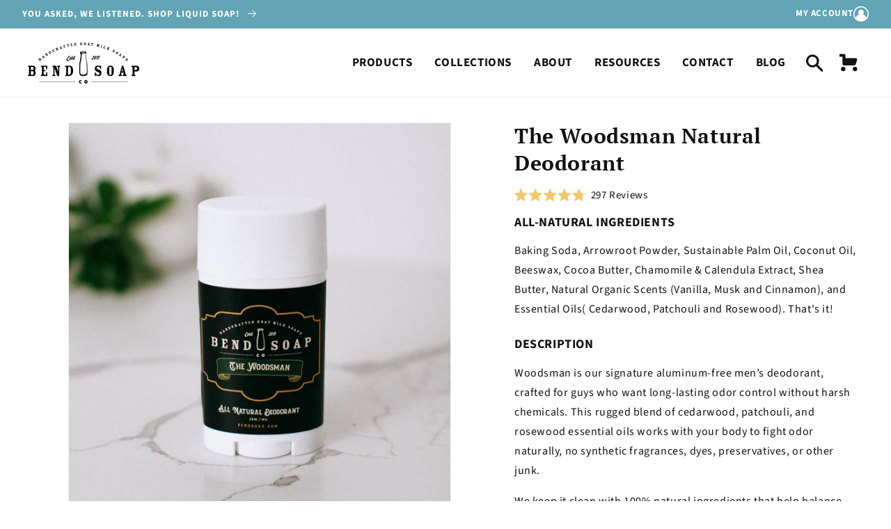

--- FILE ---
content_type: text/html; charset=utf-8
request_url: https://www.bendsoap.com/products/the-woodsman-natural-deodorant
body_size: 63509
content:















<!doctype html>
<html class="no-js" lang="en">
  <head>
<meta name="viewport" content="width=device-width, initial-scale=1">

<!-- Hyperspeed:387181 -->
<!-- hs-shared_id:62a7b2f3 -->



<script>window.HS_JS_OVERRIDES = [{"load_method":"ON_ACTION","match":"019b9143-b34a-7558-8c27-bda299a106fc\/preorder-product-page-updater.js","pages":["HOME","COLLECTIONS","PRODUCT","CART","OTHER"],"match_type":"APP_EMBED_JS","extension_id":"019b9143-b34a-7558-8c27-bda299a106fc","file_name":"preorder-product-page-updater.js"},{"load_method":"DEFER","match":"019bc81e-e184-73d7-8bd8-2d57b18dab8d\/upcart-bundle.js","pages":["HOME","COLLECTIONS","PRODUCT","CART","OTHER"],"match_type":"APP_EMBED_JS","extension_id":"019bc81e-e184-73d7-8bd8-2d57b18dab8d","file_name":"upcart-bundle.js"},{"load_method":"ON_ACTION","match":"019b9a95-f8a0-7fc0-a756-13dbd114e5f5\/skio-plan-picker.js","pages":["HOME","COLLECTIONS","PRODUCT","CART","OTHER"],"match_type":"APP_EMBED_JS","extension_id":"019b9a95-f8a0-7fc0-a756-13dbd114e5f5","file_name":"skio-plan-picker.js"},{"load_method":"DEFER","match":"019bc7e9-d98c-71e0-bb25-69de9349bf29\/smile-loader.js","pages":["HOME","COLLECTIONS","PRODUCT","CART","OTHER"],"match_type":"APP_EMBED_JS","extension_id":"019bc7e9-d98c-71e0-bb25-69de9349bf29","file_name":"smile-loader.js"},{"load_method":"ON_ACTION","match":"019bc8da-c72a-7d64-83ac-1936f9405799\/aftersell-utm-triggers.js","pages":["HOME","COLLECTIONS","PRODUCT","CART","OTHER"],"match_type":"APP_EMBED_JS","extension_id":"019bc8da-c72a-7d64-83ac-1936f9405799","file_name":"aftersell-utm-triggers.js"},{"load_method":"ON_ACTION","match":"019bd262-ff38-7016-aa0a-0b371ed9ce92\/storefront.min.js","pages":["HOME","COLLECTIONS","PRODUCT","CART","OTHER"],"match_type":"APP_EMBED_JS","extension_id":"019bd262-ff38-7016-aa0a-0b371ed9ce92","file_name":"storefront.min.js"}];</script>
<script>!function(e,t){if("object"==typeof exports&&"object"==typeof module)module.exports=t();else if("function"==typeof define&&define.amd)define([],t);else{var n=t();for(var o in n)("object"==typeof exports?exports:e)[o]=n[o]}}(self,(()=>(()=>{"use strict";var e={};(e=>{"undefined"!=typeof Symbol&&Symbol.toStringTag&&Object.defineProperty(e,Symbol.toStringTag,{value:"Module"}),Object.defineProperty(e,"__esModule",{value:!0})})(e);const t="hyperscript/defer-load",n="ON_ACTION",o=["window.Station.Apps.Tabs",".replace('no-js', 'js')","onLoadStylesheet()","window.onpageshow","spratlyThemeSettings","lazysizes","window.MinimogSettings","onloadt4relcss","asyncLoad","_bstrLocale","window.PandectesSettings","window.Rivo.common","__engine_loaded"],s=window.HS_JS_OVERRIDES||[];function r(e,t){const n=!e||"string"!=typeof e,r=t&&t.hasAttribute("hs-ignore"),i=t&&t.innerHTML,c=t&&"application/ld+json"===t.getAttribute("type")||i&&o.some((e=>t.innerHTML.includes(e)));if(!t&&n||r||c)return null;{const n=s.find((n=>e&&e.includes(n.match)||i&&t.innerHTML.includes(n.match)));return n?function(e,t){let n=t;if(e.cdn){n=`https://cdn.hyperspeed.me/script/${t.replace(/^(http:\/\/|https:\/\/|\/\/)/,"")}`}return{load_method:e.load_method||"default",src:n}}(n,e):null}}window.HS_LOAD_ON_ACTION_SCRIPTS=window.HS_LOAD_ON_ACTION_SCRIPTS||[];const i=document.createElement,c={src:Object.getOwnPropertyDescriptor(HTMLScriptElement.prototype,"src"),type:Object.getOwnPropertyDescriptor(HTMLScriptElement.prototype,"type")},l=HTMLScriptElement.prototype.setAttribute,p=Symbol("hs-setting");function d(e,n){window.HS_LOAD_ON_ACTION_SCRIPTS.push([e,n]),e.type=t;const o=function(n){e.getAttribute("type")===t&&n.preventDefault(),e.removeEventListener("beforescriptexecute",o)};e.addEventListener("beforescriptexecute",o)}return document.createElement=function(...e){if("script"!==e[0].toLowerCase()||window.hsUnblocked)return i.apply(document,e);const o=i.apply(document,e);try{Object.defineProperties(o,{src:{...c.src,set(e){if(this[p])c.src.set.call(this,e);else{this[p]=!0;try{const o=r(e,null),s=o&&o.load_method===n,i=o?o.src:e;s&&c.type.set.call(this,t),c.src.set.call(this,i)}finally{this[p]=!1}}}},type:{...c.type,set(e){if(this[p])return void c.type.set.call(this,e);const s=r(o.src,null),i=s&&s.load_method===n;c.type.set.call(this,i?t:e)}}}),o.setAttribute=function(e,t){if("src"===e||"type"===e){if(this[p])return void c[e].set.call(this,t);this[p]=!0;try{this[e]=t}finally{this[p]=!1}}else l.call(this,e,t)}}catch(e){console.warn("HyperScripts: unable to prevent script execution for script src ",o.src,".\n",'A likely cause would be because you are using a third-party browser extension that monkey patches the "document.createElement" function.')}return o},window.hsScriptObserver=new MutationObserver((e=>{for(let o=0;o<e.length;o++){const{addedNodes:s}=e[o];for(let e=0;e<s.length;e++){const o=s[e];if(1===o.nodeType&&"SCRIPT"===o.tagName)if(o.type===t)d(o,null);else{const e=r(o.src,o);e&&e.load_method===n&&d(o,o.type===t?null:o.type)}}}})),window.hsScriptObserver.observe(document.documentElement,{childList:!0,subtree:!0}),e})()));</script>

<!-- Lazyload + Responsive Images-->
<script defer src="//www.bendsoap.com/cdn/shop/t/217/assets/hs-lazysizes.min.js?v=138887360493752575951760388745"></script>
<link rel="stylesheet" href="//www.bendsoap.com/cdn/shop/t/217/assets/hs-image-blur.css?v=157208600979694062561760388743" media="print" onload="this.media='all'; this.onload = null">
<!-- Third party app optimization -->
<!-- Is an app not updating? Just click Rebuild Cache in Hyperspeed. -->
<!-- Or, stop deferring the app by clicking View Details on App Optimization in your Theme Optimization settings. -->
<script hs-ignore>(function(){var hsUrls=[{"load_method":"ASYNC","original_url":"https:\/\/cdn.roseperl.com\/storelocator-prod\/stockist-form\/bend-soap-company-2-1750223949.js?shop=bend-soap-company-2.myshopify.com","pages":["HOME","COLLECTIONS","PRODUCT","CART","OTHER"]},{"load_method":"ON_ACTION","original_url":"\/\/d1liekpayvooaz.cloudfront.net\/apps\/customizery\/customizery.js?shop=bend-soap-company-2.myshopify.com","pages":["HOME","COLLECTIONS","PRODUCT","CART","OTHER"]},{"load_method":"ON_ACTION","original_url":"https:\/\/cdn.roseperl.com\/storelocator-prod\/fo\/bend-soap-company-2-1760388540.js?shop=bend-soap-company-2.myshopify.com","pages":["HOME","COLLECTIONS","PRODUCT","CART","OTHER"]},{"load_method":"ON_ACTION","original_url":"https:\/\/cdn.roseperl.com\/storelocator-prod\/wtb\/bend-soap-company-2-1760389324.js?shop=bend-soap-company-2.myshopify.com","pages":["HOME","COLLECTIONS","PRODUCT","CART","OTHER"]},{"load_method":"ON_ACTION","original_url":"https:\/\/shy.elfsight.com\/p\/platform.js?v=1.5.12\u0026shop=bend-soap-company-2.myshopify.com","pages":["HOME","COLLECTIONS","PRODUCT","CART","OTHER"]},{"load_method":"ASYNC","original_url":"https:\/\/static.shareasale.com\/json\/shopify\/shareasale-tracking.js?sasmid=147721\u0026ssmtid=19038\u0026shop=bend-soap-company-2.myshopify.com","pages":["HOME","COLLECTIONS","PRODUCT","CART","OTHER"]},{"load_method":"ON_ACTION","original_url":"https:\/\/cdn.roseperl.com\/storelocator-prod\/setting\/bend-soap-company-2-1760389324.js?shop=bend-soap-company-2.myshopify.com","pages":["HOME","COLLECTIONS","PRODUCT","CART","OTHER"]},{"load_method":"ON_ACTION","original_url":"https:\/\/cdn.attn.tv\/bendsoap\/dtag.js?shop=bend-soap-company-2.myshopify.com","pages":["HOME","COLLECTIONS","PRODUCT","CART","OTHER"]}];var insertBeforeBackup=Node.prototype.insertBefore;var currentPageType=getPageType();function getPageType(){var currentPage="product";if(currentPage==='index'){return'HOME';}else if(currentPage==='collection'){return'COLLECTIONS';}else if(currentPage==='product'){return'PRODUCT';}else if(currentPage==='cart'){return'CART';}else{return'OTHER';}}
function isWhitelistedPage(script){return script.pages.includes(currentPageType);}
function getCachedScriptUrl(url){var result=(hsUrls||[]).find(function(el){var compareUrl=el.original_url;if(url.substring(0,6)==="https:"&&el.original_url.substring(0,2)==="//"){compareUrl="https:"+el.original_url;}
return url==compareUrl;});return result;}
function loadScript(scriptInfo){if(isWhitelistedPage(scriptInfo)){var s=document.createElement('script');s.type='text/javascript';s.async=true;s.src=scriptInfo.original_url;var x=document.getElementsByTagName('script')[0];insertBeforeBackup.apply(x.parentNode,[s,x]);}}
var userEvents={touch:["touchmove","touchend"],mouse:["mousemove","click","keydown","scroll"]};function isTouch(){var touchIdentifiers=" -webkit- -moz- -o- -ms- ".split(" ");if("ontouchstart"in window||window.DocumentTouch&&document instanceof DocumentTouch){return true;}
var query=["(",touchIdentifiers.join("touch-enabled),("),"hsterminal",")"].join("");return window.matchMedia(query).matches;}
var actionEvents=isTouch()?userEvents.touch:userEvents.mouse;function loadOnUserAction(){(hsUrls||[]).filter(function(url){return url.load_method==='ON_ACTION';}).forEach(function(scriptInfo){loadScript(scriptInfo)})
actionEvents.forEach(function(userEvent){document.removeEventListener(userEvent,loadOnUserAction);});}
Node.prototype.insertBefore=function(newNode,refNode){if(newNode.type!=="text/javascript"&&newNode.type!=="application/javascript"&&newNode.type!=="application/ecmascript"){return insertBeforeBackup.apply(this,arguments);}
var scriptInfo=getCachedScriptUrl(newNode.src);if(!scriptInfo){return insertBeforeBackup.apply(this,arguments);}
if(isWhitelistedPage(scriptInfo)&&scriptInfo.load_method!=='ON_ACTION'){var s=document.createElement('script');s.type='text/javascript';s.async=true;s.src=scriptInfo.original_url;insertBeforeBackup.apply(this,[s,refNode]);}}
document.addEventListener("DOMContentLoaded",function(){actionEvents.forEach(function(userEvent){document.addEventListener(userEvent,loadOnUserAction);});});})();</script>

<!-- instant.load -->
<script defer src="//www.bendsoap.com/cdn/shop/t/217/assets/hs-instantload.min.js?v=106803949153345037901760388745"></script>

<!-- defer JS until action -->
<script async src="//www.bendsoap.com/cdn/shop/t/217/assets/hs-script-loader.min.js?v=12968219469015325731760388744"></script>



<style>
    	body > * {
          visibility: hidden;
        }
        header:first-of-type, nav:first-of-type, #shopify-section-header, #shopify-section-announcement, #shopify-section-AnnouncementBar, #shopify-section-announcement-bar, #shopify-section-header-template {
          visibility: visible;
        }
</style>
<script>
      window.addEventListener("DOMContentLoaded", function() {
        document.head.insertAdjacentHTML("beforeend", `<style>body > *{visibility:visible;}</style>`)
      })
</script>
<noscript>
  <style>body > *{visibility:visible;}</style>
</noscript>



    <meta charset="utf-8">
    <meta http-equiv="X-UA-Compatible" content="IE=edge">
    
    <meta name="theme-color" content="">
    <link rel="canonical" href="https://www.bendsoap.com/products/the-woodsman-natural-deodorant"><link rel="icon" type="image/png" href="//www.bendsoap.com/cdn/shop/files/Milk_Bottle_Icon_8da0d6ef-caaa-4929-8833-87471aa28634.svg?crop=center&height=32&v=1711051018&width=32"><link rel="preconnect" href="https://fonts.shopifycdn.com" crossorigin><title>
  The Woodsman Men&#39;s Deodorant | Cedarwood + Patchouli
 &ndash; Bend Soap Company</title>


    
      <meta name="description" content="This aluminum-free men’s deodorant blends cedarwood, patchouli, and rosewood essential oils for rugged odor protection, without the junk.">
    

    

<meta property="og:site_name" content="Bend Soap Company">
<meta property="og:url" content="https://www.bendsoap.com/products/the-woodsman-natural-deodorant">
<meta property="og:title" content="The Woodsman Men&#39;s Deodorant | Cedarwood + Patchouli">
<meta property="og:type" content="product">
<meta property="og:description" content="This aluminum-free men’s deodorant blends cedarwood, patchouli, and rosewood essential oils for rugged odor protection, without the junk."><meta property="og:image" content="http://www.bendsoap.com/cdn/shop/files/IMG_0039.jpg?v=1716404628">
  <meta property="og:image:secure_url" content="https://www.bendsoap.com/cdn/shop/files/IMG_0039.jpg?v=1716404628">
  <meta property="og:image:width" content="1831">
  <meta property="og:image:height" content="1831"><meta property="og:price:amount" content="7.35">
  <meta property="og:price:currency" content="USD"><meta name="twitter:card" content="summary_large_image">
<meta name="twitter:title" content="The Woodsman Men&#39;s Deodorant | Cedarwood + Patchouli">
<meta name="twitter:description" content="This aluminum-free men’s deodorant blends cedarwood, patchouli, and rosewood essential oils for rugged odor protection, without the junk.">


    <script src="https://cdn.hyperspeed.me/script/www.bendsoap.com/cdn/shop/t/217/assets/constants.js?v=58251544750838685771760388744" defer="defer"></script>
    <script src="https://cdn.hyperspeed.me/script/www.bendsoap.com/cdn/shop/t/217/assets/pubsub.js?v=158357773527763999511760388743" defer="defer"></script>
    <script src="https://cdn.hyperspeed.me/script/www.bendsoap.com/cdn/shop/t/217/assets/global.js?v=35405006271402929581760388744" defer="defer"></script>
  <script>window.performance && window.performance.mark && window.performance.mark('shopify.content_for_header.start');</script><meta name="facebook-domain-verification" content="y310hddg9libf5ypf58eflnq7fql5i">
<meta name="facebook-domain-verification" content="cr1cig07otxa1c6kzrhrer5v9qzp8g">
<meta name="google-site-verification" content="rRYZP7hDS9NpQnHVtjzwjBTxlIW9EDGJw0L6GVIlugg">
<meta id="shopify-digital-wallet" name="shopify-digital-wallet" content="/13195795/digital_wallets/dialog">
<meta name="shopify-checkout-api-token" content="639faad6330056c3453d7de1cac426cd">
<meta id="in-context-paypal-metadata" data-shop-id="13195795" data-venmo-supported="true" data-environment="production" data-locale="en_US" data-paypal-v4="true" data-currency="USD">
<link rel="alternate" type="application/json+oembed" href="https://www.bendsoap.com/products/the-woodsman-natural-deodorant.oembed">
<script async="async" src="/checkouts/internal/preloads.js?locale=en-US"></script>
<link rel="preconnect" href="https://shop.app" crossorigin="anonymous">
<script async="async" src="https://shop.app/checkouts/internal/preloads.js?locale=en-US&shop_id=13195795" crossorigin="anonymous"></script>
<script id="apple-pay-shop-capabilities" type="application/json">{"shopId":13195795,"countryCode":"US","currencyCode":"USD","merchantCapabilities":["supports3DS"],"merchantId":"gid:\/\/shopify\/Shop\/13195795","merchantName":"Bend Soap Company","requiredBillingContactFields":["postalAddress","email"],"requiredShippingContactFields":["postalAddress","email"],"shippingType":"shipping","supportedNetworks":["visa","masterCard","amex","discover","elo","jcb"],"total":{"type":"pending","label":"Bend Soap Company","amount":"1.00"},"shopifyPaymentsEnabled":true,"supportsSubscriptions":true}</script>
<script id="shopify-features" type="application/json">{"accessToken":"639faad6330056c3453d7de1cac426cd","betas":["rich-media-storefront-analytics"],"domain":"www.bendsoap.com","predictiveSearch":true,"shopId":13195795,"locale":"en"}</script>
<script>var Shopify = Shopify || {};
Shopify.shop = "bend-soap-company-2.myshopify.com";
Shopify.locale = "en";
Shopify.currency = {"active":"USD","rate":"1.0"};
Shopify.country = "US";
Shopify.theme = {"name":"[Hyperspeed][v5] Bend Soap | Production","id":141296304193,"schema_name":"Dawn","schema_version":"12.0.0","theme_store_id":null,"role":"main"};
Shopify.theme.handle = "null";
Shopify.theme.style = {"id":null,"handle":null};
Shopify.cdnHost = "www.bendsoap.com/cdn";
Shopify.routes = Shopify.routes || {};
Shopify.routes.root = "/";</script>
<script type="module">!function(o){(o.Shopify=o.Shopify||{}).modules=!0}(window);</script>
<script>!function(o){function n(){var o=[];function n(){o.push(Array.prototype.slice.apply(arguments))}return n.q=o,n}var t=o.Shopify=o.Shopify||{};t.loadFeatures=n(),t.autoloadFeatures=n()}(window);</script>
<script>
  window.ShopifyPay = window.ShopifyPay || {};
  window.ShopifyPay.apiHost = "shop.app\/pay";
  window.ShopifyPay.redirectState = null;
</script>
<script id="shop-js-analytics" type="application/json">{"pageType":"product"}</script>
<script defer="defer" async type="module" src="//www.bendsoap.com/cdn/shopifycloud/shop-js/modules/v2/client.init-shop-cart-sync_C5BV16lS.en.esm.js"></script>
<script defer="defer" async type="module" src="//www.bendsoap.com/cdn/shopifycloud/shop-js/modules/v2/chunk.common_CygWptCX.esm.js"></script>
<script type="module">
  await import("//www.bendsoap.com/cdn/shopifycloud/shop-js/modules/v2/client.init-shop-cart-sync_C5BV16lS.en.esm.js");
await import("//www.bendsoap.com/cdn/shopifycloud/shop-js/modules/v2/chunk.common_CygWptCX.esm.js");

  window.Shopify.SignInWithShop?.initShopCartSync?.({"fedCMEnabled":true,"windoidEnabled":true});

</script>
<script>
  window.Shopify = window.Shopify || {};
  if (!window.Shopify.featureAssets) window.Shopify.featureAssets = {};
  window.Shopify.featureAssets['shop-js'] = {"shop-cart-sync":["modules/v2/client.shop-cart-sync_ZFArdW7E.en.esm.js","modules/v2/chunk.common_CygWptCX.esm.js"],"init-fed-cm":["modules/v2/client.init-fed-cm_CmiC4vf6.en.esm.js","modules/v2/chunk.common_CygWptCX.esm.js"],"shop-button":["modules/v2/client.shop-button_tlx5R9nI.en.esm.js","modules/v2/chunk.common_CygWptCX.esm.js"],"shop-cash-offers":["modules/v2/client.shop-cash-offers_DOA2yAJr.en.esm.js","modules/v2/chunk.common_CygWptCX.esm.js","modules/v2/chunk.modal_D71HUcav.esm.js"],"init-windoid":["modules/v2/client.init-windoid_sURxWdc1.en.esm.js","modules/v2/chunk.common_CygWptCX.esm.js"],"shop-toast-manager":["modules/v2/client.shop-toast-manager_ClPi3nE9.en.esm.js","modules/v2/chunk.common_CygWptCX.esm.js"],"init-shop-email-lookup-coordinator":["modules/v2/client.init-shop-email-lookup-coordinator_B8hsDcYM.en.esm.js","modules/v2/chunk.common_CygWptCX.esm.js"],"init-shop-cart-sync":["modules/v2/client.init-shop-cart-sync_C5BV16lS.en.esm.js","modules/v2/chunk.common_CygWptCX.esm.js"],"avatar":["modules/v2/client.avatar_BTnouDA3.en.esm.js"],"pay-button":["modules/v2/client.pay-button_FdsNuTd3.en.esm.js","modules/v2/chunk.common_CygWptCX.esm.js"],"init-customer-accounts":["modules/v2/client.init-customer-accounts_DxDtT_ad.en.esm.js","modules/v2/client.shop-login-button_C5VAVYt1.en.esm.js","modules/v2/chunk.common_CygWptCX.esm.js","modules/v2/chunk.modal_D71HUcav.esm.js"],"init-shop-for-new-customer-accounts":["modules/v2/client.init-shop-for-new-customer-accounts_ChsxoAhi.en.esm.js","modules/v2/client.shop-login-button_C5VAVYt1.en.esm.js","modules/v2/chunk.common_CygWptCX.esm.js","modules/v2/chunk.modal_D71HUcav.esm.js"],"shop-login-button":["modules/v2/client.shop-login-button_C5VAVYt1.en.esm.js","modules/v2/chunk.common_CygWptCX.esm.js","modules/v2/chunk.modal_D71HUcav.esm.js"],"init-customer-accounts-sign-up":["modules/v2/client.init-customer-accounts-sign-up_CPSyQ0Tj.en.esm.js","modules/v2/client.shop-login-button_C5VAVYt1.en.esm.js","modules/v2/chunk.common_CygWptCX.esm.js","modules/v2/chunk.modal_D71HUcav.esm.js"],"shop-follow-button":["modules/v2/client.shop-follow-button_Cva4Ekp9.en.esm.js","modules/v2/chunk.common_CygWptCX.esm.js","modules/v2/chunk.modal_D71HUcav.esm.js"],"checkout-modal":["modules/v2/client.checkout-modal_BPM8l0SH.en.esm.js","modules/v2/chunk.common_CygWptCX.esm.js","modules/v2/chunk.modal_D71HUcav.esm.js"],"lead-capture":["modules/v2/client.lead-capture_Bi8yE_yS.en.esm.js","modules/v2/chunk.common_CygWptCX.esm.js","modules/v2/chunk.modal_D71HUcav.esm.js"],"shop-login":["modules/v2/client.shop-login_D6lNrXab.en.esm.js","modules/v2/chunk.common_CygWptCX.esm.js","modules/v2/chunk.modal_D71HUcav.esm.js"],"payment-terms":["modules/v2/client.payment-terms_CZxnsJam.en.esm.js","modules/v2/chunk.common_CygWptCX.esm.js","modules/v2/chunk.modal_D71HUcav.esm.js"]};
</script>
<script>(function() {
  var isLoaded = false;
  function asyncLoad() {
    if (isLoaded) return;
    isLoaded = true;
    var urls = ["\/\/d1liekpayvooaz.cloudfront.net\/apps\/customizery\/customizery.js?shop=bend-soap-company-2.myshopify.com","https:\/\/shy.elfsight.com\/p\/platform.js?v=1.5.12\u0026shop=bend-soap-company-2.myshopify.com","https:\/\/static.shareasale.com\/json\/shopify\/shareasale-tracking.js?sasmid=147721\u0026ssmtid=19038\u0026shop=bend-soap-company-2.myshopify.com","https:\/\/cdn.roseperl.com\/storelocator-prod\/stockist-form\/bend-soap-company-2-1750223949.js?shop=bend-soap-company-2.myshopify.com","https:\/\/cdn.attn.tv\/bendsoap\/dtag.js?shop=bend-soap-company-2.myshopify.com","https:\/\/cdn.roseperl.com\/storelocator-prod\/fo\/bend-soap-company-2-1760388540.js?shop=bend-soap-company-2.myshopify.com","https:\/\/cdn.roseperl.com\/storelocator-prod\/setting\/bend-soap-company-2-1760389324.js?shop=bend-soap-company-2.myshopify.com","https:\/\/cdn.roseperl.com\/storelocator-prod\/wtb\/bend-soap-company-2-1760389324.js?shop=bend-soap-company-2.myshopify.com"];
    for (var i = 0; i < urls.length; i++) {
      var s = document.createElement('script');
      s.type = 'text/javascript';
      s.async = true;
      s.src = urls[i];
      var x = document.getElementsByTagName('script')[0];
      x.parentNode.insertBefore(s, x);
    }
  };
  if(window.attachEvent) {
    window.attachEvent('onload', asyncLoad);
  } else {
    window.addEventListener('load', asyncLoad, false);
  }
})();</script>
<script id="__st">var __st={"a":13195795,"offset":-28800,"reqid":"32422489-7f5c-4011-a13a-18f32066b797-1768764008","pageurl":"www.bendsoap.com\/products\/the-woodsman-natural-deodorant","u":"eb3b07ca3094","p":"product","rtyp":"product","rid":8821712647};</script>
<script>window.ShopifyPaypalV4VisibilityTracking = true;</script>
<script id="captcha-bootstrap">!function(){'use strict';const t='contact',e='account',n='new_comment',o=[[t,t],['blogs',n],['comments',n],[t,'customer']],c=[[e,'customer_login'],[e,'guest_login'],[e,'recover_customer_password'],[e,'create_customer']],r=t=>t.map((([t,e])=>`form[action*='/${t}']:not([data-nocaptcha='true']) input[name='form_type'][value='${e}']`)).join(','),a=t=>()=>t?[...document.querySelectorAll(t)].map((t=>t.form)):[];function s(){const t=[...o],e=r(t);return a(e)}const i='password',u='form_key',d=['recaptcha-v3-token','g-recaptcha-response','h-captcha-response',i],f=()=>{try{return window.sessionStorage}catch{return}},m='__shopify_v',_=t=>t.elements[u];function p(t,e,n=!1){try{const o=window.sessionStorage,c=JSON.parse(o.getItem(e)),{data:r}=function(t){const{data:e,action:n}=t;return t[m]||n?{data:e,action:n}:{data:t,action:n}}(c);for(const[e,n]of Object.entries(r))t.elements[e]&&(t.elements[e].value=n);n&&o.removeItem(e)}catch(o){console.error('form repopulation failed',{error:o})}}const l='form_type',E='cptcha';function T(t){t.dataset[E]=!0}const w=window,h=w.document,L='Shopify',v='ce_forms',y='captcha';let A=!1;((t,e)=>{const n=(g='f06e6c50-85a8-45c8-87d0-21a2b65856fe',I='https://cdn.shopify.com/shopifycloud/storefront-forms-hcaptcha/ce_storefront_forms_captcha_hcaptcha.v1.5.2.iife.js',D={infoText:'Protected by hCaptcha',privacyText:'Privacy',termsText:'Terms'},(t,e,n)=>{const o=w[L][v],c=o.bindForm;if(c)return c(t,g,e,D).then(n);var r;o.q.push([[t,g,e,D],n]),r=I,A||(h.body.append(Object.assign(h.createElement('script'),{id:'captcha-provider',async:!0,src:r})),A=!0)});var g,I,D;w[L]=w[L]||{},w[L][v]=w[L][v]||{},w[L][v].q=[],w[L][y]=w[L][y]||{},w[L][y].protect=function(t,e){n(t,void 0,e),T(t)},Object.freeze(w[L][y]),function(t,e,n,w,h,L){const[v,y,A,g]=function(t,e,n){const i=e?o:[],u=t?c:[],d=[...i,...u],f=r(d),m=r(i),_=r(d.filter((([t,e])=>n.includes(e))));return[a(f),a(m),a(_),s()]}(w,h,L),I=t=>{const e=t.target;return e instanceof HTMLFormElement?e:e&&e.form},D=t=>v().includes(t);t.addEventListener('submit',(t=>{const e=I(t);if(!e)return;const n=D(e)&&!e.dataset.hcaptchaBound&&!e.dataset.recaptchaBound,o=_(e),c=g().includes(e)&&(!o||!o.value);(n||c)&&t.preventDefault(),c&&!n&&(function(t){try{if(!f())return;!function(t){const e=f();if(!e)return;const n=_(t);if(!n)return;const o=n.value;o&&e.removeItem(o)}(t);const e=Array.from(Array(32),(()=>Math.random().toString(36)[2])).join('');!function(t,e){_(t)||t.append(Object.assign(document.createElement('input'),{type:'hidden',name:u})),t.elements[u].value=e}(t,e),function(t,e){const n=f();if(!n)return;const o=[...t.querySelectorAll(`input[type='${i}']`)].map((({name:t})=>t)),c=[...d,...o],r={};for(const[a,s]of new FormData(t).entries())c.includes(a)||(r[a]=s);n.setItem(e,JSON.stringify({[m]:1,action:t.action,data:r}))}(t,e)}catch(e){console.error('failed to persist form',e)}}(e),e.submit())}));const S=(t,e)=>{t&&!t.dataset[E]&&(n(t,e.some((e=>e===t))),T(t))};for(const o of['focusin','change'])t.addEventListener(o,(t=>{const e=I(t);D(e)&&S(e,y())}));const B=e.get('form_key'),M=e.get(l),P=B&&M;t.addEventListener('DOMContentLoaded',(()=>{const t=y();if(P)for(const e of t)e.elements[l].value===M&&p(e,B);[...new Set([...A(),...v().filter((t=>'true'===t.dataset.shopifyCaptcha))])].forEach((e=>S(e,t)))}))}(h,new URLSearchParams(w.location.search),n,t,e,['guest_login'])})(!1,!0)}();</script>
<script integrity="sha256-4kQ18oKyAcykRKYeNunJcIwy7WH5gtpwJnB7kiuLZ1E=" data-source-attribution="shopify.loadfeatures" defer="defer" src="//www.bendsoap.com/cdn/shopifycloud/storefront/assets/storefront/load_feature-a0a9edcb.js" crossorigin="anonymous"></script>
<script crossorigin="anonymous" defer="defer" src="//www.bendsoap.com/cdn/shopifycloud/storefront/assets/shopify_pay/storefront-65b4c6d7.js?v=20250812"></script>
<script data-source-attribution="shopify.dynamic_checkout.dynamic.init">var Shopify=Shopify||{};Shopify.PaymentButton=Shopify.PaymentButton||{isStorefrontPortableWallets:!0,init:function(){window.Shopify.PaymentButton.init=function(){};var t=document.createElement("script");t.src="https://www.bendsoap.com/cdn/shopifycloud/portable-wallets/latest/portable-wallets.en.js",t.type="module",document.head.appendChild(t)}};
</script>
<script data-source-attribution="shopify.dynamic_checkout.buyer_consent">
  function portableWalletsHideBuyerConsent(e){var t=document.getElementById("shopify-buyer-consent"),n=document.getElementById("shopify-subscription-policy-button");t&&n&&(t.classList.add("hidden"),t.setAttribute("aria-hidden","true"),n.removeEventListener("click",e))}function portableWalletsShowBuyerConsent(e){var t=document.getElementById("shopify-buyer-consent"),n=document.getElementById("shopify-subscription-policy-button");t&&n&&(t.classList.remove("hidden"),t.removeAttribute("aria-hidden"),n.addEventListener("click",e))}window.Shopify?.PaymentButton&&(window.Shopify.PaymentButton.hideBuyerConsent=portableWalletsHideBuyerConsent,window.Shopify.PaymentButton.showBuyerConsent=portableWalletsShowBuyerConsent);
</script>
<script data-source-attribution="shopify.dynamic_checkout.cart.bootstrap">document.addEventListener("DOMContentLoaded",(function(){function t(){return document.querySelector("shopify-accelerated-checkout-cart, shopify-accelerated-checkout")}if(t())Shopify.PaymentButton.init();else{new MutationObserver((function(e,n){t()&&(Shopify.PaymentButton.init(),n.disconnect())})).observe(document.body,{childList:!0,subtree:!0})}}));
</script>
<link id="shopify-accelerated-checkout-styles" rel="stylesheet" media="screen" href="https://www.bendsoap.com/cdn/shopifycloud/portable-wallets/latest/accelerated-checkout-backwards-compat.css" crossorigin="anonymous">
<style id="shopify-accelerated-checkout-cart">
        #shopify-buyer-consent {
  margin-top: 1em;
  display: inline-block;
  width: 100%;
}

#shopify-buyer-consent.hidden {
  display: none;
}

#shopify-subscription-policy-button {
  background: none;
  border: none;
  padding: 0;
  text-decoration: underline;
  font-size: inherit;
  cursor: pointer;
}

#shopify-subscription-policy-button::before {
  box-shadow: none;
}

      </style>
<script id="sections-script" data-sections="header" defer="defer" src="//www.bendsoap.com/cdn/shop/t/217/compiled_assets/scripts.js?v=101446"></script>
<script>window.performance && window.performance.mark && window.performance.mark('shopify.content_for_header.end');</script>
  <!-- "snippets/shogun-products.liquid" was not rendered, the associated app was uninstalled -->



    <style data-shopify>
      @font-face {
  font-family: "Source Sans Pro";
  font-weight: 400;
  font-style: normal;
  font-display: swap;
  src: url("//www.bendsoap.com/cdn/fonts/source_sans_pro/sourcesanspro_n4.50ae3e156aed9a794db7e94c4d00984c7b66616c.woff2") format("woff2"),
       url("//www.bendsoap.com/cdn/fonts/source_sans_pro/sourcesanspro_n4.d1662e048bd96ae7123e46600ff9744c0d84502d.woff") format("woff");
}

      @font-face {
  font-family: "Source Sans Pro";
  font-weight: 700;
  font-style: normal;
  font-display: swap;
  src: url("//www.bendsoap.com/cdn/fonts/source_sans_pro/sourcesanspro_n7.41cbad1715ffa6489ec3aab1c16fda6d5bdf2235.woff2") format("woff2"),
       url("//www.bendsoap.com/cdn/fonts/source_sans_pro/sourcesanspro_n7.01173495588557d2be0eb2bb2ecdf8e4f01cf917.woff") format("woff");
}

      @font-face {
  font-family: "Source Sans Pro";
  font-weight: 400;
  font-style: italic;
  font-display: swap;
  src: url("//www.bendsoap.com/cdn/fonts/source_sans_pro/sourcesanspro_i4.130f29b9baa0095b80aea9236ca9ef6ab0069c67.woff2") format("woff2"),
       url("//www.bendsoap.com/cdn/fonts/source_sans_pro/sourcesanspro_i4.6146c8c8ae7b8853ccbbc8b859fcf805016ee743.woff") format("woff");
}

      @font-face {
  font-family: "Source Sans Pro";
  font-weight: 700;
  font-style: italic;
  font-display: swap;
  src: url("//www.bendsoap.com/cdn/fonts/source_sans_pro/sourcesanspro_i7.98bb15b3a23880a6e1d86ade6dbb197526ff768d.woff2") format("woff2"),
       url("//www.bendsoap.com/cdn/fonts/source_sans_pro/sourcesanspro_i7.6274cea5e22a575d33653322a4399caadffb1338.woff") format("woff");
}

      @font-face {
  font-family: "PT Serif";
  font-weight: 700;
  font-style: normal;
  font-display: swap;
  src: url("//www.bendsoap.com/cdn/fonts/pt_serif/ptserif_n7.05b01f581be1e3c8aaf548f8c90656344869b497.woff2") format("woff2"),
       url("//www.bendsoap.com/cdn/fonts/pt_serif/ptserif_n7.f17e4873a71012cbec67e4ce660216ff0a1a81c8.woff") format("woff");
}


      
        :root,
        .color-scheme-1 {
          --color-background: 255,255,255;
        
          --gradient-background: #ffffff;
        

        

        --color-foreground: 18,18,18;
        --color-heading: 18,18,18;
        --color-background-contrast: 191,191,191;
        --color-shadow: 18,18,18;
        --color-button: 98,164,180;
        --color-button-text: 255,255,255;
        --color-button-primary: 98,164,180;
        --color-button-primary-text: 255,255,255;
        --color-button-hover: 78,135,148;
        --color-button-text-hover: 255,255,255;
        --color-secondary-button: 255,255,255;
        --color-secondary-button-text: 0,0,0;
        --color-link: 0,0,0;
        --color-badge-foreground: 18,18,18;
        --color-badge-background: 255,255,255;
        --color-badge-border: 18,18,18;
        --payment-terms-background-color: rgb(255 255 255);
      }
      
        
        .color-scheme-2 {
          --color-background: 243,243,243;
        
          --gradient-background: #f3f3f3;
        

        

        --color-foreground: 18,18,18;
        --color-heading: 18,18,18;
        --color-background-contrast: 179,179,179;
        --color-shadow: 18,18,18;
        --color-button: 18,18,18;
        --color-button-text: 243,243,243;
        --color-button-primary: 18,18,18;
        --color-button-primary-text: 243,243,243;
        --color-button-hover: 18,18,18;
        --color-button-text-hover: 255,255,255;
        --color-secondary-button: 243,243,243;
        --color-secondary-button-text: 18,18,18;
        --color-link: 18,18,18;
        --color-badge-foreground: 18,18,18;
        --color-badge-background: 243,243,243;
        --color-badge-border: 18,18,18;
        --payment-terms-background-color: rgb(243 243 243);
      }
      
        
        .color-scheme-3 {
          --color-background: 36,40,51;
        
          --gradient-background: #242833;
        

        

        --color-foreground: 255,255,255;
        --color-heading: 18,18,18;
        --color-background-contrast: 47,52,66;
        --color-shadow: 18,18,18;
        --color-button: 255,255,255;
        --color-button-text: 0,0,0;
        --color-button-primary: 255,255,255;
        --color-button-primary-text: 0,0,0;
        --color-button-hover: 18,18,18;
        --color-button-text-hover: 255,255,255;
        --color-secondary-button: 36,40,51;
        --color-secondary-button-text: 255,255,255;
        --color-link: 255,255,255;
        --color-badge-foreground: 255,255,255;
        --color-badge-background: 36,40,51;
        --color-badge-border: 255,255,255;
        --payment-terms-background-color: rgb(36 40 51);
      }
      
        
        .color-scheme-4 {
          --color-background: 125,0,1;
        
          --gradient-background: #7d0001;
        

        

        --color-foreground: 255,255,255;
        --color-heading: 255,255,255;
        --color-background-contrast: 151,0,1;
        --color-shadow: 18,18,18;
        --color-button: 255,255,255;
        --color-button-text: 18,18,18;
        --color-button-primary: 255,255,255;
        --color-button-primary-text: 18,18,18;
        --color-button-hover: 18,18,18;
        --color-button-text-hover: 255,255,255;
        --color-secondary-button: 125,0,1;
        --color-secondary-button-text: 255,255,255;
        --color-link: 255,255,255;
        --color-badge-foreground: 255,255,255;
        --color-badge-background: 125,0,1;
        --color-badge-border: 255,255,255;
        --payment-terms-background-color: rgb(125 0 1);
      }
      
        
        .color-scheme-5 {
          --color-background: 51,79,180;
        
          --gradient-background: #334fb4;
        

        

        --color-foreground: 255,255,255;
        --color-heading: 18,18,18;
        --color-background-contrast: 23,35,81;
        --color-shadow: 18,18,18;
        --color-button: 255,255,255;
        --color-button-text: 51,79,180;
        --color-button-primary: 255,255,255;
        --color-button-primary-text: 51,79,180;
        --color-button-hover: 18,18,18;
        --color-button-text-hover: 255,255,255;
        --color-secondary-button: 51,79,180;
        --color-secondary-button-text: 255,255,255;
        --color-link: 255,255,255;
        --color-badge-foreground: 255,255,255;
        --color-badge-background: 51,79,180;
        --color-badge-border: 255,255,255;
        --payment-terms-background-color: rgb(51 79 180);
      }
      
        
        .color-scheme-aa1faede-95fb-410a-ba51-a7abac7c2f37 {
          --color-background: 255,255,255;
        
          --gradient-background: #ffffff;
        

        

        --color-foreground: 24,52,60;
        --color-heading: 1,1,1;
        --color-background-contrast: 191,191,191;
        --color-shadow: 18,18,18;
        --color-button: 98,164,180;
        --color-button-text: 255,255,255;
        --color-button-primary: 98,164,180;
        --color-button-primary-text: 255,255,255;
        --color-button-hover: 78,135,148;
        --color-button-text-hover: 255,255,255;
        --color-secondary-button: 255,255,255;
        --color-secondary-button-text: 0,0,0;
        --color-link: 0,0,0;
        --color-badge-foreground: 24,52,60;
        --color-badge-background: 255,255,255;
        --color-badge-border: 24,52,60;
        --payment-terms-background-color: rgb(255 255 255);
      }
      
        
        .color-scheme-576a553b-680c-4d9b-b593-c3096255c552 {
          --color-background: 255,255,255;
        
          --gradient-background: #ffffff;
        

        

        --color-foreground: 255,255,255;
        --color-heading: 255,255,255;
        --color-background-contrast: 191,191,191;
        --color-shadow: 18,18,18;
        --color-button: 230,226,214;
        --color-button-text: 18,18,18;
        --color-button-primary: 230,226,214;
        --color-button-primary-text: 18,18,18;
        --color-button-hover: 210,206,191;
        --color-button-text-hover: 18,18,18;
        --color-secondary-button: 255,255,255;
        --color-secondary-button-text: 236,212,183;
        --color-link: 236,212,183;
        --color-badge-foreground: 255,255,255;
        --color-badge-background: 255,255,255;
        --color-badge-border: 255,255,255;
        --payment-terms-background-color: rgb(255 255 255);
      }
      
        
        .color-scheme-06455e74-93bb-43d6-9141-602058574296 {
          --color-background: 246,248,248;
        
          --gradient-background: #f6f8f8;
        

        

        --color-foreground: 18,18,18;
        --color-heading: 18,18,18;
        --color-background-contrast: 174,192,192;
        --color-shadow: 18,18,18;
        --color-button: 98,164,180;
        --color-button-text: 255,255,255;
        --color-button-primary: 98,164,180;
        --color-button-primary-text: 255,255,255;
        --color-button-hover: 78,135,148;
        --color-button-text-hover: 255,255,255;
        --color-secondary-button: 246,248,248;
        --color-secondary-button-text: 0,0,0;
        --color-link: 0,0,0;
        --color-badge-foreground: 18,18,18;
        --color-badge-background: 246,248,248;
        --color-badge-border: 18,18,18;
        --payment-terms-background-color: rgb(246 248 248);
      }
      
        
        .color-scheme-2f15fe5f-e423-4bc8-b015-359d8c52cf48 {
          --color-background: 243,243,243;
        
          --gradient-background: #f3f3f3;
        

        

        --color-foreground: 18,18,18;
        --color-heading: 18,18,18;
        --color-background-contrast: 179,179,179;
        --color-shadow: 18,18,18;
        --color-button: 98,164,180;
        --color-button-text: 255,255,255;
        --color-button-primary: 98,164,180;
        --color-button-primary-text: 255,255,255;
        --color-button-hover: 78,135,148;
        --color-button-text-hover: 255,255,255;
        --color-secondary-button: 243,243,243;
        --color-secondary-button-text: 0,0,0;
        --color-link: 0,0,0;
        --color-badge-foreground: 18,18,18;
        --color-badge-background: 243,243,243;
        --color-badge-border: 18,18,18;
        --payment-terms-background-color: rgb(243 243 243);
      }
      
        
        .color-scheme-e061a244-5d77-4d9c-81ab-97a34b65aa19 {
          --color-background: 249,248,241;
        
          --gradient-background: #f9f8f1;
        

        

        --color-foreground: 18,18,18;
        --color-heading: 18,18,18;
        --color-background-contrast: 211,203,152;
        --color-shadow: 18,18,18;
        --color-button: 98,164,180;
        --color-button-text: 255,255,255;
        --color-button-primary: 98,164,180;
        --color-button-primary-text: 255,255,255;
        --color-button-hover: 78,135,148;
        --color-button-text-hover: 255,255,255;
        --color-secondary-button: 249,248,241;
        --color-secondary-button-text: 0,0,0;
        --color-link: 0,0,0;
        --color-badge-foreground: 18,18,18;
        --color-badge-background: 249,248,241;
        --color-badge-border: 18,18,18;
        --payment-terms-background-color: rgb(249 248 241);
      }
      
        
        .color-scheme-138ab526-aa72-4e3a-aae0-de0a658e584f {
          --color-background: 255,255,255;
        
          --gradient-background: #ffffff;
        

        

        --color-foreground: 18,18,18;
        --color-heading: 18,18,18;
        --color-background-contrast: 191,191,191;
        --color-shadow: 18,18,18;
        --color-button: 98,164,180;
        --color-button-text: 255,255,255;
        --color-button-primary: 98,164,180;
        --color-button-primary-text: 255,255,255;
        --color-button-hover: 78,135,148;
        --color-button-text-hover: 255,255,255;
        --color-secondary-button: 255,255,255;
        --color-secondary-button-text: 141,180,98;
        --color-link: 141,180,98;
        --color-badge-foreground: 18,18,18;
        --color-badge-background: 255,255,255;
        --color-badge-border: 18,18,18;
        --payment-terms-background-color: rgb(255 255 255);
      }
      
        
        .color-scheme-9f901ecb-d94b-4a5b-9f48-a894e8bfdcf6 {
          --color-background: 242,239,227;
        
          --gradient-background: #f2efe3;
        

        

        --color-foreground: 0,0,0;
        --color-heading: 0,0,0;
        --color-background-contrast: 202,189,140;
        --color-shadow: 18,18,18;
        --color-button: 98,164,180;
        --color-button-text: 255,255,255;
        --color-button-primary: 98,164,180;
        --color-button-primary-text: 255,255,255;
        --color-button-hover: 78,135,148;
        --color-button-text-hover: 255,255,255;
        --color-secondary-button: 242,239,227;
        --color-secondary-button-text: 0,0,0;
        --color-link: 0,0,0;
        --color-badge-foreground: 0,0,0;
        --color-badge-background: 242,239,227;
        --color-badge-border: 0,0,0;
        --payment-terms-background-color: rgb(242 239 227);
      }
      
        
        .color-scheme-e5513824-d6f9-4e1b-87ec-e483065d6138 {
          --color-background: 98,164,180;
        
          --gradient-background: #62a4b4;
        

        

        --color-foreground: 255,255,255;
        --color-heading: 255,255,255;
        --color-background-contrast: 49,91,102;
        --color-shadow: 18,18,18;
        --color-button: 98,164,180;
        --color-button-text: 255,255,255;
        --color-button-primary: 98,164,180;
        --color-button-primary-text: 255,255,255;
        --color-button-hover: 78,135,148;
        --color-button-text-hover: 255,255,255;
        --color-secondary-button: 98,164,180;
        --color-secondary-button-text: 0,0,0;
        --color-link: 0,0,0;
        --color-badge-foreground: 255,255,255;
        --color-badge-background: 98,164,180;
        --color-badge-border: 255,255,255;
        --payment-terms-background-color: rgb(98 164 180);
      }
      
        
        .color-scheme-ac0cec31-0586-4655-b55f-a7ae0df304d4 {
          --color-background: 255,255,255;
        
          --gradient-background: #ffffff;
        

        

        --color-foreground: 18,18,18;
        --color-heading: 18,18,18;
        --color-background-contrast: 191,191,191;
        --color-shadow: 18,18,18;
        --color-button: 98,164,180;
        --color-button-text: 255,255,255;
        --color-button-primary: 98,164,180;
        --color-button-primary-text: 255,255,255;
        --color-button-hover: 78,135,148;
        --color-button-text-hover: 255,255,255;
        --color-secondary-button: 255,255,255;
        --color-secondary-button-text: 0,0,0;
        --color-link: 0,0,0;
        --color-badge-foreground: 18,18,18;
        --color-badge-background: 255,255,255;
        --color-badge-border: 18,18,18;
        --payment-terms-background-color: rgb(255 255 255);
      }
      
        
        .color-scheme-e6448b07-d705-4067-895b-99809466b5eb {
          --color-background: 255,255,255;
        
          --gradient-background: linear-gradient(46deg, rgba(52, 133, 236, 1) 13%, rgba(170, 248, 219, 1) 86%);
        

        

        --color-foreground: 18,18,18;
        --color-heading: 18,18,18;
        --color-background-contrast: 191,191,191;
        --color-shadow: 255,255,255;
        --color-button: 98,164,180;
        --color-button-text: 255,255,255;
        --color-button-primary: 98,164,180;
        --color-button-primary-text: 255,255,255;
        --color-button-hover: 78,135,148;
        --color-button-text-hover: 255,255,255;
        --color-secondary-button: 255,255,255;
        --color-secondary-button-text: 0,0,0;
        --color-link: 0,0,0;
        --color-badge-foreground: 18,18,18;
        --color-badge-background: 255,255,255;
        --color-badge-border: 18,18,18;
        --payment-terms-background-color: rgb(255 255 255);
      }
      
        
        .color-scheme-2d6e7022-1a8c-40ab-97ba-49cd33bf8820 {
          --color-background: 255,255,255;
        
          --gradient-background: #ffffff;
        

        

        --color-foreground: 18,18,18;
        --color-heading: 18,18,18;
        --color-background-contrast: 191,191,191;
        --color-shadow: 18,18,18;
        --color-button: 98,164,180;
        --color-button-text: 255,255,255;
        --color-button-primary: 98,164,180;
        --color-button-primary-text: 255,255,255;
        --color-button-hover: 78,135,148;
        --color-button-text-hover: 255,255,255;
        --color-secondary-button: 255,255,255;
        --color-secondary-button-text: 0,0,0;
        --color-link: 0,0,0;
        --color-badge-foreground: 18,18,18;
        --color-badge-background: 255,255,255;
        --color-badge-border: 18,18,18;
        --payment-terms-background-color: rgb(255 255 255);
      }
      
        
        .color-scheme-2780ee73-e38e-4912-952e-47e443cba9a2 {
          --color-background: 27,48,21;
        
          --gradient-background: #1b3015;
        

        

        --color-foreground: 255,255,255;
        --color-heading: 255,255,255;
        --color-background-contrast: 37,66,29;
        --color-shadow: 18,18,18;
        --color-button: 255,255,255;
        --color-button-text: 255,255,255;
        --color-button-primary: 255,255,255;
        --color-button-primary-text: 255,255,255;
        --color-button-hover: 255,255,255;
        --color-button-text-hover: 255,255,255;
        --color-secondary-button: 27,48,21;
        --color-secondary-button-text: 255,255,255;
        --color-link: 255,255,255;
        --color-badge-foreground: 255,255,255;
        --color-badge-background: 27,48,21;
        --color-badge-border: 255,255,255;
        --payment-terms-background-color: rgb(27 48 21);
      }
      
        
        .color-scheme-54a9fc16-2562-4028-aee6-f75e135a2af4 {
          --color-background: 162,180,177;
        
          --gradient-background: #a2b4b1;
        

        

        --color-foreground: 255,255,255;
        --color-heading: 255,255,255;
        --color-background-contrast: 96,119,115;
        --color-shadow: 18,18,18;
        --color-button: 255,255,255;
        --color-button-text: 255,255,255;
        --color-button-primary: 255,255,255;
        --color-button-primary-text: 255,255,255;
        --color-button-hover: 255,255,255;
        --color-button-text-hover: 255,255,255;
        --color-secondary-button: 162,180,177;
        --color-secondary-button-text: 255,255,255;
        --color-link: 255,255,255;
        --color-badge-foreground: 255,255,255;
        --color-badge-background: 162,180,177;
        --color-badge-border: 255,255,255;
        --payment-terms-background-color: rgb(162 180 177);
      }
      

      body, .color-scheme-1, .color-scheme-2, .color-scheme-3, .color-scheme-4, .color-scheme-5, .color-scheme-aa1faede-95fb-410a-ba51-a7abac7c2f37, .color-scheme-576a553b-680c-4d9b-b593-c3096255c552, .color-scheme-06455e74-93bb-43d6-9141-602058574296, .color-scheme-2f15fe5f-e423-4bc8-b015-359d8c52cf48, .color-scheme-e061a244-5d77-4d9c-81ab-97a34b65aa19, .color-scheme-138ab526-aa72-4e3a-aae0-de0a658e584f, .color-scheme-9f901ecb-d94b-4a5b-9f48-a894e8bfdcf6, .color-scheme-e5513824-d6f9-4e1b-87ec-e483065d6138, .color-scheme-ac0cec31-0586-4655-b55f-a7ae0df304d4, .color-scheme-e6448b07-d705-4067-895b-99809466b5eb, .color-scheme-2d6e7022-1a8c-40ab-97ba-49cd33bf8820, .color-scheme-2780ee73-e38e-4912-952e-47e443cba9a2, .color-scheme-54a9fc16-2562-4028-aee6-f75e135a2af4 {
        color: rgba(var(--color-foreground), 1);
        background-color: rgb(var(--color-background));
      }

      :root {
        --font-body-family: "Source Sans Pro", sans-serif;
        --font-body-style: normal;
        --font-body-weight: 400;
        --font-body-weight-bold: 700;

        --font-heading-family: "PT Serif", serif;
        --font-heading-style: normal;
        --font-heading-weight: 700;

        --font-body-scale: 1.0;
        --font-heading-scale: 1.0;

        --media-padding: px;
        --media-border-opacity: 0.05;
        --media-border-width: 1px;
        --media-radius: 0px;
        --media-shadow-opacity: 0.0;
        --media-shadow-horizontal-offset: 0px;
        --media-shadow-vertical-offset: 4px;
        --media-shadow-blur-radius: 5px;
        --media-shadow-visible: 0;

        --page-width: 136rem;
        --page-width-margin: 0rem;

        --product-card-image-padding: 0.0rem;
        --product-card-corner-radius: 0.0rem;
        --product-card-text-alignment: left;
        --product-card-border-width: 0.0rem;
        --product-card-border-opacity: 0.1;
        --product-card-shadow-opacity: 0.0;
        --product-card-shadow-visible: 0;
        --product-card-shadow-horizontal-offset: 0.0rem;
        --product-card-shadow-vertical-offset: 0.4rem;
        --product-card-shadow-blur-radius: 0.5rem;

        --collection-card-image-padding: 0.0rem;
        --collection-card-corner-radius: 0.0rem;
        --collection-card-text-alignment: left;
        --collection-card-border-width: 0.0rem;
        --collection-card-border-opacity: 0.1;
        --collection-card-shadow-opacity: 0.0;
        --collection-card-shadow-visible: 0;
        --collection-card-shadow-horizontal-offset: 0.0rem;
        --collection-card-shadow-vertical-offset: 0.4rem;
        --collection-card-shadow-blur-radius: 0.5rem;

        --blog-card-image-padding: 0.0rem;
        --blog-card-corner-radius: 0.0rem;
        --blog-card-text-alignment: left;
        --blog-card-border-width: 0.0rem;
        --blog-card-border-opacity: 0.1;
        --blog-card-shadow-opacity: 0.0;
        --blog-card-shadow-visible: 0;
        --blog-card-shadow-horizontal-offset: 0.0rem;
        --blog-card-shadow-vertical-offset: 0.4rem;
        --blog-card-shadow-blur-radius: 0.5rem;

        --badge-corner-radius: 4.0rem;

        --popup-border-width: 1px;
        --popup-border-opacity: 0.1;
        --popup-corner-radius: 0px;
        --popup-shadow-opacity: 0.05;
        --popup-shadow-horizontal-offset: 0px;
        --popup-shadow-vertical-offset: 4px;
        --popup-shadow-blur-radius: 5px;

        --drawer-border-width: 1px;
        --drawer-border-opacity: 0.1;
        --drawer-shadow-opacity: 0.0;
        --drawer-shadow-horizontal-offset: 0px;
        --drawer-shadow-vertical-offset: 4px;
        --drawer-shadow-blur-radius: 5px;

        --spacing-sections-desktop: 0px;
        --spacing-sections-mobile: 0px;

        --grid-desktop-vertical-spacing: 8px;
        --grid-desktop-horizontal-spacing: 8px;
        --grid-mobile-vertical-spacing: 4px;
        --grid-mobile-horizontal-spacing: 4px;

        --text-boxes-border-opacity: 0.1;
        --text-boxes-border-width: 0px;
        --text-boxes-radius: 0px;
        --text-boxes-shadow-opacity: 0.0;
        --text-boxes-shadow-visible: 0;
        --text-boxes-shadow-horizontal-offset: 0px;
        --text-boxes-shadow-vertical-offset: 4px;
        --text-boxes-shadow-blur-radius: 5px;

        --buttons-radius: 3px;
        --buttons-radius-outset: 3px;
        --buttons-border-width: 3px;
        --buttons-border-opacity: 1.0;
        --buttons-shadow-opacity: 0.0;
        --buttons-shadow-visible: 0;
        --buttons-shadow-horizontal-offset: 0px;
        --buttons-shadow-vertical-offset: 4px;
        --buttons-shadow-blur-radius: 5px;
        --buttons-border-offset: 0.3px;

        --inputs-radius: 4px;
        --inputs-border-width: 1px;
        --inputs-border-opacity: 0.55;
        --inputs-shadow-opacity: 0.0;
        --inputs-shadow-horizontal-offset: 0px;
        --inputs-margin-offset: 0px;
        --inputs-shadow-vertical-offset: 4px;
        --inputs-shadow-blur-radius: 5px;
        --inputs-radius-outset: 5px;

        --variant-pills-radius: 40px;
        --variant-pills-border-width: 1px;
        --variant-pills-border-opacity: 0.55;
        --variant-pills-shadow-opacity: 0.0;
        --variant-pills-shadow-horizontal-offset: 0px;
        --variant-pills-shadow-vertical-offset: 4px;
        --variant-pills-shadow-blur-radius: 5px;
      }

      *,
      *::before,
      *::after {
        box-sizing: inherit;
      }

      html {
        box-sizing: border-box;
        font-size: calc(var(--font-body-scale) * 62.5%);
        height: 100%;
      }

      body {
        display: grid;
        grid-template-rows: auto auto 1fr auto;
        grid-template-columns: 100%;
        min-height: 100%;
        margin: 0;
        font-size: 1.5rem;
        letter-spacing: 0.06rem;
        line-height: calc(1 + 0.8 / var(--font-body-scale));
        font-family: var(--font-body-family);
        font-style: var(--font-body-style);
        font-weight: var(--font-body-weight);
      }

      @media screen and (min-width: 750px) {
        body {
          font-size: 1.6rem;
        }
      }
    </style>

    <link href="//www.bendsoap.com/cdn/shop/t/217/assets/base.css?v=169108573707214521061760388744" rel="stylesheet" type="text/css" media="all" />
<link rel="preload" as="font" href="//www.bendsoap.com/cdn/fonts/source_sans_pro/sourcesanspro_n4.50ae3e156aed9a794db7e94c4d00984c7b66616c.woff2" type="font/woff2" crossorigin><link rel="preload" as="font" href="//www.bendsoap.com/cdn/fonts/pt_serif/ptserif_n7.05b01f581be1e3c8aaf548f8c90656344869b497.woff2" type="font/woff2" crossorigin><link href="//www.bendsoap.com/cdn/shop/t/217/assets/component-localization-form.css?v=143319823105703127341760388744" rel="stylesheet" type="text/css" media="all" />
      <script src="https://cdn.hyperspeed.me/script/www.bendsoap.com/cdn/shop/t/217/assets/localization-form.js?v=161644695336821385561760388744" defer="defer"></script><link
        rel="stylesheet"
        href="//www.bendsoap.com/cdn/shop/t/217/assets/component-predictive-search.css?v=118923337488134913561760388743"
        media="print"
        onload="this.media='all'"
      ><script>
      document.documentElement.className = document.documentElement.className.replace('no-js', 'js');
      if (Shopify.designMode) {
        document.documentElement.classList.add('shopify-design-mode');
      }
    </script>
    
    <!-- Global site tag (gtag.js) - Google Analytics -->
    <noscript class="hs-load-onaction"><script async src="https://www.googletagmanager.com/gtag/js?id=G-4PB6VN6QT2"></script></noscript>
    <script>
      window.dataLayer = window.dataLayer || [];
      function gtag() {
        dataLayer.push(arguments);
      }
      gtag('js', new Date());

      gtag('config', 'G-4PB6VN6QT2');
    </script>
  
  <!-- "snippets/shogun-head.liquid" was not rendered, the associated app was uninstalled -->
<!-- BEGIN app block: shopify://apps/attentive/blocks/attn-tag/8df62c72-8fe4-407e-a5b3-72132be30a0d --><script type="text/javascript" src="https://cdn.attn.tv/bendsoap/dtag.js?source=app-embed" defer="defer"></script>


<!-- END app block --><!-- BEGIN app block: shopify://apps/triplewhale/blocks/triple_pixel_snippet/483d496b-3f1a-4609-aea7-8eee3b6b7a2a --><link rel='preconnect dns-prefetch' href='https://api.config-security.com/' crossorigin />
<link rel='preconnect dns-prefetch' href='https://conf.config-security.com/' crossorigin />
<script>
/* >> TriplePixel :: start*/
window.TriplePixelData={TripleName:"bend-soap-company-2.myshopify.com",ver:"2.16",plat:"SHOPIFY",isHeadless:false,src:'SHOPIFY_EXT',product:{id:"8821712647",name:`The Woodsman Natural Deodorant`,price:"7.35",variant:"28990177351"},search:"",collection:"",cart:"drawer",template:"product",curr:"USD" || "USD"},function(W,H,A,L,E,_,B,N){function O(U,T,P,H,R){void 0===R&&(R=!1),H=new XMLHttpRequest,P?(H.open("POST",U,!0),H.setRequestHeader("Content-Type","text/plain")):H.open("GET",U,!0),H.send(JSON.stringify(P||{})),H.onreadystatechange=function(){4===H.readyState&&200===H.status?(R=H.responseText,U.includes("/first")?eval(R):P||(N[B]=R)):(299<H.status||H.status<200)&&T&&!R&&(R=!0,O(U,T-1,P))}}if(N=window,!N[H+"sn"]){N[H+"sn"]=1,L=function(){return Date.now().toString(36)+"_"+Math.random().toString(36)};try{A.setItem(H,1+(0|A.getItem(H)||0)),(E=JSON.parse(A.getItem(H+"U")||"[]")).push({u:location.href,r:document.referrer,t:Date.now(),id:L()}),A.setItem(H+"U",JSON.stringify(E))}catch(e){}var i,m,p;A.getItem('"!nC`')||(_=A,A=N,A[H]||(E=A[H]=function(t,e,i){return void 0===i&&(i=[]),"State"==t?E.s:(W=L(),(E._q=E._q||[]).push([W,t,e].concat(i)),W)},E.s="Installed",E._q=[],E.ch=W,B="configSecurityConfModel",N[B]=1,O("https://conf.config-security.com/model",5),i=L(),m=A[atob("c2NyZWVu")],_.setItem("di_pmt_wt",i),p={id:i,action:"profile",avatar:_.getItem("auth-security_rand_salt_"),time:m[atob("d2lkdGg=")]+":"+m[atob("aGVpZ2h0")],host:A.TriplePixelData.TripleName,plat:A.TriplePixelData.plat,url:window.location.href.slice(0,500),ref:document.referrer,ver:A.TriplePixelData.ver},O("https://api.config-security.com/event",5,p),O("https://api.config-security.com/first?host=".concat(p.host,"&plat=").concat(p.plat),5)))}}("","TriplePixel",localStorage);
/* << TriplePixel :: end*/
</script>



<!-- END app block --><!-- BEGIN app block: shopify://apps/gift-card-hero-all-in-one/blocks/app-embed/57babc6a-ae2b-46cf-b565-dd8395b0276b --><!-- BEGIN app snippet: gift-hero-snippet -->

<script async>
  (function() {
    window.ScCommon = {
      shop: {
        moneyFormat: window?.GiftCardHeroCustom?.moneyFormat || '${{amount}}',
        customer: null,
      },
    };
    
      window.GiftCardHero = {
        common: {
          translations: {
            preview: 'Preview',
            mycards: 'My Gift Cards',
            account: 'Account',
            details: 'Details',
            noRegisteredCards: 'No registered gift cards',
            checkBalance: 'Check the balance',
            customAmount: 'Custom',
            giftCard: 'Gift card',
            expiresOn: 'Expires on {{ expiry }}',
          },
        },
        shop: {
          items: [],
          currency: 'USD',
          mainCurrency: 'USD',
        },
        balance: {
          design: {"checkerBtnBg":"#8533fc","checkerBtnColor":"#ffffff","checkerModalBorderRadius":20,"checkerButtonBorderRadius":36,"checkerModalBg":"#ffffff","bubbleBg":"#ffce33","bubbleColor":"#0D0D2A","bubbleBorderRadius":5,"textColor":"#655079","inputBg":"#EEF1F4","inputBorderRadius":10,"inputBorderColor":"#EEF1F4","inputColor":"#000000","submitBg":"#000000","submitBorder":"#000000","submitBorderRadius":8,"submitColor":"#ffffff","findBtnBg":"#4e63df","findBtnBorder":"#4e63df","findBtnColor":"#ffffff","fintBtnRadius":6,"progressBg":"#d5dae3","progressRadius":10,"applyBg":"#D4D8EF","applyColor":"#242445","applyRadius":6},
          translations: {
            'en': {"checkerBtnText":"GIFT CARD BALANCE CHECK","inputLabel":"Redeem or check balance of gift cards","submitLabel":"Check","placeholder":"Enter your gift code here","more":"Find products at a similar price","cartSubotal":"Cart subtotal: ","usedBalance":"Applied balance:","unusedBalance":"Unapplied balance:","cardBalance":"Gift card balance","apply":"Apply balance to a cart"} || {"checkerBtnText":"GIFT CARD BALANCE CHECK","inputLabel":"Redeem or check balance of gift cards","submitLabel":"Check","placeholder":"Enter your gift code here","more":"Find products at a similar price","cartSubotal":"Cart subtotal: ","usedBalance":"Applied balance:","unusedBalance":"Unapplied balance:","cardBalance":"Gift card balance","apply":"Apply balance to a cart"},
          },
        },
        settings: null,
        isGiftProduct: false,
        productId: 8821712647,
        img: 'files/IMG_0039.jpg',
        options: [{"name":"Title","position":1,"values":["Default Title"]}],
        hideMyGiftcards: false,
        giftcards: true,
      };
    
    
  })();
</script>


<!-- END app snippet -->






  
  <script
    src="https://cdn.shopify.com/extensions/019bd262-ff38-7016-aa0a-0b371ed9ce92/giftcard-hero-441/assets/storefront.min.js"
    defer
    data-cmp-ignore
    data-cmp-ab="2"
    data-cookieconsent="ignore"></script>
  





<!-- END app block --><!-- BEGIN app block: shopify://apps/klaviyo-email-marketing-sms/blocks/klaviyo-onsite-embed/2632fe16-c075-4321-a88b-50b567f42507 -->












  <script async src="https://static.klaviyo.com/onsite/js/VQEtyB/klaviyo.js?company_id=VQEtyB"></script>
  <script>!function(){if(!window.klaviyo){window._klOnsite=window._klOnsite||[];try{window.klaviyo=new Proxy({},{get:function(n,i){return"push"===i?function(){var n;(n=window._klOnsite).push.apply(n,arguments)}:function(){for(var n=arguments.length,o=new Array(n),w=0;w<n;w++)o[w]=arguments[w];var t="function"==typeof o[o.length-1]?o.pop():void 0,e=new Promise((function(n){window._klOnsite.push([i].concat(o,[function(i){t&&t(i),n(i)}]))}));return e}}})}catch(n){window.klaviyo=window.klaviyo||[],window.klaviyo.push=function(){var n;(n=window._klOnsite).push.apply(n,arguments)}}}}();</script>

  
    <script id="viewed_product">
      if (item == null) {
        var _learnq = _learnq || [];

        var MetafieldReviews = null
        var MetafieldYotpoRating = null
        var MetafieldYotpoCount = null
        var MetafieldLooxRating = null
        var MetafieldLooxCount = null
        var okendoProduct = null
        var okendoProductReviewCount = null
        var okendoProductReviewAverageValue = null
        try {
          // The following fields are used for Customer Hub recently viewed in order to add reviews.
          // This information is not part of __kla_viewed. Instead, it is part of __kla_viewed_reviewed_items
          MetafieldReviews = {"rating":{"scale_min":"1.0","scale_max":"5.0","value":"4.8"},"rating_count":297};
          MetafieldYotpoRating = null
          MetafieldYotpoCount = null
          MetafieldLooxRating = null
          MetafieldLooxCount = null

          okendoProduct = {"reviewCount":297,"reviewAverageValue":"4.8"}
          // If the okendo metafield is not legacy, it will error, which then requires the new json formatted data
          if (okendoProduct && 'error' in okendoProduct) {
            okendoProduct = null
          }
          okendoProductReviewCount = okendoProduct ? okendoProduct.reviewCount : null
          okendoProductReviewAverageValue = okendoProduct ? okendoProduct.reviewAverageValue : null
        } catch (error) {
          console.error('Error in Klaviyo onsite reviews tracking:', error);
        }

        var item = {
          Name: "The Woodsman Natural Deodorant",
          ProductID: 8821712647,
          Categories: ["All Products","All-Natural Deodorant","Best All-Natural Soap Products for Men","Best Sellers","Mount Bachelor Pine","New","The Best All-Natural Skincare Products for Men"],
          ImageURL: "https://www.bendsoap.com/cdn/shop/files/IMG_0039_grande.jpg?v=1716404628",
          URL: "https://www.bendsoap.com/products/the-woodsman-natural-deodorant",
          Brand: "Available in a standard 2.5oz tube",
          Price: "$7.35",
          Value: "7.35",
          CompareAtPrice: "$0.00"
        };
        _learnq.push(['track', 'Viewed Product', item]);
        _learnq.push(['trackViewedItem', {
          Title: item.Name,
          ItemId: item.ProductID,
          Categories: item.Categories,
          ImageUrl: item.ImageURL,
          Url: item.URL,
          Metadata: {
            Brand: item.Brand,
            Price: item.Price,
            Value: item.Value,
            CompareAtPrice: item.CompareAtPrice
          },
          metafields:{
            reviews: MetafieldReviews,
            yotpo:{
              rating: MetafieldYotpoRating,
              count: MetafieldYotpoCount,
            },
            loox:{
              rating: MetafieldLooxRating,
              count: MetafieldLooxCount,
            },
            okendo: {
              rating: okendoProductReviewAverageValue,
              count: okendoProductReviewCount,
            }
          }
        }]);
      }
    </script>
  




  <script>
    window.klaviyoReviewsProductDesignMode = false
  </script>







<!-- END app block --><!-- BEGIN app block: shopify://apps/okendo/blocks/theme-settings/bb689e69-ea70-4661-8fb7-ad24a2e23c29 --><!-- BEGIN app snippet: header-metafields -->










    <style data-oke-reviews-version="0.83.13" type="text/css" data-href="https://d3hw6dc1ow8pp2.cloudfront.net/reviews-widget-plus/css/okendo-reviews-styles.9d163ae1.css"></style><style data-oke-reviews-version="0.83.13" type="text/css" data-href="https://d3hw6dc1ow8pp2.cloudfront.net/reviews-widget-plus/css/modules/okendo-star-rating.4cb378a8.css"></style><style data-oke-reviews-version="0.83.13" type="text/css" data-href="https://d3hw6dc1ow8pp2.cloudfront.net/reviews-widget-plus/css/modules/okendo-reviews-keywords.0942444f.css"></style><style data-oke-reviews-version="0.83.13" type="text/css" data-href="https://d3hw6dc1ow8pp2.cloudfront.net/reviews-widget-plus/css/modules/okendo-reviews-summary.a0c9d7d6.css"></style><style type="text/css">.okeReviews[data-oke-container],div.okeReviews{font-size:14px;font-size:var(--oke-text-regular);font-weight:400;font-family:var(--oke-text-fontFamily);line-height:1.6}.okeReviews[data-oke-container] *,.okeReviews[data-oke-container] :after,.okeReviews[data-oke-container] :before,div.okeReviews *,div.okeReviews :after,div.okeReviews :before{box-sizing:border-box}.okeReviews[data-oke-container] h1,.okeReviews[data-oke-container] h2,.okeReviews[data-oke-container] h3,.okeReviews[data-oke-container] h4,.okeReviews[data-oke-container] h5,.okeReviews[data-oke-container] h6,div.okeReviews h1,div.okeReviews h2,div.okeReviews h3,div.okeReviews h4,div.okeReviews h5,div.okeReviews h6{font-size:1em;font-weight:400;line-height:1.4;margin:0}.okeReviews[data-oke-container] ul,div.okeReviews ul{padding:0;margin:0}.okeReviews[data-oke-container] li,div.okeReviews li{list-style-type:none;padding:0}.okeReviews[data-oke-container] p,div.okeReviews p{line-height:1.8;margin:0 0 4px}.okeReviews[data-oke-container] p:last-child,div.okeReviews p:last-child{margin-bottom:0}.okeReviews[data-oke-container] a,div.okeReviews a{text-decoration:none;color:inherit}.okeReviews[data-oke-container] button,div.okeReviews button{border-radius:0;border:0;box-shadow:none;margin:0;width:auto;min-width:auto;padding:0;background-color:transparent;min-height:auto}.okeReviews[data-oke-container] button,.okeReviews[data-oke-container] input,.okeReviews[data-oke-container] select,.okeReviews[data-oke-container] textarea,div.okeReviews button,div.okeReviews input,div.okeReviews select,div.okeReviews textarea{font-family:inherit;font-size:1em}.okeReviews[data-oke-container] label,.okeReviews[data-oke-container] select,div.okeReviews label,div.okeReviews select{display:inline}.okeReviews[data-oke-container] select,div.okeReviews select{width:auto}.okeReviews[data-oke-container] article,.okeReviews[data-oke-container] aside,div.okeReviews article,div.okeReviews aside{margin:0}.okeReviews[data-oke-container] table,div.okeReviews table{background:transparent;border:0;border-collapse:collapse;border-spacing:0;font-family:inherit;font-size:1em;table-layout:auto}.okeReviews[data-oke-container] table td,.okeReviews[data-oke-container] table th,.okeReviews[data-oke-container] table tr,div.okeReviews table td,div.okeReviews table th,div.okeReviews table tr{border:0;font-family:inherit;font-size:1em}.okeReviews[data-oke-container] table td,.okeReviews[data-oke-container] table th,div.okeReviews table td,div.okeReviews table th{background:transparent;font-weight:400;letter-spacing:normal;padding:0;text-align:left;text-transform:none;vertical-align:middle}.okeReviews[data-oke-container] table tr:hover td,.okeReviews[data-oke-container] table tr:hover th,div.okeReviews table tr:hover td,div.okeReviews table tr:hover th{background:transparent}.okeReviews[data-oke-container] fieldset,div.okeReviews fieldset{border:0;padding:0;margin:0;min-width:0}.okeReviews[data-oke-container] img,.okeReviews[data-oke-container] svg,div.okeReviews img,div.okeReviews svg{max-width:none}.okeReviews[data-oke-container] div:empty,div.okeReviews div:empty{display:block}.okeReviews[data-oke-container] .oke-icon:before,div.okeReviews .oke-icon:before{font-family:oke-widget-icons!important;font-style:normal;font-weight:400;font-variant:normal;text-transform:none;line-height:1;-webkit-font-smoothing:antialiased;-moz-osx-font-smoothing:grayscale;color:inherit}.okeReviews[data-oke-container] .oke-icon--select-arrow:before,div.okeReviews .oke-icon--select-arrow:before{content:""}.okeReviews[data-oke-container] .oke-icon--loading:before,div.okeReviews .oke-icon--loading:before{content:""}.okeReviews[data-oke-container] .oke-icon--pencil:before,div.okeReviews .oke-icon--pencil:before{content:""}.okeReviews[data-oke-container] .oke-icon--filter:before,div.okeReviews .oke-icon--filter:before{content:""}.okeReviews[data-oke-container] .oke-icon--play:before,div.okeReviews .oke-icon--play:before{content:""}.okeReviews[data-oke-container] .oke-icon--tick-circle:before,div.okeReviews .oke-icon--tick-circle:before{content:""}.okeReviews[data-oke-container] .oke-icon--chevron-left:before,div.okeReviews .oke-icon--chevron-left:before{content:""}.okeReviews[data-oke-container] .oke-icon--chevron-right:before,div.okeReviews .oke-icon--chevron-right:before{content:""}.okeReviews[data-oke-container] .oke-icon--thumbs-down:before,div.okeReviews .oke-icon--thumbs-down:before{content:""}.okeReviews[data-oke-container] .oke-icon--thumbs-up:before,div.okeReviews .oke-icon--thumbs-up:before{content:""}.okeReviews[data-oke-container] .oke-icon--close:before,div.okeReviews .oke-icon--close:before{content:""}.okeReviews[data-oke-container] .oke-icon--chevron-up:before,div.okeReviews .oke-icon--chevron-up:before{content:""}.okeReviews[data-oke-container] .oke-icon--chevron-down:before,div.okeReviews .oke-icon--chevron-down:before{content:""}.okeReviews[data-oke-container] .oke-icon--star:before,div.okeReviews .oke-icon--star:before{content:""}.okeReviews[data-oke-container] .oke-icon--magnifying-glass:before,div.okeReviews .oke-icon--magnifying-glass:before{content:""}@font-face{font-family:oke-widget-icons;src:url(https://d3hw6dc1ow8pp2.cloudfront.net/reviews-widget-plus/fonts/oke-widget-icons.ttf) format("truetype"),url(https://d3hw6dc1ow8pp2.cloudfront.net/reviews-widget-plus/fonts/oke-widget-icons.woff) format("woff"),url(https://d3hw6dc1ow8pp2.cloudfront.net/reviews-widget-plus/img/oke-widget-icons.bc0d6b0a.svg) format("svg");font-weight:400;font-style:normal;font-display:block}.okeReviews[data-oke-container] .oke-button,div.okeReviews .oke-button{display:inline-block;border-style:solid;border-color:var(--oke-button-borderColor);border-width:var(--oke-button-borderWidth);background-color:var(--oke-button-backgroundColor);line-height:1;padding:12px 24px;margin:0;border-radius:var(--oke-button-borderRadius);color:var(--oke-button-textColor);text-align:center;position:relative;font-weight:var(--oke-button-fontWeight);font-size:var(--oke-button-fontSize);font-family:var(--oke-button-fontFamily);outline:0}.okeReviews[data-oke-container] .oke-button-text,.okeReviews[data-oke-container] .oke-button .oke-icon,div.okeReviews .oke-button-text,div.okeReviews .oke-button .oke-icon{line-height:1}.okeReviews[data-oke-container] .oke-button.oke-is-loading,div.okeReviews .oke-button.oke-is-loading{position:relative}.okeReviews[data-oke-container] .oke-button.oke-is-loading:before,div.okeReviews .oke-button.oke-is-loading:before{font-family:oke-widget-icons!important;font-style:normal;font-weight:400;font-variant:normal;text-transform:none;line-height:1;-webkit-font-smoothing:antialiased;-moz-osx-font-smoothing:grayscale;content:"";color:undefined;font-size:12px;display:inline-block;animation:oke-spin 1s linear infinite;position:absolute;width:12px;height:12px;top:0;left:0;bottom:0;right:0;margin:auto}.okeReviews[data-oke-container] .oke-button.oke-is-loading>*,div.okeReviews .oke-button.oke-is-loading>*{opacity:0}.okeReviews[data-oke-container] .oke-button.oke-is-active,div.okeReviews .oke-button.oke-is-active{background-color:var(--oke-button-backgroundColorActive);color:var(--oke-button-textColorActive);border-color:var(--oke-button-borderColorActive)}.okeReviews[data-oke-container] .oke-button:not(.oke-is-loading),div.okeReviews .oke-button:not(.oke-is-loading){cursor:pointer}.okeReviews[data-oke-container] .oke-button:not(.oke-is-loading):not(.oke-is-active):hover,div.okeReviews .oke-button:not(.oke-is-loading):not(.oke-is-active):hover{background-color:var(--oke-button-backgroundColorHover);color:var(--oke-button-textColorHover);border-color:var(--oke-button-borderColorHover);box-shadow:0 0 0 2px var(--oke-button-backgroundColorHover)}.okeReviews[data-oke-container] .oke-button:not(.oke-is-loading):not(.oke-is-active):active,.okeReviews[data-oke-container] .oke-button:not(.oke-is-loading):not(.oke-is-active):hover:active,div.okeReviews .oke-button:not(.oke-is-loading):not(.oke-is-active):active,div.okeReviews .oke-button:not(.oke-is-loading):not(.oke-is-active):hover:active{background-color:var(--oke-button-backgroundColorActive);color:var(--oke-button-textColorActive);border-color:var(--oke-button-borderColorActive)}.okeReviews[data-oke-container] .oke-title,div.okeReviews .oke-title{font-weight:var(--oke-title-fontWeight);font-size:var(--oke-title-fontSize);font-family:var(--oke-title-fontFamily)}.okeReviews[data-oke-container] .oke-bodyText,div.okeReviews .oke-bodyText{font-weight:var(--oke-bodyText-fontWeight);font-size:var(--oke-bodyText-fontSize);font-family:var(--oke-bodyText-fontFamily)}.okeReviews[data-oke-container] .oke-linkButton,div.okeReviews .oke-linkButton{cursor:pointer;font-weight:700;pointer-events:auto;text-decoration:underline}.okeReviews[data-oke-container] .oke-linkButton:hover,div.okeReviews .oke-linkButton:hover{text-decoration:none}.okeReviews[data-oke-container] .oke-readMore,div.okeReviews .oke-readMore{cursor:pointer;color:inherit;text-decoration:underline}.okeReviews[data-oke-container] .oke-select,div.okeReviews .oke-select{cursor:pointer;background-repeat:no-repeat;background-position-x:100%;background-position-y:50%;border:none;padding:0 24px 0 12px;-moz-appearance:none;appearance:none;color:inherit;-webkit-appearance:none;background-color:transparent;background-image:url("data:image/svg+xml;charset=utf-8,%3Csvg fill='currentColor' xmlns='http://www.w3.org/2000/svg' viewBox='0 0 24 24'%3E%3Cpath d='M7 10l5 5 5-5z'/%3E%3Cpath d='M0 0h24v24H0z' fill='none'/%3E%3C/svg%3E");outline-offset:4px}.okeReviews[data-oke-container] .oke-select:disabled,div.okeReviews .oke-select:disabled{background-color:transparent;background-image:url("data:image/svg+xml;charset=utf-8,%3Csvg fill='%239a9db1' xmlns='http://www.w3.org/2000/svg' viewBox='0 0 24 24'%3E%3Cpath d='M7 10l5 5 5-5z'/%3E%3Cpath d='M0 0h24v24H0z' fill='none'/%3E%3C/svg%3E")}.okeReviews[data-oke-container] .oke-loader,div.okeReviews .oke-loader{position:relative}.okeReviews[data-oke-container] .oke-loader:before,div.okeReviews .oke-loader:before{font-family:oke-widget-icons!important;font-style:normal;font-weight:400;font-variant:normal;text-transform:none;line-height:1;-webkit-font-smoothing:antialiased;-moz-osx-font-smoothing:grayscale;content:"";color:var(--oke-text-secondaryColor);font-size:12px;display:inline-block;animation:oke-spin 1s linear infinite;position:absolute;width:12px;height:12px;top:0;left:0;bottom:0;right:0;margin:auto}.okeReviews[data-oke-container] .oke-a11yText,div.okeReviews .oke-a11yText{border:0;clip:rect(0 0 0 0);height:1px;margin:-1px;overflow:hidden;padding:0;position:absolute;width:1px}.okeReviews[data-oke-container] .oke-hidden,div.okeReviews .oke-hidden{display:none}.okeReviews[data-oke-container] .oke-modal,div.okeReviews .oke-modal{bottom:0;left:0;overflow:auto;position:fixed;right:0;top:0;z-index:2147483647;max-height:100%;background-color:rgba(0,0,0,.5);padding:40px 0 32px}@media only screen and (min-width:1024px){.okeReviews[data-oke-container] .oke-modal,div.okeReviews .oke-modal{display:flex;align-items:center;padding:48px 0}}.okeReviews[data-oke-container] .oke-modal ::-moz-selection,div.okeReviews .oke-modal ::-moz-selection{background-color:rgba(39,45,69,.2)}.okeReviews[data-oke-container] .oke-modal ::selection,div.okeReviews .oke-modal ::selection{background-color:rgba(39,45,69,.2)}.okeReviews[data-oke-container] .oke-modal,.okeReviews[data-oke-container] .oke-modal p,div.okeReviews .oke-modal,div.okeReviews .oke-modal p{color:#272d45}.okeReviews[data-oke-container] .oke-modal-content,div.okeReviews .oke-modal-content{background-color:#fff;margin:auto;position:relative;will-change:transform,opacity;width:calc(100% - 64px)}@media only screen and (min-width:1024px){.okeReviews[data-oke-container] .oke-modal-content,div.okeReviews .oke-modal-content{max-width:1000px}}.okeReviews[data-oke-container] .oke-modal-close,div.okeReviews .oke-modal-close{cursor:pointer;position:absolute;width:32px;height:32px;top:-32px;padding:4px;right:-4px;line-height:1}.okeReviews[data-oke-container] .oke-modal-close:before,div.okeReviews .oke-modal-close:before{font-family:oke-widget-icons!important;font-style:normal;font-weight:400;font-variant:normal;text-transform:none;line-height:1;-webkit-font-smoothing:antialiased;-moz-osx-font-smoothing:grayscale;content:"";color:#fff;font-size:24px;display:inline-block;width:24px;height:24px}.okeReviews[data-oke-container] .oke-modal-overlay,div.okeReviews .oke-modal-overlay{background-color:rgba(43,46,56,.9)}@media only screen and (min-width:1024px){.okeReviews[data-oke-container] .oke-modal--large .oke-modal-content,div.okeReviews .oke-modal--large .oke-modal-content{max-width:1200px}}.okeReviews[data-oke-container] .oke-modal .oke-helpful,.okeReviews[data-oke-container] .oke-modal .oke-helpful-vote-button,.okeReviews[data-oke-container] .oke-modal .oke-reviewContent-date,div.okeReviews .oke-modal .oke-helpful,div.okeReviews .oke-modal .oke-helpful-vote-button,div.okeReviews .oke-modal .oke-reviewContent-date{color:#676986}.oke-modal .okeReviews[data-oke-container].oke-w,.oke-modal div.okeReviews.oke-w{color:#272d45}.okeReviews[data-oke-container] .oke-tag,div.okeReviews .oke-tag{align-items:center;color:#272d45;display:flex;font-size:var(--oke-text-small);font-weight:600;text-align:left;position:relative;z-index:2;background-color:#f4f4f6;padding:4px 6px;border:none;border-radius:4px;gap:6px;line-height:1}.okeReviews[data-oke-container] .oke-tag svg,div.okeReviews .oke-tag svg{fill:currentColor;height:1rem}.okeReviews[data-oke-container] .hooper,div.okeReviews .hooper{height:auto}.okeReviews--left{text-align:left}.okeReviews--right{text-align:right}.okeReviews--center{text-align:center}.okeReviews :not([tabindex="-1"]):focus-visible{outline:5px auto highlight;outline:5px auto -webkit-focus-ring-color}.is-oke-modalOpen{overflow:hidden!important}img.oke-is-error{background-color:var(--oke-shadingColor);background-size:cover;background-position:50% 50%;box-shadow:inset 0 0 0 1px var(--oke-border-color)}@keyframes oke-spin{0%{transform:rotate(0deg)}to{transform:rotate(1turn)}}@keyframes oke-fade-in{0%{opacity:0}to{opacity:1}}
.oke-stars{line-height:1;position:relative;display:inline-block}.oke-stars-background svg{overflow:visible}.oke-stars-foreground{overflow:hidden;position:absolute;top:0;left:0}.oke-sr{display:inline-block;padding-top:var(--oke-starRating-spaceAbove);padding-bottom:var(--oke-starRating-spaceBelow)}.oke-sr .oke-is-clickable{cursor:pointer}.oke-sr--hidden{display:none}.oke-sr-count,.oke-sr-rating,.oke-sr-stars{display:inline-block;vertical-align:middle}.oke-sr-stars{line-height:1;margin-right:8px}.oke-sr-rating{display:none}.oke-sr-count--brackets:before{content:"("}.oke-sr-count--brackets:after{content:")"}
.oke-rk{display:block}.okeReviews[data-oke-container] .oke-reviewsKeywords-heading,div.okeReviews .oke-reviewsKeywords-heading{font-weight:700;margin-bottom:8px}.okeReviews[data-oke-container] .oke-reviewsKeywords-heading-skeleton,div.okeReviews .oke-reviewsKeywords-heading-skeleton{height:calc(var(--oke-button-fontSize) + 4px);width:150px}.okeReviews[data-oke-container] .oke-reviewsKeywords-list,div.okeReviews .oke-reviewsKeywords-list{display:inline-flex;align-items:center;flex-wrap:wrap;gap:4px}.okeReviews[data-oke-container] .oke-reviewsKeywords-list-category,div.okeReviews .oke-reviewsKeywords-list-category{background-color:var(--oke-filter-backgroundColor);color:var(--oke-filter-textColor);border:1px solid var(--oke-filter-borderColor);border-radius:var(--oke-filter-borderRadius);padding:6px 16px;transition:background-color .1s ease-out,border-color .1s ease-out;white-space:nowrap}.okeReviews[data-oke-container] .oke-reviewsKeywords-list-category.oke-is-clickable,div.okeReviews .oke-reviewsKeywords-list-category.oke-is-clickable{cursor:pointer}.okeReviews[data-oke-container] .oke-reviewsKeywords-list-category.oke-is-active,div.okeReviews .oke-reviewsKeywords-list-category.oke-is-active{background-color:var(--oke-filter-backgroundColorActive);color:var(--oke-filter-textColorActive);border-color:var(--oke-filter-borderColorActive)}.okeReviews[data-oke-container] .oke-reviewsKeywords .oke-translateButton,div.okeReviews .oke-reviewsKeywords .oke-translateButton{margin-top:12px}
.oke-rs{display:block}.oke-rs .oke-reviewsSummary.oke-is-preRender .oke-reviewsSummary-summary{-webkit-mask:linear-gradient(180deg,#000 0,#000 40%,transparent 95%,transparent 0) 100% 50%/100% 100% repeat-x;mask:linear-gradient(180deg,#000 0,#000 40%,transparent 95%,transparent 0) 100% 50%/100% 100% repeat-x;max-height:150px}.okeReviews[data-oke-container] .oke-reviewsSummary .oke-tooltip,div.okeReviews .oke-reviewsSummary .oke-tooltip{display:inline-block;font-weight:400}.okeReviews[data-oke-container] .oke-reviewsSummary .oke-tooltip-trigger,div.okeReviews .oke-reviewsSummary .oke-tooltip-trigger{height:15px;width:15px;overflow:hidden;transform:translateY(-10%)}.okeReviews[data-oke-container] .oke-reviewsSummary-heading,div.okeReviews .oke-reviewsSummary-heading{align-items:center;-moz-column-gap:4px;column-gap:4px;display:inline-flex;font-weight:700;margin-bottom:8px}.okeReviews[data-oke-container] .oke-reviewsSummary-heading-skeleton,div.okeReviews .oke-reviewsSummary-heading-skeleton{height:calc(var(--oke-button-fontSize) + 4px);width:150px}.okeReviews[data-oke-container] .oke-reviewsSummary-icon,div.okeReviews .oke-reviewsSummary-icon{fill:currentColor;font-size:14px}.okeReviews[data-oke-container] .oke-reviewsSummary-icon svg,div.okeReviews .oke-reviewsSummary-icon svg{vertical-align:baseline}.okeReviews[data-oke-container] .oke-reviewsSummary-summary.oke-is-truncated,div.okeReviews .oke-reviewsSummary-summary.oke-is-truncated{display:-webkit-box;-webkit-box-orient:vertical;overflow:hidden;text-overflow:ellipsis}</style>

    <script type="application/json" id="oke-reviews-settings">{"subscriberId":"d09cf7ac-d2af-450e-8b16-9820cab47690","analyticsSettings":{"isWidgetOnScreenTrackingEnabled":false,"provider":"gtag"},"locale":"en","localeAndVariant":{"code":"en"},"matchCustomerLocale":false,"widgetSettings":{"global":{"dateSettings":{"format":{"type":"relative"}},"hideOkendoBranding":true,"reviewTranslationsMode":"off","showIncentiveIndicator":false,"searchEnginePaginationEnabled":false,"stars":{"backgroundColor":"#E5E5E5","foregroundColor":"#F1C86A","interspace":2,"shape":{"type":"default"},"showBorder":false},"font":{"fontType":"inherit-from-page"}},"homepageCarousel":{"defaultSort":"rating desc","scrollBehaviour":"slide","slidesPerPage":{"large":3,"medium":2},"style":{"arrows":{"color":"#676986","size":{"value":24,"unit":"px"},"enabled":true},"avatar":{"backgroundColor":"#E5E5EB","placeholderTextColor":"#2C3E50","size":{"value":48,"unit":"px"},"enabled":true},"border":{"color":"#E5E5EB","width":{"value":1,"unit":"px"}},"highlightColor":"#0E7A82","layout":{"name":"default","reviewDetailsPosition":"below","showAttributeBars":false,"showProductDetails":"only-when-grouped","showProductName":false},"media":{"size":{"value":80,"unit":"px"},"imageGap":{"value":4,"unit":"px"},"enabled":true},"productImageSize":{"value":48,"unit":"px"},"showDates":true,"spaceAbove":{"value":20,"unit":"px"},"spaceBelow":{"value":20,"unit":"px"},"stars":{"height":{"value":18,"unit":"px"},"globalOverrideSettings":{"backgroundColor":"#E5E5E5","foregroundColor":"#FFCF2A"}},"text":{"primaryColor":"#2C3E50","fontSizeRegular":{"value":14,"unit":"px"},"fontSizeSmall":{"value":12,"unit":"px"},"secondaryColor":"#676986"}},"totalSlides":12,"truncation":{"bodyMaxLines":4,"enabled":true,"truncateAll":false}},"mediaCarousel":{"minimumImages":1,"linkText":"Read More","stars":{"backgroundColor":"#E5E5E5","foregroundColor":"#FFCF2A","height":{"value":12,"unit":"px"}},"autoPlay":false,"slideSize":"medium","arrowPosition":"outside"},"mediaGrid":{"showMoreArrow":{"arrowColor":"#676986","enabled":true,"backgroundColor":"#f4f4f6"},"infiniteScroll":false,"gridStyleDesktop":{"layout":"default-desktop"},"gridStyleMobile":{"layout":"default-mobile"},"linkText":"Read More","stars":{"backgroundColor":"#E5E5E5","foregroundColor":"#FFCF2A","height":{"value":12,"unit":"px"}},"gapSize":{"value":10,"unit":"px"}},"questions":{"initialPageSize":6,"loadMorePageSize":6},"reviewsBadge":{"layout":"large","colorScheme":"dark"},"reviewsTab":{"enabled":false},"reviewsWidget":{"tabs":{"reviews":true,"questions":true},"header":{"columnDistribution":"space-between","verticalAlignment":"top","blocks":[{"columnWidth":"one-third","modules":[{"name":"rating-average","layout":"one-line"},{"name":"rating-breakdown","backgroundColor":"#FFFFFF","shadingColor":"#62A4B4","stretchMode":"contain"}],"textAlignment":"left"},{"columnWidth":"one-third","modules":[{"name":"recommended"},{"name":"attributes","layout":"stacked","stretchMode":"stretch"}],"textAlignment":"left"},{"columnWidth":"one-third","modules":[{"name":"media-grid","imageGap":{"value":4,"unit":"px"},"scaleToFill":true,"rows":3,"columns":5}],"textAlignment":"left"}]},"style":{"showDates":true,"border":{"color":"#121212","width":{"value":1,"unit":"px"}},"bodyFont":{"hasCustomFontSettings":false},"headingFont":{"hasCustomFontSettings":false},"filters":{"backgroundColorActive":"#121212","backgroundColor":"#FFFFFF","borderColor":"#121212","borderRadius":{"value":0,"unit":"px"},"borderColorActive":"#121212","textColorActive":"#FFFFFF","textColor":"#121212","searchHighlightColor":"#B2F9E9"},"avatar":{"backgroundColor":"#E5E5EB","placeholderTextColor":"#121212","size":{"value":48,"unit":"px"},"enabled":true},"stars":{"height":{"value":18,"unit":"px"}},"shadingColor":"#F6F8F8","productImageSize":{"value":48,"unit":"px"},"button":{"backgroundColorActive":"#F6F8F8","borderColorHover":"#121212","backgroundColor":"#F6F8F8","borderColor":"#121212","backgroundColorHover":"#F6F8F8","textColorHover":"#121212","borderRadius":{"value":0,"unit":"px"},"borderWidth":{"value":1,"unit":"px"},"borderColorActive":"#121212","textColorActive":"#121212","textColor":"#121212","font":{"hasCustomFontSettings":false}},"highlightColor":"#8DB462","spaceAbove":{"value":20,"unit":"px"},"text":{"primaryColor":"#121212","fontSizeRegular":{"value":15,"unit":"px"},"fontSizeLarge":{"value":20,"unit":"px"},"fontSizeSmall":{"value":15,"unit":"px"},"secondaryColor":"#121212"},"spaceBelow":{"value":20,"unit":"px"},"attributeBar":{"style":"classic","borderColor":"#707070","backgroundColor":"#F6F8F8","shadingColor":"#E5E5E5","markerColor":"#121212"}},"showWhenEmpty":true,"reviews":{"list":{"layout":{"collapseReviewerDetails":false,"columnAmount":4,"name":"default","showAttributeBars":true,"borderStyle":"full","showProductVariantName":false,"showProductDetails":"only-when-grouped"},"loyalty":{"maxInitialAchievements":3},"initialPageSize":5,"replyTruncation":{"bodyMaxLines":4,"enabled":true},"media":{"layout":"featured","size":{"value":200,"unit":"px"}},"truncation":{"bodyMaxLines":4,"truncateAll":false,"enabled":true},"loadMorePageSize":5},"controls":{"filterMode":"closed","freeTextSearchEnabled":false,"writeReviewButtonEnabled":true,"defaultSort":"has_media desc"}}},"starRatings":{"showWhenEmpty":false,"style":{"spaceAbove":{"value":0,"unit":"px"},"text":{"content":"review-count","style":"number-and-text","brackets":false},"singleStar":false,"height":{"value":18,"unit":"px"},"spaceBelow":{"value":0,"unit":"px"}},"clickBehavior":"scroll-to-widget"}},"features":{"attributeFiltersEnabled":true,"recorderPlusEnabled":true,"recorderQandaPlusEnabled":true,"reviewsKeywordsEnabled":true}}</script>
            <style id="oke-css-vars">:root{--oke-widget-spaceAbove:20px;--oke-widget-spaceBelow:20px;--oke-starRating-spaceAbove:0;--oke-starRating-spaceBelow:0;--oke-button-backgroundColor:#f6f8f8;--oke-button-backgroundColorHover:#f6f8f8;--oke-button-backgroundColorActive:#f6f8f8;--oke-button-textColor:#121212;--oke-button-textColorHover:#121212;--oke-button-textColorActive:#121212;--oke-button-borderColor:#121212;--oke-button-borderColorHover:#121212;--oke-button-borderColorActive:#121212;--oke-button-borderRadius:0;--oke-button-borderWidth:1px;--oke-button-fontWeight:700;--oke-button-fontSize:var(--oke-text-regular,14px);--oke-button-fontFamily:inherit;--oke-border-color:#121212;--oke-border-width:1px;--oke-text-primaryColor:#121212;--oke-text-secondaryColor:#121212;--oke-text-small:15px;--oke-text-regular:15px;--oke-text-large:20px;--oke-text-fontFamily:inherit;--oke-avatar-size:48px;--oke-avatar-backgroundColor:#e5e5eb;--oke-avatar-placeholderTextColor:#121212;--oke-highlightColor:#8db462;--oke-shadingColor:#f6f8f8;--oke-productImageSize:48px;--oke-attributeBar-shadingColor:#e5e5e5;--oke-attributeBar-borderColor:#707070;--oke-attributeBar-backgroundColor:#f6f8f8;--oke-attributeBar-markerColor:#121212;--oke-filter-backgroundColor:#fff;--oke-filter-backgroundColorActive:#121212;--oke-filter-borderColor:#121212;--oke-filter-borderColorActive:#121212;--oke-filter-textColor:#121212;--oke-filter-textColorActive:#fff;--oke-filter-borderRadius:0;--oke-filter-searchHighlightColor:#b2f9e9;--oke-mediaGrid-chevronColor:#676986;--oke-stars-foregroundColor:#f1c86a;--oke-stars-backgroundColor:#e5e5e5;--oke-stars-borderWidth:0}.oke-reviewCarousel{--oke-stars-foregroundColor:#ffcf2a;--oke-stars-backgroundColor:#e5e5e5;--oke-stars-borderWidth:0}.oke-w,oke-modal{--oke-title-fontWeight:600;--oke-title-fontSize:var(--oke-text-regular,14px);--oke-title-fontFamily:inherit;--oke-bodyText-fontWeight:400;--oke-bodyText-fontSize:var(--oke-text-regular,14px);--oke-bodyText-fontFamily:inherit}</style>
            <style id="oke-reviews-custom-css">.okeReviews.oke-sr{display:block}[data-oke-widget] div.okeReviews[data-oke-container].oke-w{max-width:unset}div.oke-modal .okeReviews[data-oke-container].oke-w,div.okeReviews[data-oke-container] .oke-modal,div.okeReviews[data-oke-container] .oke-modal p,div.okeReviews[data-oke-container] .oke-modal .oke-helpful,div.okeReviews[data-oke-container] .oke-modal .oke-helpful-vote-button,div.okeReviews[data-oke-container] .oke-modal .oke-reviewContent-date{color:var(--oke-text-primaryColor)}div.okeReviews[data-oke-container] .oke-reviewContent-title,div.okeReviews .oke-reviewContent-title{font-weight:600}.okeReviews[data-oke-container].oke-w .oke-button,div.okeReviews .oke-button{font-weight:400}.okeReviews[data-oke-container].oke-w .oke-button:not(.oke-is-loading):not(.oke-is-active):hover,div.okeReviews .oke-button:not(.oke-is-loading):not(.oke-is-active):hover{box-shadow:initial}.okeReviews.oke-w .oke-is-small .oke-w-reviews-writeReview{width:100%;padding-top:10px}.okeReviews.oke-w .oke-is-small .oke-button,.okeReviews.oke-w .oke-is-small .oke-qw-header-askQuestion{width:100%}div.okeReviews[data-oke-container] .oke-sortSelect-label{margin-right:0}div.okeReviews[data-oke-container] .oke-w-reviews-controls{flex-wrap:wrap}</style>
            <template id="oke-reviews-body-template"><svg id="oke-star-symbols" style="display:none!important" data-oke-id="oke-star-symbols"><symbol id="oke-star-empty" style="overflow:visible;"><path id="star-default--empty" fill="var(--oke-stars-backgroundColor)" stroke="var(--oke-stars-borderColor)" stroke-width="var(--oke-stars-borderWidth)" d="M3.34 13.86c-.48.3-.76.1-.63-.44l1.08-4.56L.26 5.82c-.42-.36-.32-.7.24-.74l4.63-.37L6.92.39c.2-.52.55-.52.76 0l1.8 4.32 4.62.37c.56.05.67.37.24.74l-3.53 3.04 1.08 4.56c.13.54-.14.74-.63.44L7.3 11.43l-3.96 2.43z"/></symbol><symbol id="oke-star-filled" style="overflow:visible;"><path id="star-default--filled" fill="var(--oke-stars-foregroundColor)" stroke="var(--oke-stars-borderColor)" stroke-width="var(--oke-stars-borderWidth)" d="M3.34 13.86c-.48.3-.76.1-.63-.44l1.08-4.56L.26 5.82c-.42-.36-.32-.7.24-.74l4.63-.37L6.92.39c.2-.52.55-.52.76 0l1.8 4.32 4.62.37c.56.05.67.37.24.74l-3.53 3.04 1.08 4.56c.13.54-.14.74-.63.44L7.3 11.43l-3.96 2.43z"/></symbol></svg></template><script>document.addEventListener('readystatechange',() =>{Array.from(document.getElementById('oke-reviews-body-template')?.content.children)?.forEach(function(child){if(!Array.from(document.body.querySelectorAll('[data-oke-id='.concat(child.getAttribute('data-oke-id'),']'))).length){document.body.prepend(child)}})},{once:true});</script>













<!-- END app snippet -->

    <!-- BEGIN app snippet: okendo-reviews-json-ld -->
    <script type="application/ld+json">
        {
            "@context": "http://schema.org/",
            "@type": "Product",
            "name": "The Woodsman Natural Deodorant",
            "image": "https://www.bendsoap.com/cdn/shop/files/IMG_0039_450x450.jpg?v=1716404628",
            "description": "Woodsman is our signature aluminum-free men’s deodorant, crafted for guys who want long-lasting odor control without harsh chemicals. This rugged blend of cedarwood, patchouli, and rosewood essential oils works with your body to fight odor naturally, no synthetic fragrances, dyes, preservatives, or other junk.\nWe keep it clean with 100% natural ingredients that help balance your skin’s pH, letting your body breathe and stay fresh all day. No GMOs, soy, corn, alcohols, parabens, or phthalates - just reliable protection that smells like the forest.",
            "mpn": "8821712647",
            "brand": {
                "@type": "Brand",
                "name": "Available in a standard 2.5oz tube"
            },
            "offers": {
                "@type": "Offer",
                "priceCurrency": "USD",
                "price": "7.35",
                "availability": "InStock",
                "seller": {
                    "@type": "Organization",
                    "name": "Bend Soap Company"
                }
            }
            
                ,"aggregateRating": {
                    "@type": "AggregateRating",
                    "ratingValue": "4.8",
                    "ratingCount": "297"
                }
            
        }
    </script>

<!-- END app snippet -->

<!-- BEGIN app snippet: widget-plus-initialisation-script -->




    <script async id="okendo-reviews-script" src="https://d3hw6dc1ow8pp2.cloudfront.net/reviews-widget-plus/js/okendo-reviews.js"></script>

<!-- END app snippet -->


<!-- END app block --><script src="https://cdn.shopify.com/extensions/019b9a95-f8a0-7fc0-a756-13dbd114e5f5/skio-122/assets/skio-plan-picker.js" type="text/javascript" defer="defer"></script>
<script src="https://cdn.shopify.com/extensions/019bc7e9-d98c-71e0-bb25-69de9349bf29/smile-io-266/assets/smile-loader.js" type="text/javascript" defer="defer"></script>
<script src="https://cdn.shopify.com/extensions/019bc8da-c72a-7d64-83ac-1936f9405799/aftersell-552/assets/aftersell-utm-triggers.js" type="text/javascript" defer="defer"></script>
<link href="https://monorail-edge.shopifysvc.com" rel="dns-prefetch">
<script>(function(){if ("sendBeacon" in navigator && "performance" in window) {try {var session_token_from_headers = performance.getEntriesByType('navigation')[0].serverTiming.find(x => x.name == '_s').description;} catch {var session_token_from_headers = undefined;}var session_cookie_matches = document.cookie.match(/_shopify_s=([^;]*)/);var session_token_from_cookie = session_cookie_matches && session_cookie_matches.length === 2 ? session_cookie_matches[1] : "";var session_token = session_token_from_headers || session_token_from_cookie || "";function handle_abandonment_event(e) {var entries = performance.getEntries().filter(function(entry) {return /monorail-edge.shopifysvc.com/.test(entry.name);});if (!window.abandonment_tracked && entries.length === 0) {window.abandonment_tracked = true;var currentMs = Date.now();var navigation_start = performance.timing.navigationStart;var payload = {shop_id: 13195795,url: window.location.href,navigation_start,duration: currentMs - navigation_start,session_token,page_type: "product"};window.navigator.sendBeacon("https://monorail-edge.shopifysvc.com/v1/produce", JSON.stringify({schema_id: "online_store_buyer_site_abandonment/1.1",payload: payload,metadata: {event_created_at_ms: currentMs,event_sent_at_ms: currentMs}}));}}window.addEventListener('pagehide', handle_abandonment_event);}}());</script>
<script id="web-pixels-manager-setup">(function e(e,d,r,n,o){if(void 0===o&&(o={}),!Boolean(null===(a=null===(i=window.Shopify)||void 0===i?void 0:i.analytics)||void 0===a?void 0:a.replayQueue)){var i,a;window.Shopify=window.Shopify||{};var t=window.Shopify;t.analytics=t.analytics||{};var s=t.analytics;s.replayQueue=[],s.publish=function(e,d,r){return s.replayQueue.push([e,d,r]),!0};try{self.performance.mark("wpm:start")}catch(e){}var l=function(){var e={modern:/Edge?\/(1{2}[4-9]|1[2-9]\d|[2-9]\d{2}|\d{4,})\.\d+(\.\d+|)|Firefox\/(1{2}[4-9]|1[2-9]\d|[2-9]\d{2}|\d{4,})\.\d+(\.\d+|)|Chrom(ium|e)\/(9{2}|\d{3,})\.\d+(\.\d+|)|(Maci|X1{2}).+ Version\/(15\.\d+|(1[6-9]|[2-9]\d|\d{3,})\.\d+)([,.]\d+|)( \(\w+\)|)( Mobile\/\w+|) Safari\/|Chrome.+OPR\/(9{2}|\d{3,})\.\d+\.\d+|(CPU[ +]OS|iPhone[ +]OS|CPU[ +]iPhone|CPU IPhone OS|CPU iPad OS)[ +]+(15[._]\d+|(1[6-9]|[2-9]\d|\d{3,})[._]\d+)([._]\d+|)|Android:?[ /-](13[3-9]|1[4-9]\d|[2-9]\d{2}|\d{4,})(\.\d+|)(\.\d+|)|Android.+Firefox\/(13[5-9]|1[4-9]\d|[2-9]\d{2}|\d{4,})\.\d+(\.\d+|)|Android.+Chrom(ium|e)\/(13[3-9]|1[4-9]\d|[2-9]\d{2}|\d{4,})\.\d+(\.\d+|)|SamsungBrowser\/([2-9]\d|\d{3,})\.\d+/,legacy:/Edge?\/(1[6-9]|[2-9]\d|\d{3,})\.\d+(\.\d+|)|Firefox\/(5[4-9]|[6-9]\d|\d{3,})\.\d+(\.\d+|)|Chrom(ium|e)\/(5[1-9]|[6-9]\d|\d{3,})\.\d+(\.\d+|)([\d.]+$|.*Safari\/(?![\d.]+ Edge\/[\d.]+$))|(Maci|X1{2}).+ Version\/(10\.\d+|(1[1-9]|[2-9]\d|\d{3,})\.\d+)([,.]\d+|)( \(\w+\)|)( Mobile\/\w+|) Safari\/|Chrome.+OPR\/(3[89]|[4-9]\d|\d{3,})\.\d+\.\d+|(CPU[ +]OS|iPhone[ +]OS|CPU[ +]iPhone|CPU IPhone OS|CPU iPad OS)[ +]+(10[._]\d+|(1[1-9]|[2-9]\d|\d{3,})[._]\d+)([._]\d+|)|Android:?[ /-](13[3-9]|1[4-9]\d|[2-9]\d{2}|\d{4,})(\.\d+|)(\.\d+|)|Mobile Safari.+OPR\/([89]\d|\d{3,})\.\d+\.\d+|Android.+Firefox\/(13[5-9]|1[4-9]\d|[2-9]\d{2}|\d{4,})\.\d+(\.\d+|)|Android.+Chrom(ium|e)\/(13[3-9]|1[4-9]\d|[2-9]\d{2}|\d{4,})\.\d+(\.\d+|)|Android.+(UC? ?Browser|UCWEB|U3)[ /]?(15\.([5-9]|\d{2,})|(1[6-9]|[2-9]\d|\d{3,})\.\d+)\.\d+|SamsungBrowser\/(5\.\d+|([6-9]|\d{2,})\.\d+)|Android.+MQ{2}Browser\/(14(\.(9|\d{2,})|)|(1[5-9]|[2-9]\d|\d{3,})(\.\d+|))(\.\d+|)|K[Aa][Ii]OS\/(3\.\d+|([4-9]|\d{2,})\.\d+)(\.\d+|)/},d=e.modern,r=e.legacy,n=navigator.userAgent;return n.match(d)?"modern":n.match(r)?"legacy":"unknown"}(),u="modern"===l?"modern":"legacy",c=(null!=n?n:{modern:"",legacy:""})[u],f=function(e){return[e.baseUrl,"/wpm","/b",e.hashVersion,"modern"===e.buildTarget?"m":"l",".js"].join("")}({baseUrl:d,hashVersion:r,buildTarget:u}),m=function(e){var d=e.version,r=e.bundleTarget,n=e.surface,o=e.pageUrl,i=e.monorailEndpoint;return{emit:function(e){var a=e.status,t=e.errorMsg,s=(new Date).getTime(),l=JSON.stringify({metadata:{event_sent_at_ms:s},events:[{schema_id:"web_pixels_manager_load/3.1",payload:{version:d,bundle_target:r,page_url:o,status:a,surface:n,error_msg:t},metadata:{event_created_at_ms:s}}]});if(!i)return console&&console.warn&&console.warn("[Web Pixels Manager] No Monorail endpoint provided, skipping logging."),!1;try{return self.navigator.sendBeacon.bind(self.navigator)(i,l)}catch(e){}var u=new XMLHttpRequest;try{return u.open("POST",i,!0),u.setRequestHeader("Content-Type","text/plain"),u.send(l),!0}catch(e){return console&&console.warn&&console.warn("[Web Pixels Manager] Got an unhandled error while logging to Monorail."),!1}}}}({version:r,bundleTarget:l,surface:e.surface,pageUrl:self.location.href,monorailEndpoint:e.monorailEndpoint});try{o.browserTarget=l,function(e){var d=e.src,r=e.async,n=void 0===r||r,o=e.onload,i=e.onerror,a=e.sri,t=e.scriptDataAttributes,s=void 0===t?{}:t,l=document.createElement("script"),u=document.querySelector("head"),c=document.querySelector("body");if(l.async=n,l.src=d,a&&(l.integrity=a,l.crossOrigin="anonymous"),s)for(var f in s)if(Object.prototype.hasOwnProperty.call(s,f))try{l.dataset[f]=s[f]}catch(e){}if(o&&l.addEventListener("load",o),i&&l.addEventListener("error",i),u)u.appendChild(l);else{if(!c)throw new Error("Did not find a head or body element to append the script");c.appendChild(l)}}({src:f,async:!0,onload:function(){if(!function(){var e,d;return Boolean(null===(d=null===(e=window.Shopify)||void 0===e?void 0:e.analytics)||void 0===d?void 0:d.initialized)}()){var d=window.webPixelsManager.init(e)||void 0;if(d){var r=window.Shopify.analytics;r.replayQueue.forEach((function(e){var r=e[0],n=e[1],o=e[2];d.publishCustomEvent(r,n,o)})),r.replayQueue=[],r.publish=d.publishCustomEvent,r.visitor=d.visitor,r.initialized=!0}}},onerror:function(){return m.emit({status:"failed",errorMsg:"".concat(f," has failed to load")})},sri:function(e){var d=/^sha384-[A-Za-z0-9+/=]+$/;return"string"==typeof e&&d.test(e)}(c)?c:"",scriptDataAttributes:o}),m.emit({status:"loading"})}catch(e){m.emit({status:"failed",errorMsg:(null==e?void 0:e.message)||"Unknown error"})}}})({shopId: 13195795,storefrontBaseUrl: "https://www.bendsoap.com",extensionsBaseUrl: "https://extensions.shopifycdn.com/cdn/shopifycloud/web-pixels-manager",monorailEndpoint: "https://monorail-edge.shopifysvc.com/unstable/produce_batch",surface: "storefront-renderer",enabledBetaFlags: ["2dca8a86"],webPixelsConfigList: [{"id":"1222115393","configuration":"{\"accountID\":\"VQEtyB\",\"webPixelConfig\":\"eyJlbmFibGVBZGRlZFRvQ2FydEV2ZW50cyI6IHRydWV9\"}","eventPayloadVersion":"v1","runtimeContext":"STRICT","scriptVersion":"524f6c1ee37bacdca7657a665bdca589","type":"APP","apiClientId":123074,"privacyPurposes":["ANALYTICS","MARKETING"],"dataSharingAdjustments":{"protectedCustomerApprovalScopes":["read_customer_address","read_customer_email","read_customer_name","read_customer_personal_data","read_customer_phone"]}},{"id":"1019510849","configuration":"{\"env\":\"prod\"}","eventPayloadVersion":"v1","runtimeContext":"LAX","scriptVersion":"3dbd78f0aeeb2c473821a9db9e2dd54a","type":"APP","apiClientId":3977633,"privacyPurposes":["ANALYTICS","MARKETING"],"dataSharingAdjustments":{"protectedCustomerApprovalScopes":["read_customer_address","read_customer_email","read_customer_name","read_customer_personal_data","read_customer_phone"]}},{"id":"804257857","configuration":"{\"masterTagID\":\"19038\",\"merchantID\":\"147721\",\"appPath\":\"https:\/\/daedalus.shareasale.com\",\"storeID\":\"NaN\",\"xTypeMode\":\"NaN\",\"xTypeValue\":\"NaN\",\"channelDedup\":\"NaN\"}","eventPayloadVersion":"v1","runtimeContext":"STRICT","scriptVersion":"f300cca684872f2df140f714437af558","type":"APP","apiClientId":4929191,"privacyPurposes":["ANALYTICS","MARKETING"],"dataSharingAdjustments":{"protectedCustomerApprovalScopes":["read_customer_personal_data"]}},{"id":"566001729","configuration":"{\"publicKey\":\"pub_44c2f16610ab4626dbfb\",\"apiUrl\":\"https:\\\/\\\/tracking.refersion.com\"}","eventPayloadVersion":"v1","runtimeContext":"STRICT","scriptVersion":"0fb80394591dba97de0fece487c9c5e4","type":"APP","apiClientId":147004,"privacyPurposes":["ANALYTICS","SALE_OF_DATA"],"dataSharingAdjustments":{"protectedCustomerApprovalScopes":["read_customer_email","read_customer_name","read_customer_personal_data"]}},{"id":"411664449","configuration":"{\"shopId\":\"bend-soap-company-2.myshopify.com\"}","eventPayloadVersion":"v1","runtimeContext":"STRICT","scriptVersion":"674c31de9c131805829c42a983792da6","type":"APP","apiClientId":2753413,"privacyPurposes":["ANALYTICS","MARKETING","SALE_OF_DATA"],"dataSharingAdjustments":{"protectedCustomerApprovalScopes":["read_customer_address","read_customer_email","read_customer_name","read_customer_personal_data","read_customer_phone"]}},{"id":"316932161","configuration":"{\"config\":\"{\\\"google_tag_ids\\\":[\\\"G-4PB6VN6QT2\\\",\\\"AW-388723495\\\",\\\"GT-WBKDR4LF\\\"],\\\"target_country\\\":\\\"US\\\",\\\"gtag_events\\\":[{\\\"type\\\":\\\"begin_checkout\\\",\\\"action_label\\\":[\\\"G-4PB6VN6QT2\\\",\\\"AW-388723495\\\/0_NyCKCu0sEZEKfmrbkB\\\"]},{\\\"type\\\":\\\"search\\\",\\\"action_label\\\":[\\\"G-4PB6VN6QT2\\\",\\\"AW-388723495\\\/sKpoCJqu0sEZEKfmrbkB\\\"]},{\\\"type\\\":\\\"view_item\\\",\\\"action_label\\\":[\\\"G-4PB6VN6QT2\\\",\\\"AW-388723495\\\/ECIoCJeu0sEZEKfmrbkB\\\",\\\"MC-624R061H3L\\\"]},{\\\"type\\\":\\\"purchase\\\",\\\"action_label\\\":[\\\"G-4PB6VN6QT2\\\",\\\"AW-388723495\\\/SwgOCMHMmLsYEKfmrbkB\\\",\\\"MC-624R061H3L\\\"]},{\\\"type\\\":\\\"page_view\\\",\\\"action_label\\\":[\\\"G-4PB6VN6QT2\\\",\\\"AW-388723495\\\/IrIHCJSu0sEZEKfmrbkB\\\",\\\"MC-624R061H3L\\\"]},{\\\"type\\\":\\\"add_payment_info\\\",\\\"action_label\\\":[\\\"G-4PB6VN6QT2\\\",\\\"AW-388723495\\\/rvX0CKOu0sEZEKfmrbkB\\\"]},{\\\"type\\\":\\\"add_to_cart\\\",\\\"action_label\\\":[\\\"G-4PB6VN6QT2\\\",\\\"AW-388723495\\\/3-R6CJ2u0sEZEKfmrbkB\\\"]}],\\\"enable_monitoring_mode\\\":false}\"}","eventPayloadVersion":"v1","runtimeContext":"OPEN","scriptVersion":"b2a88bafab3e21179ed38636efcd8a93","type":"APP","apiClientId":1780363,"privacyPurposes":[],"dataSharingAdjustments":{"protectedCustomerApprovalScopes":["read_customer_address","read_customer_email","read_customer_name","read_customer_personal_data","read_customer_phone"]}},{"id":"283279425","configuration":"{\"pixelCode\":\"CBHFEU3C77U9ABNNTU7G\"}","eventPayloadVersion":"v1","runtimeContext":"STRICT","scriptVersion":"22e92c2ad45662f435e4801458fb78cc","type":"APP","apiClientId":4383523,"privacyPurposes":["ANALYTICS","MARKETING","SALE_OF_DATA"],"dataSharingAdjustments":{"protectedCustomerApprovalScopes":["read_customer_address","read_customer_email","read_customer_name","read_customer_personal_data","read_customer_phone"]}},{"id":"124190785","configuration":"{\"pixel_id\":\"627655267344649\",\"pixel_type\":\"facebook_pixel\",\"metaapp_system_user_token\":\"-\"}","eventPayloadVersion":"v1","runtimeContext":"OPEN","scriptVersion":"ca16bc87fe92b6042fbaa3acc2fbdaa6","type":"APP","apiClientId":2329312,"privacyPurposes":["ANALYTICS","MARKETING","SALE_OF_DATA"],"dataSharingAdjustments":{"protectedCustomerApprovalScopes":["read_customer_address","read_customer_email","read_customer_name","read_customer_personal_data","read_customer_phone"]}},{"id":"5505089","configuration":"{\"myshopifyDomain\":\"bend-soap-company-2.myshopify.com\"}","eventPayloadVersion":"v1","runtimeContext":"STRICT","scriptVersion":"23b97d18e2aa74363140dc29c9284e87","type":"APP","apiClientId":2775569,"privacyPurposes":["ANALYTICS","MARKETING","SALE_OF_DATA"],"dataSharingAdjustments":{"protectedCustomerApprovalScopes":["read_customer_address","read_customer_email","read_customer_name","read_customer_phone","read_customer_personal_data"]}},{"id":"25559105","eventPayloadVersion":"1","runtimeContext":"LAX","scriptVersion":"10","type":"CUSTOM","privacyPurposes":["ANALYTICS","MARKETING","SALE_OF_DATA"],"name":"Google Analytics"},{"id":"shopify-app-pixel","configuration":"{}","eventPayloadVersion":"v1","runtimeContext":"STRICT","scriptVersion":"0450","apiClientId":"shopify-pixel","type":"APP","privacyPurposes":["ANALYTICS","MARKETING"]},{"id":"shopify-custom-pixel","eventPayloadVersion":"v1","runtimeContext":"LAX","scriptVersion":"0450","apiClientId":"shopify-pixel","type":"CUSTOM","privacyPurposes":["ANALYTICS","MARKETING"]}],isMerchantRequest: false,initData: {"shop":{"name":"Bend Soap Company","paymentSettings":{"currencyCode":"USD"},"myshopifyDomain":"bend-soap-company-2.myshopify.com","countryCode":"US","storefrontUrl":"https:\/\/www.bendsoap.com"},"customer":null,"cart":null,"checkout":null,"productVariants":[{"price":{"amount":7.35,"currencyCode":"USD"},"product":{"title":"The Woodsman Natural Deodorant","vendor":"Available in a standard 2.5oz tube","id":"8821712647","untranslatedTitle":"The Woodsman Natural Deodorant","url":"\/products\/the-woodsman-natural-deodorant","type":"Deodorant"},"id":"28990177351","image":{"src":"\/\/www.bendsoap.com\/cdn\/shop\/files\/IMG_0039.jpg?v=1716404628"},"sku":"AD_RG_TW","title":"Default Title","untranslatedTitle":"Default Title"}],"purchasingCompany":null},},"https://www.bendsoap.com/cdn","fcfee988w5aeb613cpc8e4bc33m6693e112",{"modern":"","legacy":""},{"shopId":"13195795","storefrontBaseUrl":"https:\/\/www.bendsoap.com","extensionBaseUrl":"https:\/\/extensions.shopifycdn.com\/cdn\/shopifycloud\/web-pixels-manager","surface":"storefront-renderer","enabledBetaFlags":"[\"2dca8a86\"]","isMerchantRequest":"false","hashVersion":"fcfee988w5aeb613cpc8e4bc33m6693e112","publish":"custom","events":"[[\"page_viewed\",{}],[\"product_viewed\",{\"productVariant\":{\"price\":{\"amount\":7.35,\"currencyCode\":\"USD\"},\"product\":{\"title\":\"The Woodsman Natural Deodorant\",\"vendor\":\"Available in a standard 2.5oz tube\",\"id\":\"8821712647\",\"untranslatedTitle\":\"The Woodsman Natural Deodorant\",\"url\":\"\/products\/the-woodsman-natural-deodorant\",\"type\":\"Deodorant\"},\"id\":\"28990177351\",\"image\":{\"src\":\"\/\/www.bendsoap.com\/cdn\/shop\/files\/IMG_0039.jpg?v=1716404628\"},\"sku\":\"AD_RG_TW\",\"title\":\"Default Title\",\"untranslatedTitle\":\"Default Title\"}}]]"});</script><script>
  window.ShopifyAnalytics = window.ShopifyAnalytics || {};
  window.ShopifyAnalytics.meta = window.ShopifyAnalytics.meta || {};
  window.ShopifyAnalytics.meta.currency = 'USD';
  var meta = {"product":{"id":8821712647,"gid":"gid:\/\/shopify\/Product\/8821712647","vendor":"Available in a standard 2.5oz tube","type":"Deodorant","handle":"the-woodsman-natural-deodorant","variants":[{"id":28990177351,"price":735,"name":"The Woodsman Natural Deodorant","public_title":null,"sku":"AD_RG_TW"}],"remote":false},"page":{"pageType":"product","resourceType":"product","resourceId":8821712647,"requestId":"32422489-7f5c-4011-a13a-18f32066b797-1768764008"}};
  for (var attr in meta) {
    window.ShopifyAnalytics.meta[attr] = meta[attr];
  }
</script>
<script class="analytics">
  (function () {
    var customDocumentWrite = function(content) {
      var jquery = null;

      if (window.jQuery) {
        jquery = window.jQuery;
      } else if (window.Checkout && window.Checkout.$) {
        jquery = window.Checkout.$;
      }

      if (jquery) {
        jquery('body').append(content);
      }
    };

    var hasLoggedConversion = function(token) {
      if (token) {
        return document.cookie.indexOf('loggedConversion=' + token) !== -1;
      }
      return false;
    }

    var setCookieIfConversion = function(token) {
      if (token) {
        var twoMonthsFromNow = new Date(Date.now());
        twoMonthsFromNow.setMonth(twoMonthsFromNow.getMonth() + 2);

        document.cookie = 'loggedConversion=' + token + '; expires=' + twoMonthsFromNow;
      }
    }

    var trekkie = window.ShopifyAnalytics.lib = window.trekkie = window.trekkie || [];
    if (trekkie.integrations) {
      return;
    }
    trekkie.methods = [
      'identify',
      'page',
      'ready',
      'track',
      'trackForm',
      'trackLink'
    ];
    trekkie.factory = function(method) {
      return function() {
        var args = Array.prototype.slice.call(arguments);
        args.unshift(method);
        trekkie.push(args);
        return trekkie;
      };
    };
    for (var i = 0; i < trekkie.methods.length; i++) {
      var key = trekkie.methods[i];
      trekkie[key] = trekkie.factory(key);
    }
    trekkie.load = function(config) {
      trekkie.config = config || {};
      trekkie.config.initialDocumentCookie = document.cookie;
      var first = document.getElementsByTagName('script')[0];
      var script = document.createElement('script');
      script.type = 'text/javascript';
      script.onerror = function(e) {
        var scriptFallback = document.createElement('script');
        scriptFallback.type = 'text/javascript';
        scriptFallback.onerror = function(error) {
                var Monorail = {
      produce: function produce(monorailDomain, schemaId, payload) {
        var currentMs = new Date().getTime();
        var event = {
          schema_id: schemaId,
          payload: payload,
          metadata: {
            event_created_at_ms: currentMs,
            event_sent_at_ms: currentMs
          }
        };
        return Monorail.sendRequest("https://" + monorailDomain + "/v1/produce", JSON.stringify(event));
      },
      sendRequest: function sendRequest(endpointUrl, payload) {
        // Try the sendBeacon API
        if (window && window.navigator && typeof window.navigator.sendBeacon === 'function' && typeof window.Blob === 'function' && !Monorail.isIos12()) {
          var blobData = new window.Blob([payload], {
            type: 'text/plain'
          });

          if (window.navigator.sendBeacon(endpointUrl, blobData)) {
            return true;
          } // sendBeacon was not successful

        } // XHR beacon

        var xhr = new XMLHttpRequest();

        try {
          xhr.open('POST', endpointUrl);
          xhr.setRequestHeader('Content-Type', 'text/plain');
          xhr.send(payload);
        } catch (e) {
          console.log(e);
        }

        return false;
      },
      isIos12: function isIos12() {
        return window.navigator.userAgent.lastIndexOf('iPhone; CPU iPhone OS 12_') !== -1 || window.navigator.userAgent.lastIndexOf('iPad; CPU OS 12_') !== -1;
      }
    };
    Monorail.produce('monorail-edge.shopifysvc.com',
      'trekkie_storefront_load_errors/1.1',
      {shop_id: 13195795,
      theme_id: 141296304193,
      app_name: "storefront",
      context_url: window.location.href,
      source_url: "//www.bendsoap.com/cdn/s/trekkie.storefront.cd680fe47e6c39ca5d5df5f0a32d569bc48c0f27.min.js"});

        };
        scriptFallback.async = true;
        scriptFallback.src = '//www.bendsoap.com/cdn/s/trekkie.storefront.cd680fe47e6c39ca5d5df5f0a32d569bc48c0f27.min.js';
        first.parentNode.insertBefore(scriptFallback, first);
      };
      script.async = true;
      script.src = '//www.bendsoap.com/cdn/s/trekkie.storefront.cd680fe47e6c39ca5d5df5f0a32d569bc48c0f27.min.js';
      first.parentNode.insertBefore(script, first);
    };
    trekkie.load(
      {"Trekkie":{"appName":"storefront","development":false,"defaultAttributes":{"shopId":13195795,"isMerchantRequest":null,"themeId":141296304193,"themeCityHash":"1599420865793830227","contentLanguage":"en","currency":"USD"},"isServerSideCookieWritingEnabled":true,"monorailRegion":"shop_domain","enabledBetaFlags":["65f19447"]},"Session Attribution":{},"S2S":{"facebookCapiEnabled":true,"source":"trekkie-storefront-renderer","apiClientId":580111}}
    );

    var loaded = false;
    trekkie.ready(function() {
      if (loaded) return;
      loaded = true;

      window.ShopifyAnalytics.lib = window.trekkie;

      var originalDocumentWrite = document.write;
      document.write = customDocumentWrite;
      try { window.ShopifyAnalytics.merchantGoogleAnalytics.call(this); } catch(error) {};
      document.write = originalDocumentWrite;

      window.ShopifyAnalytics.lib.page(null,{"pageType":"product","resourceType":"product","resourceId":8821712647,"requestId":"32422489-7f5c-4011-a13a-18f32066b797-1768764008","shopifyEmitted":true});

      var match = window.location.pathname.match(/checkouts\/(.+)\/(thank_you|post_purchase)/)
      var token = match? match[1]: undefined;
      if (!hasLoggedConversion(token)) {
        setCookieIfConversion(token);
        window.ShopifyAnalytics.lib.track("Viewed Product",{"currency":"USD","variantId":28990177351,"productId":8821712647,"productGid":"gid:\/\/shopify\/Product\/8821712647","name":"The Woodsman Natural Deodorant","price":"7.35","sku":"AD_RG_TW","brand":"Available in a standard 2.5oz tube","variant":null,"category":"Deodorant","nonInteraction":true,"remote":false},undefined,undefined,{"shopifyEmitted":true});
      window.ShopifyAnalytics.lib.track("monorail:\/\/trekkie_storefront_viewed_product\/1.1",{"currency":"USD","variantId":28990177351,"productId":8821712647,"productGid":"gid:\/\/shopify\/Product\/8821712647","name":"The Woodsman Natural Deodorant","price":"7.35","sku":"AD_RG_TW","brand":"Available in a standard 2.5oz tube","variant":null,"category":"Deodorant","nonInteraction":true,"remote":false,"referer":"https:\/\/www.bendsoap.com\/products\/the-woodsman-natural-deodorant"});
      }
    });


        var eventsListenerScript = document.createElement('script');
        eventsListenerScript.async = true;
        eventsListenerScript.src = "//www.bendsoap.com/cdn/shopifycloud/storefront/assets/shop_events_listener-3da45d37.js";
        document.getElementsByTagName('head')[0].appendChild(eventsListenerScript);

})();</script>
  <script>
  if (!window.ga || (window.ga && typeof window.ga !== 'function')) {
    window.ga = function ga() {
      (window.ga.q = window.ga.q || []).push(arguments);
      if (window.Shopify && window.Shopify.analytics && typeof window.Shopify.analytics.publish === 'function') {
        window.Shopify.analytics.publish("ga_stub_called", {}, {sendTo: "google_osp_migration"});
      }
      console.error("Shopify's Google Analytics stub called with:", Array.from(arguments), "\nSee https://help.shopify.com/manual/promoting-marketing/pixels/pixel-migration#google for more information.");
    };
    if (window.Shopify && window.Shopify.analytics && typeof window.Shopify.analytics.publish === 'function') {
      window.Shopify.analytics.publish("ga_stub_initialized", {}, {sendTo: "google_osp_migration"});
    }
  }
</script>
<script
  defer
  src="https://www.bendsoap.com/cdn/shopifycloud/perf-kit/shopify-perf-kit-3.0.4.min.js"
  data-application="storefront-renderer"
  data-shop-id="13195795"
  data-render-region="gcp-us-central1"
  data-page-type="product"
  data-theme-instance-id="141296304193"
  data-theme-name="Dawn"
  data-theme-version="12.0.0"
  data-monorail-region="shop_domain"
  data-resource-timing-sampling-rate="10"
  data-shs="true"
  data-shs-beacon="true"
  data-shs-export-with-fetch="true"
  data-shs-logs-sample-rate="1"
  data-shs-beacon-endpoint="https://www.bendsoap.com/api/collect"
></script>
</head>

  <body class="gradient animate--hover-default">
    <a class="skip-to-content-link button visually-hidden" href="#MainContent">
      Skip to content
    </a>

<link href="//www.bendsoap.com/cdn/shop/t/217/assets/quantity-popover.css?v=153075665213740339621760388745" rel="stylesheet" type="text/css" media="all" />
<link href="//www.bendsoap.com/cdn/shop/t/217/assets/component-card.css?v=81418298724110406961760388745" rel="stylesheet" type="text/css" media="all" />

<script src="https://cdn.hyperspeed.me/script/www.bendsoap.com/cdn/shop/t/217/assets/cart.js?v=116571066492035312161760388745" defer="defer"></script>
<script src="https://cdn.hyperspeed.me/script/www.bendsoap.com/cdn/shop/t/217/assets/quantity-popover.js?v=19455713230017000861760388743" defer="defer"></script>

<style>
  .drawer {
    visibility: hidden;
  }
</style>

<cart-drawer class="drawer is-empty">
  <div id="CartDrawer" class="cart-drawer">
    <div id="CartDrawer-Overlay" class="cart-drawer__overlay"></div>
    <div
      class="drawer__inner gradient color-scheme-1"
      role="dialog"
      aria-modal="true"
      aria-label="Your cart"
      tabindex="-1"
    ><div class="drawer__inner-empty">
          <div class="cart-drawer__warnings center">
            <div class="cart-drawer__empty-content">
              <h2 class="cart__empty-text">Your cart is empty</h2>
              <button
                class="drawer__close"
                type="button"
                onclick="this.closest('cart-drawer').close()"
                aria-label="Close"
              >
                <svg
  xmlns="http://www.w3.org/2000/svg"
  aria-hidden="true"
  focusable="false"
  class="icon icon-close"
  fill="none"
  viewBox="0 0 18 17"
>
  <path d="M.865 15.978a.5.5 0 00.707.707l7.433-7.431 7.579 7.282a.501.501 0 00.846-.37.5.5 0 00-.153-.351L9.712 8.546l7.417-7.416a.5.5 0 10-.707-.708L8.991 7.853 1.413.573a.5.5 0 10-.693.72l7.563 7.268-7.418 7.417z" fill="currentColor">
</svg>

              </button>
              <a href="/collections/all" class="button">
                Continue shopping
              </a><p class="cart__login-title h3">Have an account?</p>
                <p class="cart__login-paragraph">
                  <a href="/account/login" class="link underlined-link">Log in</a> to check out faster.
                </p></div>
          </div></div><div class="drawer__header">
        <h2 class="drawer__heading">0 items in Your cart</h2>
        <button
          class="drawer__close"
          type="button"
          onclick="this.closest('cart-drawer').close()"
          aria-label="Close"
        >
          <svg
  xmlns="http://www.w3.org/2000/svg"
  aria-hidden="true"
  focusable="false"
  class="icon icon-close"
  fill="none"
  viewBox="0 0 18 17"
>
  <path d="M.865 15.978a.5.5 0 00.707.707l7.433-7.431 7.579 7.282a.501.501 0 00.846-.37.5.5 0 00-.153-.351L9.712 8.546l7.417-7.416a.5.5 0 10-.707-.708L8.991 7.853 1.413.573a.5.5 0 10-.693.72l7.563 7.268-7.418 7.417z" fill="currentColor">
</svg>

        </button>
        <div class="cart-notice"></div>
      </div>
      <cart-drawer-items
        
          class=" is-empty"
        
      >
        <form
          action="/cart"
          id="CartDrawer-Form"
          class="cart__contents cart-drawer__form"
          method="post"
        >
          <div id="CartDrawer-CartItems" class="drawer__contents js-contents"><p id="CartDrawer-LiveRegionText" class="visually-hidden" role="status"></p>
            <p id="CartDrawer-LineItemStatus" class="visually-hidden" aria-hidden="true" role="status">
              Loading...
            </p>
          </div>
          <div id="CartDrawer-CartErrors" role="alert"></div>
        </form>
      </cart-drawer-items>
      <div class="drawer__footer"><details id="Details-CartDrawer" open>
            <summary>
              <span class="summary__title">
                Special Instructions for Bend Soap Co.
                <svg aria-hidden="true" focusable="false" class="icon icon-caret" viewBox="0 0 10 6">
  <path fill-rule="evenodd" clip-rule="evenodd" d="M9.354.646a.5.5 0 00-.708 0L5 4.293 1.354.646a.5.5 0 00-.708.708l4 4a.5.5 0 00.708 0l4-4a.5.5 0 000-.708z" fill="currentColor">
</svg>

              </span>
            </summary>
            <cart-note class="cart__note field">
              <label class="visually-hidden" for="CartDrawer-Note">Special Instructions for Bend Soap Co.</label>
              <textarea
                id="CartDrawer-Note"
                class="text-area text-area--resize-vertical field__input"
                name="note"
                placeholder="Enter your special instructions"
              ></textarea>
            </cart-note>
          </details><!-- Start blocks -->
        <!-- Subtotals -->

        <div class="drawer-footer_main">
          <div class="cart-drawer__footer" >
            <div></div>
            <div class="totals" role="status">
              <h2 class="totals__total">Subtotal: $0.00</h2>
              
            </div>
            <small class="tax-note caption-large rte">Taxes, Discounts and <a href="/policies/shipping-policy">shipping</a> calculated at checkout
</small>
          </div>
          <div class="cart__ctas" >
          <noscript>
            <button type="submit" class="cart__update-button button button--secondary" form="CartDrawer-Form">
              Update
            </button>
          </noscript>

          <button
            type="submit"
            id="CartDrawer-Checkout"
            class="cart__checkout-button button"
            name="checkout"
            form="CartDrawer-Form"
            
              disabled
            
          >
            Proceed to Checkout
          </button>
        </div><div class="account-sign-in-cta">
            <a href="https://www.bendsoap.com/a/account/login">
              <img
                src="https://cdn.shopify.com/s/files/1/1319/5795/files/icon-account.png?v=1590177579"
                alt="Account Icon"
                height="19"
                width="19"
              />
              SIGN IN FOR FASTER CHECKOUT
            </a>
          </div></div>

        
        <!-- CTAs -->
      </div>
    </div>
  </div>
</cart-drawer>

<script>
  document.addEventListener('DOMContentLoaded', function () {
    function isIE() {
      const ua = window.navigator.userAgent;
      const msie = ua.indexOf('MSIE ');
      const trident = ua.indexOf('Trident/');

      return msie > 0 || trident > 0;
    }

    if (!isIE()) return;
    const cartSubmitInput = document.createElement('input');
    cartSubmitInput.setAttribute('name', 'checkout');
    cartSubmitInput.setAttribute('type', 'hidden');
    document.querySelector('#cart').appendChild(cartSubmitInput);
    document.querySelector('#checkout').addEventListener('click', function (event) {
      document.querySelector('#cart').submit();
    });
  });
</script>
<!-- BEGIN sections: header-group -->
<div id="shopify-section-sections--18314619322433__announcement-bar" class="shopify-section shopify-section-group-header-group announcement-bar-section"><link href="//www.bendsoap.com/cdn/shop/t/217/assets/component-slideshow.css?v=107725913939919748051760388744" rel="stylesheet" type="text/css" media="all" />
<link href="//www.bendsoap.com/cdn/shop/t/217/assets/component-slider.css?v=142503135496229589681760388744" rel="stylesheet" type="text/css" media="all" />

  <link href="//www.bendsoap.com/cdn/shop/t/217/assets/component-list-social.css?v=35792976012981934991760388744" rel="stylesheet" type="text/css" media="all" />


<div class="utility-bar color-scheme-e5513824-d6f9-4e1b-87ec-e483065d6138 gradient utility-bar--bottom-border" >
  <div class="page-width utility-bar__grid"><div
        class="announcement-bar"
        role="region"
        aria-label="Announcement"
        ><a href="/collections/all-natural-goat-milk-foaming-hand-soap" class="announcement-bar__link link link--text focus-inset animate-arrow"><p class="announcement-bar__message h5">
            <span>
              YOU ASKED, WE LISTENED. SHOP LIQUID SOAP!
            </span><svg
  viewBox="0 0 14 10"
  fill="none"
  aria-hidden="true"
  focusable="false"
  class="icon icon-arrow"
  xmlns="http://www.w3.org/2000/svg"
>
  <path fill-rule="evenodd" clip-rule="evenodd" d="M8.537.808a.5.5 0 01.817-.162l4 4a.5.5 0 010 .708l-4 4a.5.5 0 11-.708-.708L11.793 5.5H1a.5.5 0 010-1h10.793L8.646 1.354a.5.5 0 01-.109-.546z" fill="currentColor">
</svg>

</p></a></div><div class="announcement-bar__my-account"><details>
          <summary>
            <span>MY ACCOUNT</span><svg xmlns="http://www.w3.org/2000/svg" class="icon icon-account" viewBox="0 0 22 22" width="22" height="22">
  <path fill="currentColor" d="M11 0C6.571 0 2.575 2.657.86 6.74-.857 10.823.043 15.536 3.142 18.7c.26.26.526.503.81.739.28.242.576.465.887.667 3.719 2.525 8.601 2.525 12.32 0 .31-.202.607-.425.888-.667.283-.236.55-.48.809-.739 3.1-3.164 4-7.877 2.284-11.96C19.425 2.657 15.429 0 11 0zm7.543 16.657c-.702-2.39-2.494-4.308-4.832-5.17 1.162-1.108 1.533-2.812.936-4.303C14.05 5.693 12.606 4.715 11 4.715c-1.606 0-3.05.978-3.647 2.469-.597 1.49-.226 3.195.936 4.303-2.338.862-4.13 2.78-4.832 5.17C.54 12.767 1.06 7.297 4.656 4.025c3.597-3.272 9.091-3.272 12.688 0 3.597 3.272 4.116 8.742 1.199 12.632z"/>
</svg>
</summary>
          <div class="my-account__dropdown-content">
            <ul class="header__submenu list-menu list-menu--disclosure color-scheme-1 gradient caption-large motion-reduce global-settings-popup">
              <li>
                <a class="header__menu-item list-menu__item link link--text focus-inset caption-large" href="/account">SIGN IN OR SIGN UP</a>
              </li>
              <li>
                <a class="header__menu-item list-menu__item link link--text focus-inset caption-large" href="https://www.bendsoap.com/a/account/shopify-login">
                  MY SUBSCRIPTIONS
                </a>
              </li><li>
                  <a class="header__menu-item list-menu__item link link--text focus-inset caption-large" href="#smile-home">
                    Earn Rewards
                  </a>
                </li></ul>
          </div>
        </details></div>
    <div class="localization-wrapper">
</div>
  </div>
</div>


</div><div id="shopify-section-sections--18314619322433__header" class="shopify-section shopify-section-group-header-group section-header"><link rel="stylesheet" href="//www.bendsoap.com/cdn/shop/t/217/assets/component-list-menu.css?v=151968516119678728991760388745" media="print" onload="this.media='all'">
<link rel="stylesheet" href="//www.bendsoap.com/cdn/shop/t/217/assets/component-search.css?v=165164710990765432851760388743" media="print" onload="this.media='all'">
<link rel="stylesheet" href="//www.bendsoap.com/cdn/shop/t/217/assets/component-menu-drawer.css?v=95714903876834283011760388744" media="print" onload="this.media='all'">
<link rel="stylesheet" href="//www.bendsoap.com/cdn/shop/t/217/assets/component-cart-notification.css?v=54116361853792938221760388744" media="print" onload="this.media='all'">
<link rel="stylesheet" href="//www.bendsoap.com/cdn/shop/t/217/assets/component-cart-items.css?v=87244578839098801071760388744" media="print" onload="this.media='all'"><link rel="stylesheet" href="//www.bendsoap.com/cdn/shop/t/217/assets/component-price.css?v=4984804692710725991760388744" media="print" onload="this.media='all'"><link href="//www.bendsoap.com/cdn/shop/t/217/assets/component-cart-drawer.css?v=6514295697397640921760388745" rel="stylesheet" type="text/css" media="all" />
  <link href="//www.bendsoap.com/cdn/shop/t/217/assets/component-cart.css?v=32692467274702885021760388743" rel="stylesheet" type="text/css" media="all" />
  <link href="//www.bendsoap.com/cdn/shop/t/217/assets/component-totals.css?v=15906652033866631521760388745" rel="stylesheet" type="text/css" media="all" />
  <link href="//www.bendsoap.com/cdn/shop/t/217/assets/component-price.css?v=4984804692710725991760388744" rel="stylesheet" type="text/css" media="all" />
  <link href="//www.bendsoap.com/cdn/shop/t/217/assets/component-discounts.css?v=7652198749829493661760388744" rel="stylesheet" type="text/css" media="all" />
<noscript><link href="//www.bendsoap.com/cdn/shop/t/217/assets/component-list-menu.css?v=151968516119678728991760388745" rel="stylesheet" type="text/css" media="all" /></noscript>
<noscript><link href="//www.bendsoap.com/cdn/shop/t/217/assets/component-search.css?v=165164710990765432851760388743" rel="stylesheet" type="text/css" media="all" /></noscript>
<noscript><link href="//www.bendsoap.com/cdn/shop/t/217/assets/component-menu-drawer.css?v=95714903876834283011760388744" rel="stylesheet" type="text/css" media="all" /></noscript>
<noscript><link href="//www.bendsoap.com/cdn/shop/t/217/assets/component-cart-notification.css?v=54116361853792938221760388744" rel="stylesheet" type="text/css" media="all" /></noscript>
<noscript><link href="//www.bendsoap.com/cdn/shop/t/217/assets/component-cart-items.css?v=87244578839098801071760388744" rel="stylesheet" type="text/css" media="all" /></noscript>

<style>
  header-drawer {
    justify-self: start;
    margin-left: -1.2rem;
  }@media screen and (min-width: 990px) {
      header-drawer {
        display: none;
      }
    }.menu-drawer-container {
    display: flex;
  }

  .list-menu {
    list-style: none;
    padding: 0;
    margin: 0;
  }

  .list-menu--inline {
    display: inline-flex;
    flex-wrap: wrap;
  }

  summary.list-menu__item {
    /* padding-right: 2.7rem; */
  }

  .list-menu__item {
    display: flex;
    align-items: center;
    line-height: calc(1 + 0.1 / var(--font-body-scale));
  }

  .list-menu__item--link {
    text-decoration: none;
    padding-bottom: 1rem;
    padding-top: 1rem;
    line-height: calc(1 + 0.8 / var(--font-body-scale));
  }

  @media screen and (min-width: 750px) {
    .list-menu__item--link {
      padding-bottom: 0.2rem;
      padding-top: 0.2rem;
    }
  }
</style><style data-shopify>.header {
    padding: 6px 1.5rem 6px 1.5rem;
  }

  .section-header {
    position: sticky; /* This is for fixing a Safari z-index issue. PR #2147 */
    margin-bottom: 0px;
  }

  @media screen and (min-width: 750px) {
    .header {
      padding: 6px 2rem 6px 2rem;
    }

    .section-header {
      margin-bottom: 0px;
    }
  }

  @media screen and (min-width: 990px) {
    .header {
      padding-top: 12px;
      padding-bottom: 12px;
    }
  }</style><script src="https://cdn.hyperspeed.me/script/www.bendsoap.com/cdn/shop/t/217/assets/details-disclosure.js?v=13653116266235556501760388743" defer="defer"></script>
<script src="https://cdn.hyperspeed.me/script/www.bendsoap.com/cdn/shop/t/217/assets/details-modal.js?v=25581673532751508451760388744" defer="defer"></script>
<script src="https://cdn.hyperspeed.me/script/www.bendsoap.com/cdn/shop/t/217/assets/cart-notification.js?v=133508293167896966491760388745" defer="defer"></script>
<script src="https://cdn.hyperspeed.me/script/www.bendsoap.com/cdn/shop/t/217/assets/search-form.js?v=133129549252120666541760388744" defer="defer"></script><script src="https://cdn.hyperspeed.me/script/www.bendsoap.com/cdn/shop/t/217/assets/cart-drawer.js?v=105077087914686398511760388744" defer="defer"></script><svg xmlns="http://www.w3.org/2000/svg" class="hidden">
  <symbol id="icon-search" viewbox="0 0 18 19" fill="currentColor">
    <path d="M18.64 17.02l-5.31-5.31c.81-1.08 1.26-2.43 1.26-3.87C14.5 4.06 11.44 1 7.75 1S1 4.06 1 7.75s3.06 6.75 6.75 6.75c1.44 0 2.79-.45 3.87-1.26l5.31 5.31c.45.45 1.26.54 1.71.09.45-.36.45-1.17 0-1.62zM3.25 7.75c0-2.52 1.98-4.5 4.5-4.5s4.5 1.98 4.5 4.5-1.98 4.5-4.5 4.5-4.5-1.98-4.5-4.5z"/>
  </symbol>

  <symbol id="icon-reset" class="icon icon-close"  fill="none" viewBox="0 0 18 18" stroke="currentColor">
    <circle r="8.5" cy="9" cx="9" stroke-opacity="0.2"/>
    <path d="M6.82972 6.82915L1.17193 1.17097" stroke-linecap="round" stroke-linejoin="round" transform="translate(5 5)"/>
    <path d="M1.22896 6.88502L6.77288 1.11523" stroke-linecap="round" stroke-linejoin="round" transform="translate(5 5)"/>
  </symbol>

  <symbol id="icon-close" class="icon icon-close" fill="none" viewBox="0 0 18 17">
    <path d="M.865 15.978a.5.5 0 00.707.707l7.433-7.431 7.579 7.282a.501.501 0 00.846-.37.5.5 0 00-.153-.351L9.712 8.546l7.417-7.416a.5.5 0 10-.707-.708L8.991 7.853 1.413.573a.5.5 0 10-.693.72l7.563 7.268-7.418 7.417z" fill="currentColor">
  </symbol>
</svg><sticky-header data-sticky-type="always" class="header-wrapper color-scheme-1 gradient header-wrapper--border-bottom"><header class="header header--middle-left header--mobile-center page-width header--has-menu header--has-social header--has-account">

<header-drawer data-breakpoint="tablet">
  <details id="Details-menu-drawer-container" class="menu-drawer-container">
    <summary
      class="header__icon header__icon--menu header__icon--summary link"
      aria-label="Menu"
    >
      <span>
        <svg
  class="icon icon-hamburger"
  id="Layer_1"
  version="1.1"
  xml:space="preserve"
  xmlns="http://www.w3.org/2000/svg"
  xmlns:xlink="http://www.w3.org/1999/xlink"
  fill="black"
  viewbox="0 0 32 32"
>
  <path
    d="M4,10h24c1.104,0,2-0.896,2-2s-0.896-2-2-2H4C2.896,6,2,6.896,2,8S2.896,10,4,10z M28,14H4c-1.104,0-2,0.896-2,2  s0.896,2,2,2h24c1.104,0,2-0.896,2-2S29.104,14,28,14z M28,22H4c-1.104,0-2,0.896-2,2s0.896,2,2,2h24c1.104,0,2-0.896,2-2  S29.104,22,28,22z" />
</svg>

        <svg
  xmlns="http://www.w3.org/2000/svg"
  aria-hidden="true"
  focusable="false"
  class="icon icon-close"
  fill="none"
  viewBox="0 0 18 17"
>
  <path d="M.865 15.978a.5.5 0 00.707.707l7.433-7.431 7.579 7.282a.501.501 0 00.846-.37.5.5 0 00-.153-.351L9.712 8.546l7.417-7.416a.5.5 0 10-.707-.708L8.991 7.853 1.413.573a.5.5 0 10-.693.72l7.563 7.268-7.418 7.417z" fill="currentColor">
</svg>

      </span>
    </summary>
    <div id="menu-drawer" class="gradient menu-drawer motion-reduce color-scheme-1">
      <div class="menu-drawer__inner-container">
        <div class="menu-drawer__navigation-container">
          <nav class="menu-drawer__navigation">
            <ul class="menu-drawer__menu has-submenu list-menu" role="list"><li><details class="level-one" id="Details-menu-drawer-menu-item-1" name="level-one">
                      <summary
                        id="HeaderDrawer-products"
                        class="menu-drawer__menu-item list-menu__item list-menu__item--with-status-icon link link--text"
                      >
                        Products
                        
                        
                        
                        
                      </summary>
                      <div
                        id="link-products"
                        class="menu-drawer__submenu has-submenu gradient motion-reduce"
                        tabindex="-1"
                      >
                        <div class="menu-drawer__inner-submenu">
                          <button class="menu-drawer__close-button link link--text" aria-expanded="true">
                            <svg
  viewBox="0 0 14 10"
  fill="none"
  aria-hidden="true"
  focusable="false"
  class="icon icon-arrow"
  xmlns="http://www.w3.org/2000/svg"
>
  <path fill-rule="evenodd" clip-rule="evenodd" d="M8.537.808a.5.5 0 01.817-.162l4 4a.5.5 0 010 .708l-4 4a.5.5 0 11-.708-.708L11.793 5.5H1a.5.5 0 010-1h10.793L8.646 1.354a.5.5 0 01-.109-.546z" fill="currentColor">
</svg>

                            Products
                          </button>
                          <ul class="menu-drawer__menu list-menu" role="list" tabindex="-1"><li><a
                                    id="HeaderDrawer-products-goat-milk-bar-soap"
                                    href="/collections/goat-milk-soap"
                                    class="menu-drawer__menu-item menu-drawer__menu-item--sub-item link link--text list-menu__item"
                                    
                                  >
                                    Goat Milk Bar Soap
                                  </a></li><li><a
                                    id="HeaderDrawer-products-goat-milk-liquid-hand-soap"
                                    href="/collections/all-natural-goat-milk-foaming-hand-soap"
                                    class="menu-drawer__menu-item menu-drawer__menu-item--sub-item link link--text list-menu__item"
                                    
                                  >
                                    Goat Milk Liquid Hand Soap
                                  </a></li><li><a
                                    id="HeaderDrawer-products-goat-milk-bath"
                                    href="/collections/goat-milk-bath-soap"
                                    class="menu-drawer__menu-item menu-drawer__menu-item--sub-item link link--text list-menu__item"
                                    
                                  >
                                    Goat Milk Bath
                                  </a></li><li><a
                                    id="HeaderDrawer-products-goat-milk-lotion"
                                    href="/collections/natural-goat-milk-lotion"
                                    class="menu-drawer__menu-item menu-drawer__menu-item--sub-item link link--text list-menu__item"
                                    
                                  >
                                    Goat Milk Lotion
                                  </a></li><li><a
                                    id="HeaderDrawer-products-salt-and-sugar-scrubs"
                                    href="/collections/sugar-scrubs"
                                    class="menu-drawer__menu-item menu-drawer__menu-item--sub-item link link--text list-menu__item"
                                    
                                  >
                                    Salt and Sugar Scrubs
                                  </a></li><li><a
                                    id="HeaderDrawer-products-lip-butter"
                                    href="/collections/natural-lip-butter"
                                    class="menu-drawer__menu-item menu-drawer__menu-item--sub-item link link--text list-menu__item"
                                    
                                  >
                                    Lip Butter
                                  </a></li><li><a
                                    id="HeaderDrawer-products-salves"
                                    href="/collections/salves"
                                    class="menu-drawer__menu-item menu-drawer__menu-item--sub-item link link--text list-menu__item"
                                    
                                  >
                                    Salves
                                  </a></li><li><a
                                    id="HeaderDrawer-products-deodorant"
                                    href="/collections/natural-deodorant"
                                    class="menu-drawer__menu-item menu-drawer__menu-item--sub-item link link--text list-menu__item"
                                    
                                  >
                                    Deodorant
                                  </a></li><li><a
                                    id="HeaderDrawer-products-best-sellers"
                                    href="/collections/best-sellers"
                                    class="menu-drawer__menu-item menu-drawer__menu-item--sub-item link link--text list-menu__item"
                                    
                                  >
                                    Best Sellers
                                  </a></li><li><a
                                    id="HeaderDrawer-products-accessories"
                                    href="/collections/accessories"
                                    class="menu-drawer__menu-item menu-drawer__menu-item--sub-item link link--text list-menu__item"
                                    
                                  >
                                    Accessories
                                  </a></li><li><a
                                    id="HeaderDrawer-products-gift-sets"
                                    href="/collections/gifts"
                                    class="menu-drawer__menu-item menu-drawer__menu-item--sub-item link link--text list-menu__item"
                                    
                                  >
                                    Gift Sets
                                  </a></li><li><a
                                    id="HeaderDrawer-products-gift-cards"
                                    href="/products/gift-card"
                                    class="menu-drawer__menu-item menu-drawer__menu-item--sub-item link link--text list-menu__item"
                                    
                                  >
                                    Gift Cards
                                  </a></li><li><a
                                    id="HeaderDrawer-products-country-lane-cbd"
                                    href="/pages/country-lane-cbd"
                                    class="menu-drawer__menu-item menu-drawer__menu-item--sub-item link link--text list-menu__item"
                                    
                                  >
                                    Country Lane CBD
                                  </a></li></ul>
                        </div>
                      </div>
                    </details></li><li><details class="level-one" id="Details-menu-drawer-menu-item-2" name="level-one">
                      <summary
                        id="HeaderDrawer-collections"
                        class="menu-drawer__menu-item list-menu__item list-menu__item--with-status-icon link link--text"
                      >
                        Collections
                        
                        
                        
                        
                      </summary>
                      <div
                        id="link-collections"
                        class="menu-drawer__submenu has-submenu gradient motion-reduce"
                        tabindex="-1"
                      >
                        <div class="menu-drawer__inner-submenu">
                          <button class="menu-drawer__close-button link link--text" aria-expanded="true">
                            <svg
  viewBox="0 0 14 10"
  fill="none"
  aria-hidden="true"
  focusable="false"
  class="icon icon-arrow"
  xmlns="http://www.w3.org/2000/svg"
>
  <path fill-rule="evenodd" clip-rule="evenodd" d="M8.537.808a.5.5 0 01.817-.162l4 4a.5.5 0 010 .708l-4 4a.5.5 0 11-.708-.708L11.793 5.5H1a.5.5 0 010-1h10.793L8.646 1.354a.5.5 0 01-.109-.546z" fill="currentColor">
</svg>

                            Collections
                          </button>
                          <ul class="menu-drawer__menu list-menu" role="list" tabindex="-1"><li><a
                                    id="HeaderDrawer-collections-skincare-bundles"
                                    href="/collections/bundles"
                                    class="menu-drawer__menu-item menu-drawer__menu-item--sub-item link link--text list-menu__item"
                                    
                                  >
                                    Skincare Bundles
                                  </a></li><li><a
                                    id="HeaderDrawer-collections-gift-sets"
                                    href="/collections/gifts"
                                    class="menu-drawer__menu-item menu-drawer__menu-item--sub-item link link--text list-menu__item"
                                    
                                  >
                                    Gift Sets
                                  </a></li><li><a
                                    id="HeaderDrawer-collections-best-for-acne"
                                    href="/collections/best-soaps-for-acne"
                                    class="menu-drawer__menu-item menu-drawer__menu-item--sub-item link link--text list-menu__item"
                                    
                                  >
                                    Best for Acne
                                  </a></li><li><a
                                    id="HeaderDrawer-collections-best-for-babies"
                                    href="/collections/best-all-natural-products-for-babies"
                                    class="menu-drawer__menu-item menu-drawer__menu-item--sub-item link link--text list-menu__item"
                                    
                                  >
                                    Best for Babies
                                  </a></li><li><a
                                    id="HeaderDrawer-collections-best-for-eczema"
                                    href="/collections/best-soap-eczema"
                                    class="menu-drawer__menu-item menu-drawer__menu-item--sub-item link link--text list-menu__item"
                                    
                                  >
                                    Best for Eczema
                                  </a></li><li><a
                                    id="HeaderDrawer-collections-best-for-men"
                                    href="/collections/soaps-for-men"
                                    class="menu-drawer__menu-item menu-drawer__menu-item--sub-item link link--text list-menu__item"
                                    
                                  >
                                    Best for Men
                                  </a></li><li><a
                                    id="HeaderDrawer-collections-best-for-sensitive-skin"
                                    href="/collections/best-soap-sensitive-skin"
                                    class="menu-drawer__menu-item menu-drawer__menu-item--sub-item link link--text list-menu__item"
                                    
                                  >
                                    Best for Sensitive Skin
                                  </a></li><li><a
                                    id="HeaderDrawer-collections-barn-sale"
                                    href="/collections/barn-sale"
                                    class="menu-drawer__menu-item menu-drawer__menu-item--sub-item link link--text list-menu__item"
                                    
                                  >
                                    Barn Sale
                                  </a></li></ul>
                        </div>
                      </div>
                    </details></li><li><details class="level-one" id="Details-menu-drawer-menu-item-3" name="level-one">
                      <summary
                        id="HeaderDrawer-about"
                        class="menu-drawer__menu-item list-menu__item list-menu__item--with-status-icon link link--text"
                      >
                        About
                        
                        
                        
                        
                      </summary>
                      <div
                        id="link-about"
                        class="menu-drawer__submenu has-submenu gradient motion-reduce"
                        tabindex="-1"
                      >
                        <div class="menu-drawer__inner-submenu">
                          <button class="menu-drawer__close-button link link--text" aria-expanded="true">
                            <svg
  viewBox="0 0 14 10"
  fill="none"
  aria-hidden="true"
  focusable="false"
  class="icon icon-arrow"
  xmlns="http://www.w3.org/2000/svg"
>
  <path fill-rule="evenodd" clip-rule="evenodd" d="M8.537.808a.5.5 0 01.817-.162l4 4a.5.5 0 010 .708l-4 4a.5.5 0 11-.708-.708L11.793 5.5H1a.5.5 0 010-1h10.793L8.646 1.354a.5.5 0 01-.109-.546z" fill="currentColor">
</svg>

                            About
                          </button>
                          <ul class="menu-drawer__menu list-menu" role="list" tabindex="-1"><li><a
                                    id="HeaderDrawer-about-our-story"
                                    href="/pages/about-us"
                                    class="menu-drawer__menu-item menu-drawer__menu-item--sub-item link link--text list-menu__item"
                                    
                                  >
                                    Our Story
                                  </a></li><li><a
                                    id="HeaderDrawer-about-customer-stories"
                                    href="/pages/testimonies"
                                    class="menu-drawer__menu-item menu-drawer__menu-item--sub-item link link--text list-menu__item"
                                    
                                  >
                                    Customer Stories
                                  </a></li><li><a
                                    id="HeaderDrawer-about-our-mission"
                                    href="/pages/company-info"
                                    class="menu-drawer__menu-item menu-drawer__menu-item--sub-item link link--text list-menu__item"
                                    
                                  >
                                    Our Mission
                                  </a></li><li><a
                                    id="HeaderDrawer-about-meet-our-family"
                                    href="/pages/meet-our-family"
                                    class="menu-drawer__menu-item menu-drawer__menu-item--sub-item link link--text list-menu__item"
                                    
                                  >
                                    Meet Our Family
                                  </a></li><li><a
                                    id="HeaderDrawer-about-faqs"
                                    href="/pages/faq"
                                    class="menu-drawer__menu-item menu-drawer__menu-item--sub-item link link--text list-menu__item"
                                    
                                  >
                                    FAQs
                                  </a></li><li><a
                                    id="HeaderDrawer-about-meet-our-goats"
                                    href="/pages/meet-our-goats"
                                    class="menu-drawer__menu-item menu-drawer__menu-item--sub-item link link--text list-menu__item"
                                    
                                  >
                                    Meet Our Goats
                                  </a></li><li><a
                                    id="HeaderDrawer-about-press"
                                    href="/pages/press"
                                    class="menu-drawer__menu-item menu-drawer__menu-item--sub-item link link--text list-menu__item"
                                    
                                  >
                                    Press
                                  </a></li></ul>
                        </div>
                      </div>
                    </details></li><li><details class="level-one" id="Details-menu-drawer-menu-item-4" name="level-one">
                      <summary
                        id="HeaderDrawer-resources"
                        class="menu-drawer__menu-item list-menu__item list-menu__item--with-status-icon link link--text"
                      >
                        Resources
                        
                        
                        
                        
                      </summary>
                      <div
                        id="link-resources"
                        class="menu-drawer__submenu has-submenu gradient motion-reduce"
                        tabindex="-1"
                      >
                        <div class="menu-drawer__inner-submenu">
                          <button class="menu-drawer__close-button link link--text" aria-expanded="true">
                            <svg
  viewBox="0 0 14 10"
  fill="none"
  aria-hidden="true"
  focusable="false"
  class="icon icon-arrow"
  xmlns="http://www.w3.org/2000/svg"
>
  <path fill-rule="evenodd" clip-rule="evenodd" d="M8.537.808a.5.5 0 01.817-.162l4 4a.5.5 0 010 .708l-4 4a.5.5 0 11-.708-.708L11.793 5.5H1a.5.5 0 010-1h10.793L8.646 1.354a.5.5 0 01-.109-.546z" fill="currentColor">
</svg>

                            Resources
                          </button>
                          <ul class="menu-drawer__menu list-menu" role="list" tabindex="-1"><li><div class="submenu-title menu-drawer__menu-item">SKINCARE EDUCATION</div>
                                  <ul
                                    class="menu-drawer__menu list-menu header__submenu--with-title"
                                    role="list"
                                    tabindex="-1"
                                  ><li>
                                        <a
                                          id="HeaderDrawer-resources-skincare-education-dry-skincare"
                                          href="/pages/dry-skin-care"
                                          class="menu-drawer__menu-item menu-drawer__menu-item--sub-item link link--text list-menu__item"
                                          
                                        >
                                          Dry Skincare
                                        </a>
                                      </li><li>
                                        <a
                                          id="HeaderDrawer-resources-skincare-education-eczema-relief"
                                          href="/pages/eczema-relief"
                                          class="menu-drawer__menu-item menu-drawer__menu-item--sub-item link link--text list-menu__item"
                                          
                                        >
                                          Eczema Relief
                                        </a>
                                      </li><li>
                                        <a
                                          id="HeaderDrawer-resources-skincare-education-understanding-eczema"
                                          href="/pages/understanding-eczema"
                                          class="menu-drawer__menu-item menu-drawer__menu-item--sub-item link link--text list-menu__item"
                                          
                                        >
                                          Understanding Eczema
                                        </a>
                                      </li><li>
                                        <a
                                          id="HeaderDrawer-resources-skincare-education-understanding-psoriasis"
                                          href="/pages/understanding-psoriasis"
                                          class="menu-drawer__menu-item menu-drawer__menu-item--sub-item link link--text list-menu__item"
                                          
                                        >
                                          Understanding Psoriasis
                                        </a>
                                      </li></ul></li><li><div class="submenu-title menu-drawer__menu-item">PRODUCT EDUCATION</div>
                                  <ul
                                    class="menu-drawer__menu list-menu header__submenu--with-title"
                                    role="list"
                                    tabindex="-1"
                                  ><li>
                                        <a
                                          id="HeaderDrawer-resources-product-education-goat-milk-soap-benefits"
                                          href="/pages/goat-milk-soap-benefits"
                                          class="menu-drawer__menu-item menu-drawer__menu-item--sub-item link link--text list-menu__item"
                                          
                                        >
                                          Goat Milk Soap Benefits
                                        </a>
                                      </li><li>
                                        <a
                                          id="HeaderDrawer-resources-product-education-essential-oil-benefits"
                                          href="/pages/the-benefits-of-essential-oils"
                                          class="menu-drawer__menu-item menu-drawer__menu-item--sub-item link link--text list-menu__item"
                                          
                                        >
                                          Essential Oil Benefits
                                        </a>
                                      </li><li>
                                        <a
                                          id="HeaderDrawer-resources-product-education-natural-ingredients"
                                          href="/pages/natural-ingredients"
                                          class="menu-drawer__menu-item menu-drawer__menu-item--sub-item link link--text list-menu__item"
                                          
                                        >
                                          Natural Ingredients
                                        </a>
                                      </li><li>
                                        <a
                                          id="HeaderDrawer-resources-product-education-more-uses"
                                          href="/pages/more-uses-goat-milk-soap"
                                          class="menu-drawer__menu-item menu-drawer__menu-item--sub-item link link--text list-menu__item"
                                          
                                        >
                                          More Uses
                                        </a>
                                      </li></ul></li></ul>
                        </div>
                      </div>
                    </details></li><li><details class="level-one" id="Details-menu-drawer-menu-item-5" name="level-one">
                      <summary
                        id="HeaderDrawer-contact"
                        class="menu-drawer__menu-item list-menu__item list-menu__item--with-status-icon link link--text"
                      >
                        Contact
                        
                        
                        
                        
                      </summary>
                      <div
                        id="link-contact"
                        class="menu-drawer__submenu has-submenu gradient motion-reduce"
                        tabindex="-1"
                      >
                        <div class="menu-drawer__inner-submenu">
                          <button class="menu-drawer__close-button link link--text" aria-expanded="true">
                            <svg
  viewBox="0 0 14 10"
  fill="none"
  aria-hidden="true"
  focusable="false"
  class="icon icon-arrow"
  xmlns="http://www.w3.org/2000/svg"
>
  <path fill-rule="evenodd" clip-rule="evenodd" d="M8.537.808a.5.5 0 01.817-.162l4 4a.5.5 0 010 .708l-4 4a.5.5 0 11-.708-.708L11.793 5.5H1a.5.5 0 010-1h10.793L8.646 1.354a.5.5 0 01-.109-.546z" fill="currentColor">
</svg>

                            Contact
                          </button>
                          <ul class="menu-drawer__menu list-menu" role="list" tabindex="-1"><li><a
                                    id="HeaderDrawer-contact-contact-us"
                                    href="/pages/drop-us-a-line"
                                    class="menu-drawer__menu-item menu-drawer__menu-item--sub-item link link--text list-menu__item"
                                    
                                  >
                                    Contact Us
                                  </a></li><li><a
                                    id="HeaderDrawer-contact-store-locator"
                                    href="https://www.bendsoap.com/pages/where-to-buy"
                                    class="menu-drawer__menu-item menu-drawer__menu-item--sub-item link link--text list-menu__item"
                                    
                                  >
                                    Store Locator
                                  </a></li><li><a
                                    id="HeaderDrawer-contact-wholesale-info"
                                    href="/pages/wholesale"
                                    class="menu-drawer__menu-item menu-drawer__menu-item--sub-item link link--text list-menu__item"
                                    
                                  >
                                    Wholesale Info
                                  </a></li><li><a
                                    id="HeaderDrawer-contact-careers"
                                    href="/pages/careers"
                                    class="menu-drawer__menu-item menu-drawer__menu-item--sub-item link link--text list-menu__item"
                                    
                                  >
                                    Careers
                                  </a></li><li><a
                                    id="HeaderDrawer-contact-affiliate-program"
                                    href="/pages/soap-collective"
                                    class="menu-drawer__menu-item menu-drawer__menu-item--sub-item link link--text list-menu__item"
                                    
                                  >
                                    Affiliate Program
                                  </a></li></ul>
                        </div>
                      </div>
                    </details></li><li><a
                      id="HeaderDrawer-blog"
                      href="/blogs/sudsy-scoop"
                      class="menu-drawer__menu-item list-menu__item link link--text"
                      
                    >
                      Blog
                    </a></li>
<li><details class="level-one" id="Details-menu-drawer-menu-item-1" name="level-one">
                        <summary
                          id="HeaderDrawer-my-account"
                          class="menu-drawer__menu-item list-menu__item list-menu__item--with-status-icon link link--text"
                        >
                          My Account
                          
                          
                          
                          
                        </summary>
                        <div
                          id="link-my-account"
                          class="menu-drawer__submenu has-submenu gradient motion-reduce"
                          tabindex="-1"
                        >
                          <div class="menu-drawer__inner-submenu">
                            <button class="menu-drawer__close-button link link--text" aria-expanded="true">
                              <svg
  viewBox="0 0 14 10"
  fill="none"
  aria-hidden="true"
  focusable="false"
  class="icon icon-arrow"
  xmlns="http://www.w3.org/2000/svg"
>
  <path fill-rule="evenodd" clip-rule="evenodd" d="M8.537.808a.5.5 0 01.817-.162l4 4a.5.5 0 010 .708l-4 4a.5.5 0 11-.708-.708L11.793 5.5H1a.5.5 0 010-1h10.793L8.646 1.354a.5.5 0 01-.109-.546z" fill="currentColor">
</svg>

                              My Account
                            </button>
                            <ul class="menu-drawer__menu list-menu" role="list" tabindex="-1"><li><a
                                      id="HeaderDrawer-my-account-sign-in-or-signup"
                                      href="/a/account/login"
                                      class="menu-drawer__menu-item menu-drawer__menu-item--sub-item link link--text list-menu__item"
                                      
                                    >
                                      Sign In or Signup
                                    </a></li><li><a
                                      id="HeaderDrawer-my-account-earn-rewards"
                                      href="#smile-home"
                                      class="menu-drawer__menu-item menu-drawer__menu-item--sub-item link link--text list-menu__item"
                                      
                                    >
                                      Earn Rewards
                                    </a></li></ul>
                          </div>
                        </div>
                      </details></li></ul>
          </nav>
          
        </div>
      </div>
    </div>
  </details>
</header-drawer>

<script>
  class Accordion {
    constructor(el) {
      // Store the <details> element
      this.el = el;
      // Store the <summary> element
      this.summary = el.querySelector('summary');
      // Store the <div class="content"> element
      this.content = el.querySelector('.menu-drawer__submenu');

      // Store the animation object (so we can cancel it if needed)
      this.animation = null;
      // Store if the element is closing
      this.isClosing = false;
      // Store if the element is expanding
      this.isExpanding = false;
      // Detect user clicks on the summary element
      this.summary.addEventListener('click', (e) => this.onClick(e));
    }

    onClick(e) {
      console.log('clicked');
      // Stop default behaviour from the browser
      e.preventDefault();
      // Add an overflow on the <details> to avoid content overflowing
      this.el.style.overflow = 'hidden';
      // Check if the element is being closed or is already closed
      if (this.isClosing || !this.el.open) {
        this.open();
        // Check if the element is being openned or is already open
      } else if (this.isExpanding || this.el.open) {
        this.shrink();
      }
    }

    shrink() {
      // Set the element as "being closed"
      this.isClosing = true;

      // Store the current height of the element
      const startHeight = `${this.el.offsetHeight}px`;
      // Calculate the height of the summary
      const endHeight = `${this.summary.offsetHeight}px`;

      // If there is already an animation running
      if (this.animation) {
        // Cancel the current animation
        this.animation.cancel();
      }

      // Start a WAAPI animation
      this.animation = this.el.animate(
        {
          // Set the keyframes from the startHeight to endHeight
          height: [startHeight, endHeight],
        },
        {
          duration: 300,
          easing: 'ease-out',
        }
      );

      // When the animation is complete, call onAnimationFinish()
      this.animation.onfinish = () => this.onAnimationFinish(false);
      // If the animation is cancelled, isClosing variable is set to false
      this.animation.oncancel = () => (this.isClosing = false);
    }

    open() {
      // Apply a fixed height on the element
      this.el.style.height = `${this.el.offsetHeight}px`;
      // Force the [open] attribute on the details element
      this.el.open = true;
      // Wait for the next frame to call the expand function
      window.requestAnimationFrame(() => this.expand());
    }

    expand() {
      // Set the element as "being expanding"
      this.isExpanding = true;
      // Get the current fixed height of the element
      const startHeight = `${this.el.offsetHeight}px`;
      // Calculate the open height of the element (summary height + content height)
      const endHeight = `${this.summary.offsetHeight + this.content.offsetHeight}px`;

      // If there is already an animation running
      if (this.animation) {
        // Cancel the current animation
        this.animation.cancel();
      }

      // Start a WAAPI animation
      this.animation = this.el.animate(
        {
          // Set the keyframes from the startHeight to endHeight
          height: [startHeight, endHeight],
        },
        {
          duration: 300,
          easing: 'ease-out',
        }
      );
      // When the animation is complete, call onAnimationFinish()
      this.animation.onfinish = () => this.onAnimationFinish(true);
      // If the animation is cancelled, isExpanding variable is set to false
      this.animation.oncancel = () => (this.isExpanding = false);
    }

    onAnimationFinish(open) {
      // Set the open attribute based on the parameter
      this.el.open = open;
      // Clear the stored animation
      this.animation = null;
      // Reset isClosing & isExpanding
      this.isClosing = false;
      this.isExpanding = false;
      // Remove the overflow hidden and the fixed height
      this.el.style.height = this.el.style.overflow = '';
    }
  }

  document.querySelectorAll('details.level-one').forEach((el) => {
    new Accordion(el);
  });
</script>
<a href="/" class="header__heading-link link link--text focus-inset"><div class="header__heading-logo-wrapper">
            
            <img src="//www.bendsoap.com/cdn/shop/files/bend_soap_logo_copy_180x_2x_cc7acaa8-a145-47cf-af92-c56a2f93b7a4.png?v=1675277946&amp;width=600" alt="A person stands on one leg in a yoga tree pose, arms raised above their head, palms together. The silhouette is shown against a white background, emphasizing the balance and posture." srcset="//www.bendsoap.com/cdn/shop/files/bend_soap_logo_copy_180x_2x_cc7acaa8-a145-47cf-af92-c56a2f93b7a4.png?v=1675277946&amp;width=160 160w, //www.bendsoap.com/cdn/shop/files/bend_soap_logo_copy_180x_2x_cc7acaa8-a145-47cf-af92-c56a2f93b7a4.png?v=1675277946&amp;width=240 240w, //www.bendsoap.com/cdn/shop/files/bend_soap_logo_copy_180x_2x_cc7acaa8-a145-47cf-af92-c56a2f93b7a4.png?v=1675277946&amp;width=320 320w" width="160" height="58.66666666666667" loading="eager" class="header__heading-logo motion-reduce" sizes="(max-width: 320px) 50vw, 160px">
          </div></a>

<nav class="header__inline-menu">
  <ul class="list-menu list-menu--inline" role="list"><li><header-menu>
            <details id="Details-HeaderMenu-1">
              <summary
                id="HeaderMenu-products"
                class="header__menu-item list-menu__item link focus-inset"
              >
                <span
                >Products</span>
                
              </summary>
              <ul
                id="HeaderMenu-MenuList-1"
                class="header__submenu list-menu list-menu--disclosure color-scheme-1 gradient caption-large motion-reduce global-settings-popup"
                role="list"
                tabindex="-1"
              ><li><a
                        id="HeaderMenu-products-goat-milk-bar-soap"
                        href="/collections/goat-milk-soap"
                        class="header__menu-item list-menu__item link link--text focus-inset caption-large"
                        
                      >
                        Goat Milk Bar Soap
                      </a></li><li><a
                        id="HeaderMenu-products-goat-milk-liquid-hand-soap"
                        href="/collections/all-natural-goat-milk-foaming-hand-soap"
                        class="header__menu-item list-menu__item link link--text focus-inset caption-large"
                        
                      >
                        Goat Milk Liquid Hand Soap
                      </a></li><li><a
                        id="HeaderMenu-products-goat-milk-bath"
                        href="/collections/goat-milk-bath-soap"
                        class="header__menu-item list-menu__item link link--text focus-inset caption-large"
                        
                      >
                        Goat Milk Bath
                      </a></li><li><a
                        id="HeaderMenu-products-goat-milk-lotion"
                        href="/collections/natural-goat-milk-lotion"
                        class="header__menu-item list-menu__item link link--text focus-inset caption-large"
                        
                      >
                        Goat Milk Lotion
                      </a></li><li><a
                        id="HeaderMenu-products-salt-and-sugar-scrubs"
                        href="/collections/sugar-scrubs"
                        class="header__menu-item list-menu__item link link--text focus-inset caption-large"
                        
                      >
                        Salt and Sugar Scrubs
                      </a></li><li><a
                        id="HeaderMenu-products-lip-butter"
                        href="/collections/natural-lip-butter"
                        class="header__menu-item list-menu__item link link--text focus-inset caption-large"
                        
                      >
                        Lip Butter
                      </a></li><li><a
                        id="HeaderMenu-products-salves"
                        href="/collections/salves"
                        class="header__menu-item list-menu__item link link--text focus-inset caption-large"
                        
                      >
                        Salves
                      </a></li><li><a
                        id="HeaderMenu-products-deodorant"
                        href="/collections/natural-deodorant"
                        class="header__menu-item list-menu__item link link--text focus-inset caption-large"
                        
                      >
                        Deodorant
                      </a></li><li><a
                        id="HeaderMenu-products-best-sellers"
                        href="/collections/best-sellers"
                        class="header__menu-item list-menu__item link link--text focus-inset caption-large"
                        
                      >
                        Best Sellers
                      </a></li><li><a
                        id="HeaderMenu-products-accessories"
                        href="/collections/accessories"
                        class="header__menu-item list-menu__item link link--text focus-inset caption-large"
                        
                      >
                        Accessories
                      </a></li><li><a
                        id="HeaderMenu-products-gift-sets"
                        href="/collections/gifts"
                        class="header__menu-item list-menu__item link link--text focus-inset caption-large"
                        
                      >
                        Gift Sets
                      </a></li><li><a
                        id="HeaderMenu-products-gift-cards"
                        href="/products/gift-card"
                        class="header__menu-item list-menu__item link link--text focus-inset caption-large"
                        
                      >
                        Gift Cards
                      </a></li><li><a
                        id="HeaderMenu-products-country-lane-cbd"
                        href="/pages/country-lane-cbd"
                        class="header__menu-item list-menu__item link link--text focus-inset caption-large"
                        
                      >
                        Country Lane CBD
                      </a></li></ul>
            </details>
          </header-menu></li><li><header-menu>
            <details id="Details-HeaderMenu-2">
              <summary
                id="HeaderMenu-collections"
                class="header__menu-item list-menu__item link focus-inset"
              >
                <span
                >Collections</span>
                
              </summary>
              <ul
                id="HeaderMenu-MenuList-2"
                class="header__submenu list-menu list-menu--disclosure color-scheme-1 gradient caption-large motion-reduce global-settings-popup"
                role="list"
                tabindex="-1"
              ><li><a
                        id="HeaderMenu-collections-skincare-bundles"
                        href="/collections/bundles"
                        class="header__menu-item list-menu__item link link--text focus-inset caption-large"
                        
                      >
                        Skincare Bundles
                      </a></li><li><a
                        id="HeaderMenu-collections-gift-sets"
                        href="/collections/gifts"
                        class="header__menu-item list-menu__item link link--text focus-inset caption-large"
                        
                      >
                        Gift Sets
                      </a></li><li><a
                        id="HeaderMenu-collections-best-for-acne"
                        href="/collections/best-soaps-for-acne"
                        class="header__menu-item list-menu__item link link--text focus-inset caption-large"
                        
                      >
                        Best for Acne
                      </a></li><li><a
                        id="HeaderMenu-collections-best-for-babies"
                        href="/collections/best-all-natural-products-for-babies"
                        class="header__menu-item list-menu__item link link--text focus-inset caption-large"
                        
                      >
                        Best for Babies
                      </a></li><li><a
                        id="HeaderMenu-collections-best-for-eczema"
                        href="/collections/best-soap-eczema"
                        class="header__menu-item list-menu__item link link--text focus-inset caption-large"
                        
                      >
                        Best for Eczema
                      </a></li><li><a
                        id="HeaderMenu-collections-best-for-men"
                        href="/collections/soaps-for-men"
                        class="header__menu-item list-menu__item link link--text focus-inset caption-large"
                        
                      >
                        Best for Men
                      </a></li><li><a
                        id="HeaderMenu-collections-best-for-sensitive-skin"
                        href="/collections/best-soap-sensitive-skin"
                        class="header__menu-item list-menu__item link link--text focus-inset caption-large"
                        
                      >
                        Best for Sensitive Skin
                      </a></li><li><a
                        id="HeaderMenu-collections-barn-sale"
                        href="/collections/barn-sale"
                        class="header__menu-item list-menu__item link link--text focus-inset caption-large"
                        
                      >
                        Barn Sale
                      </a></li></ul>
            </details>
          </header-menu></li><li><header-menu>
            <details id="Details-HeaderMenu-3">
              <summary
                id="HeaderMenu-about"
                class="header__menu-item list-menu__item link focus-inset"
              >
                <span
                >About</span>
                
              </summary>
              <ul
                id="HeaderMenu-MenuList-3"
                class="header__submenu list-menu list-menu--disclosure color-scheme-1 gradient caption-large motion-reduce global-settings-popup"
                role="list"
                tabindex="-1"
              ><li><a
                        id="HeaderMenu-about-our-story"
                        href="/pages/about-us"
                        class="header__menu-item list-menu__item link link--text focus-inset caption-large"
                        
                      >
                        Our Story
                      </a></li><li><a
                        id="HeaderMenu-about-customer-stories"
                        href="/pages/testimonies"
                        class="header__menu-item list-menu__item link link--text focus-inset caption-large"
                        
                      >
                        Customer Stories
                      </a></li><li><a
                        id="HeaderMenu-about-our-mission"
                        href="/pages/company-info"
                        class="header__menu-item list-menu__item link link--text focus-inset caption-large"
                        
                      >
                        Our Mission
                      </a></li><li><a
                        id="HeaderMenu-about-meet-our-family"
                        href="/pages/meet-our-family"
                        class="header__menu-item list-menu__item link link--text focus-inset caption-large"
                        
                      >
                        Meet Our Family
                      </a></li><li><a
                        id="HeaderMenu-about-faqs"
                        href="/pages/faq"
                        class="header__menu-item list-menu__item link link--text focus-inset caption-large"
                        
                      >
                        FAQs
                      </a></li><li><a
                        id="HeaderMenu-about-meet-our-goats"
                        href="/pages/meet-our-goats"
                        class="header__menu-item list-menu__item link link--text focus-inset caption-large"
                        
                      >
                        Meet Our Goats
                      </a></li><li><a
                        id="HeaderMenu-about-press"
                        href="/pages/press"
                        class="header__menu-item list-menu__item link link--text focus-inset caption-large"
                        
                      >
                        Press
                      </a></li></ul>
            </details>
          </header-menu></li><li><header-menu>
            <details id="Details-HeaderMenu-4">
              <summary
                id="HeaderMenu-resources"
                class="header__menu-item list-menu__item link focus-inset"
              >
                <span
                >Resources</span>
                
              </summary>
              <ul
                id="HeaderMenu-MenuList-4"
                class="header__submenu list-menu list-menu--disclosure color-scheme-1 gradient caption-large motion-reduce global-settings-popup"
                role="list"
                tabindex="-1"
              ><li><ul
                    id="HeaderMenu-SubMenuList-resources-skincare-education-"
                    class="header__submenu header__submenu--with-title list-menu motion-reduce"
                    >
                        <li class="header__menu-item header__menu-item--menu-title list-menu__item link link--text focus-inset caption-large">SKINCARE EDUCATION</li><li>
                            <a
                              id="HeaderMenu-resources-skincare-education-dry-skincare"
                              href="/pages/dry-skin-care"
                              class="header__menu-item list-menu__item link link--text focus-inset caption-large"
                              
                            >
                              Dry Skincare
                            </a>
                          </li><li>
                            <a
                              id="HeaderMenu-resources-skincare-education-eczema-relief"
                              href="/pages/eczema-relief"
                              class="header__menu-item list-menu__item link link--text focus-inset caption-large"
                              
                            >
                              Eczema Relief
                            </a>
                          </li><li>
                            <a
                              id="HeaderMenu-resources-skincare-education-understanding-eczema"
                              href="/pages/understanding-eczema"
                              class="header__menu-item list-menu__item link link--text focus-inset caption-large"
                              
                            >
                              Understanding Eczema
                            </a>
                          </li><li>
                            <a
                              id="HeaderMenu-resources-skincare-education-understanding-psoriasis"
                              href="/pages/understanding-psoriasis"
                              class="header__menu-item list-menu__item link link--text focus-inset caption-large"
                              
                            >
                              Understanding Psoriasis
                            </a>
                          </li></ul></li><li><ul
                    id="HeaderMenu-SubMenuList-resources-product-education-"
                    class="header__submenu header__submenu--with-title list-menu motion-reduce"
                    >
                        <li class="header__menu-item header__menu-item--menu-title list-menu__item link link--text focus-inset caption-large">PRODUCT EDUCATION</li><li>
                            <a
                              id="HeaderMenu-resources-product-education-goat-milk-soap-benefits"
                              href="/pages/goat-milk-soap-benefits"
                              class="header__menu-item list-menu__item link link--text focus-inset caption-large"
                              
                            >
                              Goat Milk Soap Benefits
                            </a>
                          </li><li>
                            <a
                              id="HeaderMenu-resources-product-education-essential-oil-benefits"
                              href="/pages/the-benefits-of-essential-oils"
                              class="header__menu-item list-menu__item link link--text focus-inset caption-large"
                              
                            >
                              Essential Oil Benefits
                            </a>
                          </li><li>
                            <a
                              id="HeaderMenu-resources-product-education-natural-ingredients"
                              href="/pages/natural-ingredients"
                              class="header__menu-item list-menu__item link link--text focus-inset caption-large"
                              
                            >
                              Natural Ingredients
                            </a>
                          </li><li>
                            <a
                              id="HeaderMenu-resources-product-education-more-uses"
                              href="/pages/more-uses-goat-milk-soap"
                              class="header__menu-item list-menu__item link link--text focus-inset caption-large"
                              
                            >
                              More Uses
                            </a>
                          </li></ul></li></ul>
            </details>
          </header-menu></li><li><header-menu>
            <details id="Details-HeaderMenu-5">
              <summary
                id="HeaderMenu-contact"
                class="header__menu-item list-menu__item link focus-inset"
              >
                <span
                >Contact</span>
                
              </summary>
              <ul
                id="HeaderMenu-MenuList-5"
                class="header__submenu list-menu list-menu--disclosure color-scheme-1 gradient caption-large motion-reduce global-settings-popup"
                role="list"
                tabindex="-1"
              ><li><a
                        id="HeaderMenu-contact-contact-us"
                        href="/pages/drop-us-a-line"
                        class="header__menu-item list-menu__item link link--text focus-inset caption-large"
                        
                      >
                        Contact Us
                      </a></li><li><a
                        id="HeaderMenu-contact-store-locator"
                        href="https://www.bendsoap.com/pages/where-to-buy"
                        class="header__menu-item list-menu__item link link--text focus-inset caption-large"
                        
                      >
                        Store Locator
                      </a></li><li><a
                        id="HeaderMenu-contact-wholesale-info"
                        href="/pages/wholesale"
                        class="header__menu-item list-menu__item link link--text focus-inset caption-large"
                        
                      >
                        Wholesale Info
                      </a></li><li><a
                        id="HeaderMenu-contact-careers"
                        href="/pages/careers"
                        class="header__menu-item list-menu__item link link--text focus-inset caption-large"
                        
                      >
                        Careers
                      </a></li><li><a
                        id="HeaderMenu-contact-affiliate-program"
                        href="/pages/soap-collective"
                        class="header__menu-item list-menu__item link link--text focus-inset caption-large"
                        
                      >
                        Affiliate Program
                      </a></li></ul>
            </details>
          </header-menu></li><li><a
            id="HeaderMenu-blog"
            href="/blogs/sudsy-scoop"
            class="header__menu-item list-menu__item link link--text focus-inset"
            
          >
            <span
            >Blog</span>
          </a></li></ul>
</nav>

<div class="header__icons">
      <div class="desktop-localization-wrapper">
</div>
      

<details-modal class="header__search">
  <details>
    <summary
      class="header__icon header__icon--search header__icon--summary link focus-inset modal__toggle"
      aria-haspopup="dialog"
      aria-label="Search"
    >
      <span>
        <svg class="modal__toggle-open icon icon-search" aria-hidden="true" focusable="false">
          <use href="#icon-search">
        </svg>
        <svg class="modal__toggle-close icon icon-close" aria-hidden="true" focusable="false">
          <use href="#icon-close">
        </svg>
      </span>
    </summary>
    <div
      class="search-modal modal__content gradient"
      role="dialog"
      aria-modal="true"
      aria-label="Search"
    >
      <div class="modal-overlay"></div>
      <div
        class="search-modal__content search-modal__content-bottom"
        tabindex="-1"
      ><predictive-search class="search-modal__form" data-loading-text="Loading..."><form action="/search" method="get" role="search" class="search search-modal__form">
          <input type="hidden" name="type">
          <div class="field">
            <input
              class="search__input field__input"
              id="Search-In-Modal"
              type="search"
              name="q"
              value=""
              placeholder="Search"role="combobox"
                aria-expanded="false"
                aria-owns="predictive-search-results"
                aria-controls="predictive-search-results"
                aria-haspopup="listbox"
                aria-autocomplete="list"
                autocorrect="off"
                autocomplete="off"
                autocapitalize="off"
                spellcheck="false">
            <label class="field__label" for="Search-In-Modal">Search</label>
            <input type="hidden" name="options[prefix]" value="last">
            <button
              type="reset"
              class="reset__button field__button hidden"
              aria-label="Clear search term"
            >
              <svg class="icon icon-close" aria-hidden="true" focusable="false">
                <use xlink:href="#icon-reset">
              </svg>
            </button>
            <button class="search__button field__button" aria-label="Search">
              <svg class="icon icon-search" aria-hidden="true" focusable="false">
                <use href="#icon-search">
              </svg>
            </button>
          </div><div class="predictive-search predictive-search--header" tabindex="-1" data-predictive-search>

<link href="//www.bendsoap.com/cdn/shop/t/217/assets/component-loading-spinner.css?v=116724955567955766481760388743" rel="stylesheet" type="text/css" media="all" />

<div class="predictive-search__loading-state">
  <svg
    aria-hidden="true"
    focusable="false"
    class="spinner"
    viewBox="0 0 66 66"
    xmlns="http://www.w3.org/2000/svg"
  >
    <circle class="path" fill="none" stroke-width="6" cx="33" cy="33" r="30"></circle>
  </svg>
</div>
</div>

            <span class="predictive-search-status visually-hidden" role="status" aria-hidden="true"></span></form></predictive-search><button
          type="button"
          class="search-modal__close-button modal__close-button link link--text focus-inset"
          aria-label="Close"
        >
          <svg class="icon icon-close" aria-hidden="true" focusable="false">
            <use href="#icon-close">
          </svg>
        </button>
      </div>
    </div>
  </details>
</details-modal>


      
<a href="/cart" class="header__icon header__icon--cart link focus-inset" id="cart-icon-bubble"><svg xmlns="http://www.w3.org/2000/svg" class="icon icon-cart" viewBox="0 0 33 32">
  <g fill="currentColor">
      <path d="M5.38 18.384c0 1.45 1.205 2.626 2.69 2.626H26.9c1.158 0 2.185-.724 2.551-1.796l2.69-7.88c.273-.8.136-1.68-.37-2.364-.505-.685-1.316-1.09-2.18-1.091H10.76V2.626C10.76 1.176 9.555 0 8.07 0H0v5.253h5.38v13.13z"/>
      <ellipse cx="6.725" cy="27.576" rx="4.035" ry="3.939"/>
      <ellipse cx="28.246" cy="27.576" rx="4.035" ry="3.939"/>
  </g>
</svg>
<style>
  @media (min-width: 768px) {
    .cart-icon-svg {
      width: 26px;
      height: 26px;
    }
  }
</style>
<span class="visually-hidden">Cart</span></a>
    </div>
  </header>
</sticky-header>

<script type="application/ld+json">
  {
    "@context": "http://schema.org",
    "@type": "Organization",
    "name": "Bend Soap Company",
    
      "logo": "https:\/\/www.bendsoap.com\/cdn\/shop\/files\/bend_soap_logo_copy_180x_2x_cc7acaa8-a145-47cf-af92-c56a2f93b7a4.png?v=1675277946\u0026width=500",
    
    "sameAs": [
      "",
      "https:\/\/www.facebook.com\/BendSoapCompany\/",
      "https:\/\/www.pinterest.com\/bendsoap\/_created\/",
      "https:\/\/www.instagram.com\/bendsoapcompany\/",
      "",
      "",
      "",
      "https:\/\/www.youtube.com\/channel\/UCLNGnwAOkgbCHuk1SV9E7vg",
      ""
    ],
    "url": "https:\/\/www.bendsoap.com"
  }
</script>
</div>
<!-- END sections: header-group -->
    <main id="MainContent" class="content-for-layout focus-none" role="main" tabindex="-1">
      <section id="shopify-section-template--18314618175553__main" class="shopify-section section"><section
  id="MainProduct-template--18314618175553__main"
  class="section-template--18314618175553__main-padding gradient color-scheme-1 has-selling-plan main-product sticky-bar-hidden"
  data-section="template--18314618175553__main"
>
  <link href="//www.bendsoap.com/cdn/shop/t/217/assets/section-main-product.css?v=130699159727832361151760388744" rel="stylesheet" type="text/css" media="all" />
  <link href="//www.bendsoap.com/cdn/shop/t/217/assets/component-accordion.css?v=89712980250486896481760388745" rel="stylesheet" type="text/css" media="all" />
  <link href="//www.bendsoap.com/cdn/shop/t/217/assets/component-price.css?v=4984804692710725991760388744" rel="stylesheet" type="text/css" media="all" />
  <link href="//www.bendsoap.com/cdn/shop/t/217/assets/component-slider.css?v=142503135496229589681760388744" rel="stylesheet" type="text/css" media="all" />
  <link href="//www.bendsoap.com/cdn/shop/t/217/assets/component-rating.css?v=93687044695962480821760388743" rel="stylesheet" type="text/css" media="all" />
  <link href="//www.bendsoap.com/cdn/shop/t/217/assets/component-deferred-media.css?v=67177271557548460971760388744" rel="stylesheet" type="text/css" media="all" />
<style data-shopify>.section-template--18314618175553__main-padding {
      padding-top: 27px;
      padding-bottom: 48px;
    }

    @media screen and (min-width: 750px) {
      .section-template--18314618175553__main-padding {
        padding-top: 36px;
        padding-bottom: 64px;
      }
    }</style><script src="https://cdn.hyperspeed.me/script/www.bendsoap.com/cdn/shop/t/217/assets/product-info.js?v=81873523020508815201760388745" defer="defer"></script>
  <script src="https://cdn.hyperspeed.me/script/www.bendsoap.com/cdn/shop/t/217/assets/product-form.js?v=8585908084747922301760388743" defer="defer"></script>

<div class="page-width">
    <div class="product product--medium product--left product--stacked product--mobile-hide grid grid--1-col grid--2-col-tablet">
      <div class="grid__item product__media-wrapper">
        
<media-gallery
  id="MediaGallery-template--18314618175553__main"
  role="region"
  
    class="product__column-sticky"
  
  aria-label="Gallery Viewer"
  data-desktop-layout="stacked"
>
  <div id="GalleryStatus-template--18314618175553__main" class="visually-hidden" role="status"></div>
  <slider-component id="GalleryViewer-template--18314618175553__main" class="slider-mobile-gutter"><a class="skip-to-content-link button visually-hidden quick-add-hidden" href="#ProductInfo-template--18314618175553__main">
        Skip to product information
      </a><ul
      id="Slider-Gallery-template--18314618175553__main"
      class="product__media-list contains-media grid grid--peek list-unstyled slider slider--mobile"
      role="list"
    ><li
            id="Slide-template--18314618175553__main-25379094593601"
            class="product__media-item grid__item slider__slide is-active"
            data-media-id="template--18314618175553__main-25379094593601"
          >

<div
  class="product-media-container media-type-image media-fit-contain global-media-settings gradient constrain-height"
  style="--ratio: 1.0; --preview-ratio: 1.0;"
>
  <noscript><div class="product__media media">
        <img src="//www.bendsoap.com/cdn/shop/files/IMG_0039.jpg?v=1716404628&amp;width=1946" alt="The Woodsman Deodorant" srcset="//www.bendsoap.com/cdn/shop/files/IMG_0039.jpg?v=1716404628&amp;width=246 246w, //www.bendsoap.com/cdn/shop/files/IMG_0039.jpg?v=1716404628&amp;width=493 493w, //www.bendsoap.com/cdn/shop/files/IMG_0039.jpg?v=1716404628&amp;width=600 600w, //www.bendsoap.com/cdn/shop/files/IMG_0039.jpg?v=1716404628&amp;width=713 713w, //www.bendsoap.com/cdn/shop/files/IMG_0039.jpg?v=1716404628&amp;width=823 823w, //www.bendsoap.com/cdn/shop/files/IMG_0039.jpg?v=1716404628&amp;width=990 990w, //www.bendsoap.com/cdn/shop/files/IMG_0039.jpg?v=1716404628&amp;width=1100 1100w, //www.bendsoap.com/cdn/shop/files/IMG_0039.jpg?v=1716404628&amp;width=1206 1206w, //www.bendsoap.com/cdn/shop/files/IMG_0039.jpg?v=1716404628&amp;width=1346 1346w, //www.bendsoap.com/cdn/shop/files/IMG_0039.jpg?v=1716404628&amp;width=1426 1426w, //www.bendsoap.com/cdn/shop/files/IMG_0039.jpg?v=1716404628&amp;width=1646 1646w, //www.bendsoap.com/cdn/shop/files/IMG_0039.jpg?v=1716404628&amp;width=1946 1946w" width="1946" height="1946" sizes="(min-width: 1360px) 693px, (min-width: 990px) calc(55.0vw - 10rem), (min-width: 750px) calc((100vw - 11.5rem) / 2), calc(100vw / 1 - 4rem)">
      </div></noscript>

  <modal-opener class="product__modal-opener product__modal-opener--image no-js-hidden" data-modal="#ProductModal-template--18314618175553__main">
    <span class="product__media-icon motion-reduce quick-add-hidden product__media-icon--lightbox" aria-hidden="true"><svg
  aria-hidden="true"
  focusable="false"
  class="icon icon-plus"
  width="19"
  height="19"
  viewBox="0 0 19 19"
  fill="none"
  xmlns="http://www.w3.org/2000/svg"
>
  <path fill-rule="evenodd" clip-rule="evenodd" d="M4.66724 7.93978C4.66655 7.66364 4.88984 7.43922 5.16598 7.43853L10.6996 7.42464C10.9758 7.42395 11.2002 7.64724 11.2009 7.92339C11.2016 8.19953 10.9783 8.42395 10.7021 8.42464L5.16849 8.43852C4.89235 8.43922 4.66793 8.21592 4.66724 7.93978Z" fill="currentColor"/>
  <path fill-rule="evenodd" clip-rule="evenodd" d="M7.92576 4.66463C8.2019 4.66394 8.42632 4.88723 8.42702 5.16337L8.4409 10.697C8.44159 10.9732 8.2183 11.1976 7.94215 11.1983C7.66601 11.199 7.44159 10.9757 7.4409 10.6995L7.42702 5.16588C7.42633 4.88974 7.64962 4.66532 7.92576 4.66463Z" fill="currentColor"/>
  <path fill-rule="evenodd" clip-rule="evenodd" d="M12.8324 3.03011C10.1255 0.323296 5.73693 0.323296 3.03011 3.03011C0.323296 5.73693 0.323296 10.1256 3.03011 12.8324C5.73693 15.5392 10.1255 15.5392 12.8324 12.8324C15.5392 10.1256 15.5392 5.73693 12.8324 3.03011ZM2.32301 2.32301C5.42035 -0.774336 10.4421 -0.774336 13.5395 2.32301C16.6101 5.39361 16.6366 10.3556 13.619 13.4588L18.2473 18.0871C18.4426 18.2824 18.4426 18.599 18.2473 18.7943C18.0521 18.9895 17.7355 18.9895 17.5402 18.7943L12.8778 14.1318C9.76383 16.6223 5.20839 16.4249 2.32301 13.5395C-0.774335 10.4421 -0.774335 5.42035 2.32301 2.32301Z" fill="currentColor"/>
</svg>
</span>

<link href="//www.bendsoap.com/cdn/shop/t/217/assets/component-loading-spinner.css?v=116724955567955766481760388743" rel="stylesheet" type="text/css" media="all" />

<div class="loading__spinner hidden">
  <svg
    aria-hidden="true"
    focusable="false"
    class="spinner"
    viewBox="0 0 66 66"
    xmlns="http://www.w3.org/2000/svg"
  >
    <circle class="path" fill="none" stroke-width="6" cx="33" cy="33" r="30"></circle>
  </svg>
</div>
<div class="product__media media media--transparent">
      <img src="//www.bendsoap.com/cdn/shop/files/IMG_0039.jpg?v=1716404628&amp;width=1946" alt="The Woodsman Deodorant" srcset="//www.bendsoap.com/cdn/shop/files/IMG_0039.jpg?v=1716404628&amp;width=246 246w, //www.bendsoap.com/cdn/shop/files/IMG_0039.jpg?v=1716404628&amp;width=493 493w, //www.bendsoap.com/cdn/shop/files/IMG_0039.jpg?v=1716404628&amp;width=600 600w, //www.bendsoap.com/cdn/shop/files/IMG_0039.jpg?v=1716404628&amp;width=713 713w, //www.bendsoap.com/cdn/shop/files/IMG_0039.jpg?v=1716404628&amp;width=823 823w, //www.bendsoap.com/cdn/shop/files/IMG_0039.jpg?v=1716404628&amp;width=990 990w, //www.bendsoap.com/cdn/shop/files/IMG_0039.jpg?v=1716404628&amp;width=1100 1100w, //www.bendsoap.com/cdn/shop/files/IMG_0039.jpg?v=1716404628&amp;width=1206 1206w, //www.bendsoap.com/cdn/shop/files/IMG_0039.jpg?v=1716404628&amp;width=1346 1346w, //www.bendsoap.com/cdn/shop/files/IMG_0039.jpg?v=1716404628&amp;width=1426 1426w, //www.bendsoap.com/cdn/shop/files/IMG_0039.jpg?v=1716404628&amp;width=1646 1646w, //www.bendsoap.com/cdn/shop/files/IMG_0039.jpg?v=1716404628&amp;width=1946 1946w" width="1946" height="1946" class="image-magnify-lightbox" sizes="(min-width: 1360px) 693px, (min-width: 990px) calc(55.0vw - 10rem), (min-width: 750px) calc((100vw - 11.5rem) / 2), calc(100vw / 1 - 4rem)">
    </div>
    <button class="product__media-toggle quick-add-hidden product__media-zoom-lightbox" type="button" aria-haspopup="dialog" data-media-id="25379094593601">
      <span class="visually-hidden">
        Open media 1 in modal
      </span>
    </button>
  </modal-opener></div>

          </li></ul><div class="slider-buttons no-js-hidden quick-add-hidden small-hide">
        <button
          type="button"
          class="slider-button slider-button--prev"
          name="previous"
          aria-label="Slide left"
        >
          <svg aria-hidden="true" focusable="false" class="icon icon-caret" viewBox="0 0 10 6">
  <path fill-rule="evenodd" clip-rule="evenodd" d="M9.354.646a.5.5 0 00-.708 0L5 4.293 1.354.646a.5.5 0 00-.708.708l4 4a.5.5 0 00.708 0l4-4a.5.5 0 000-.708z" fill="currentColor">
</svg>

        </button>
        <div class="slider-counter caption">
          <span class="slider-counter--current">1</span>
          <span aria-hidden="true"> / </span>
          <span class="visually-hidden">of</span>
          <span class="slider-counter--total">1</span>
        </div>
        <button
          type="button"
          class="slider-button slider-button--next"
          name="next"
          aria-label="Slide right"
        >
          <svg aria-hidden="true" focusable="false" class="icon icon-caret" viewBox="0 0 10 6">
  <path fill-rule="evenodd" clip-rule="evenodd" d="M9.354.646a.5.5 0 00-.708 0L5 4.293 1.354.646a.5.5 0 00-.708.708l4 4a.5.5 0 00.708 0l4-4a.5.5 0 000-.708z" fill="currentColor">
</svg>

        </button>
      </div></slider-component></media-gallery>

      </div>
      <div class="product__info-wrapper grid__item">
        <product-info
          id="ProductInfo-template--18314618175553__main"
          data-section="template--18314618175553__main"
          data-url="/products/the-woodsman-natural-deodorant"
          class="product__info-container product__column-sticky"
        ><div
                  class="no-js-hidden main-product-price-component"
                  id="price-template--18314618175553__main"
                  role="status"
                  
                >
<div
  class="
    price price--large price--show-badge"
>
  <div class="price__container"><div class="price__regular"><span class="visually-hidden visually-hidden--inline">Regular price</span>
        <span class="price-item price-item--regular">
          $7.35
        </span></div>
    <div class="price__sale">
        <span class="visually-hidden visually-hidden--inline">Regular price</span><span>
            <s class="price-item price-item--regular">
              
                
              
            </s>
          </span><span class="visually-hidden visually-hidden--inline">Sale price</span>
      <span class="price-item price-item--sale price-item--last">
        $7.35
      </span>
    </div>
    <small class="unit-price caption hidden">
      <span class="visually-hidden">Unit price</span>
      <span class="price-item price-item--last">
        <span></span>
        <span aria-hidden="true">/</span>
        <span class="visually-hidden">&nbsp;per&nbsp;</span>
        <span>
        </span>
      </span>
    </small>
  </div><span class="badge price__badge-sale color-scheme-3">
      Sale
    </span>

    <span class="badge price__badge-sold-out color-scheme-3">
      Sold out
    </span></div>
</div>
                
                
<div class="product__title" >
                  <h1>The Woodsman Natural Deodorant</h1>
                  <a href="/products/the-woodsman-natural-deodorant" class="product__title">
                    <h2 class="h1">
                      The Woodsman Natural Deodorant
                    </h2>
                  </a>
                </div><div id="shopify-block-AVU5xcnlHdHQ4YkxjN__okendo_star_rating_C4QfAz" class="shopify-block shopify-app-block">




    <div
        data-oke-star-rating
        data-oke-reviews-product-id="shopify-8821712647"
    >
        <div data-oke-reviews-version="0.83.15" data-oke-container="" class="okeReviews oke-sr"><div class=""><div class="oke-sr-rating"> 4.8 </div><div class="oke-sr-stars"><div class="oke-stars"><!----><div class="oke-stars-background"><svg height="18" viewBox="0 0 79.22222222222221 14" aria-hidden="true" role="none"><use x="0" href="#oke-star-empty"></use><use x="16.155555555555555" href="#oke-star-empty"></use><use x="32.31111111111111" href="#oke-star-empty"></use><use x="48.46666666666667" href="#oke-star-empty"></use><use x="64.62222222222222" href="#oke-star-empty"></use></svg></div><div class="oke-stars-foreground" style="width: 96.3142%;"><svg height="18" viewBox="0 0 79.22222222222221 14" aria-hidden="true" role="none"><use x="0" href="#oke-star-filled"></use><use x="16.155555555555555" href="#oke-star-filled"></use><use x="32.31111111111111" href="#oke-star-filled"></use><use x="48.46666666666667" href="#oke-star-filled"></use><use x="64.62222222222222" href="#oke-star-filled"></use></svg></div><span class="oke-a11yText">Rated 4.8 out of 5 stars</span></div></div><div class="oke-sr-count"><span class="oke-sr-count-number">297</span><span class="oke-sr-label-text"> Reviews</span><!----></div><!----></div><script type="application/json" data-oke-metafield-data=""> {"averageRating":"4.8","reviewCount":297} </script></div>
    </div>



</div>
<div >
<h2 class="h3 description-heading">ALL-NATURAL INGREDIENTS</h2>

Baking Soda, Arrowroot Powder, Sustainable Palm Oil, Coconut Oil, Beeswax, Cocoa Butter, Chamomile & Calendula Extract, Shea Butter, Natural Organic Scents (Vanilla, Musk and Cinnamon), and Essential Oils( Cedarwood, Patchouli and Rosewood). That's it!
</div><div class="product__description rte quick-add-hidden" >
                    <h2 class="h3 description-heading">DESCRIPTION</h2>
                    <p data-start="1005" data-end="1315">Woodsman is our signature aluminum-free men’s deodorant, crafted for guys who want long-lasting odor control without harsh chemicals. This rugged blend of cedarwood, patchouli, and rosewood essential oils works with your body to fight odor naturally, no synthetic fragrances, dyes, preservatives, or other junk.</p>
<p data-start="1317" data-end="1555">We keep it clean with 100% natural ingredients that help balance your skin’s pH, letting your body breathe and stay fresh all day. No GMOs, soy, corn, alcohols, parabens, or phthalates - just reliable protection that smells like the forest.</p>
                  </div><div id="shopify-block-AUXBXdWZjV3lqNEJlU__bend_soap_options_app_block_Ea4i4N" class="shopify-block shopify-app-block"><div id="optionfier" ></div>
  <link rel="stylesheet" href="https://cdn.shopify.com/extensions/ccf35e0c-b546-451d-93d0-a6de9a401d1c/bend-soap-options-53/assets/optionfier.css">
  <script src="https://cdn.shopify.com/extensions/ccf35e0c-b546-451d-93d0-a6de9a401d1c/bend-soap-options-53/assets/optionfier.js" defer="defer"></script>
  <script>
    document.addEventListener('DOMContentLoaded', () => {
      if (typeof Optionfier.initializeOptionfier === 'function') {
        Optionfier.initializeOptionfier(
          '8821712647',
          'bend-soap-company-2.myshopify.com'
        );
      } else {
        console.error('Optionfier script not loaded.');
      }
    });
  </script>
</div>

<noscript class="product-form__noscript-wrapper-template--18314618175553__main">
  <div class="product-form__input hidden">
    <label class="form__label" for="Variants-template--18314618175553__main">Product variants</label>
    <div class="select">
      <select
        name="id"
        id="Variants-template--18314618175553__main"
        class="select__select"
        form="product-form-template--18314618175553__main"
      ><option
            
              selected="selected"
            
            
            value="28990177351"
          >Default Title - $7.35</option></select>
      <svg aria-hidden="true" focusable="false" class="icon icon-caret" viewBox="0 0 10 6">
  <path fill-rule="evenodd" clip-rule="evenodd" d="M9.354.646a.5.5 0 00-.708 0L5 4.293 1.354.646a.5.5 0 00-.708.708l4 4a.5.5 0 00.708 0l4-4a.5.5 0 000-.708z" fill="currentColor">
</svg>

    </div>
  </div>
</noscript>

<div id="shopify-block-AcGgzU3NUR2pCTVhUV__skio_subscriptions_yc_s20_app_block_LbMyVL" class="shopify-block shopify-app-block"><!-- BEGIN app snippet: skio-plan-picker -->

  <script>
    (() => {
      const selector = 'fieldset[skio-plan-picker]';
      const levels = 2;
      const goUp = ($el, levels) => {
        if (levels > 0) return goUp($el.parentElement, levels - 1);
        else return $el
      }

      // Only loads the script if a plan picker is on the page, and only once
      // the main element is hovered over. doesn't load multiple times if there is are multiple plan pickers.
      // Defer loading to reduce load impact
      if (window.skio_plan_picker_script_load === undefined) {
        window.skio_plan_picker_script_load = true;

        const script = document.createElement('script');
        script.type = 'text/javascript';
        script.async = true;
        script.src = 'https://cdn.skio.com/scripts/shopify/planPicker/picker.js';

        window.SkioLoadJSAddListeners = () => {
          document.querySelectorAll(selector).forEach($el => {
            const $broader = goUp($el, levels);
            $broader.addEventListener('pointerdown', window.SkioLoadJS);
            $broader.addEventListener('pointermove', window.SkioLoadJS);
            $broader.addEventListener('focus', window.SkioLoadJS, { capture: true });
          });
        }

        window.SkioLoadJSRemoveListeners = () => {
          document.querySelectorAll(selector).forEach($el => {
            const $broader = goUp($el, levels);
            $broader.removeEventListener('pointerdown', window.SkioLoadJS);
            $broader.removeEventListener('pointermove', window.SkioLoadJS);
            $broader.removeEventListener('focus', window.SkioLoadJS, { capture: true });
          });
        }

        window.SkioLoadJS = (e) => {
          document.head.append(script);

          window.SkioLoadJSRemoveListeners();
        }

        window.addEventListener('DOMContentLoaded', () => window.SkioLoadJSAddListeners());
      }

      // Handling async load of skio-plan-picker.liquid
      if (window.SkioPlanPickerAutoInit) {
        window.SkioPlanPickerAutoInit();
      } else {
        window.SkioLoadJSAddListeners();
      }
    })()
  </script>

  <style>
    .skio-plan-picker {
      display: flex;
      flex-direction: column;
      gap: 10px;
      padding: 0;
      border: 0;
    }

    .skio-group-container {
      display: none;
    }

    .skio-group-container--available {
      display: block;
      position: relative;
      
      border-radius: 5px;
      border-width: 1px;
      border-color: transparent;
      border-style: solid;
      transition: border-color 0.2s ease;
    }

    .skio-group-container--selected {
      border-color: #000000;
    }

    .skio-group-input {
      position: absolute;
      width: 0;
      height: 0;
      opacity: 0;
    }
    .skio-group-input:focus-visible ~ .skio-group-label {
      outline: 2px #ccc solid;
      outline-offset: 4px;
      border-radius: 5px;
    }

    .skio-group-label {
      display: flex;
      flex-direction: column;
      cursor: pointer;
      padding: 10px;
      overflow: hidden;
    }

    .skio-group-topline {
      display: flex;
      flex-wrap: wrap;
      align-items: center;
      width: 100%;
      font-size: 16px;
    }

    .skio-radio__container {
      display: flex;
      margin-right: 10px;
    }

    .skio-radio {
      transition: transform 0.25s cubic-bezier(0.4, 0, 0.2, 1);
      transform-origin: center;
      transform: scale(0);
      opacity: 0;
    }
    .skio-group-label:hover .skio-radio {
      transform: scale(1);
      opacity: 0.75;
    }
    .skio-group-input:checked ~ .skio-group-label .skio-radio {
      transform: scale(1);
      opacity: 1;
    }

    .skio-price {
      margin-left: auto;
    }

    .skio-group-content {
      width: auto;
      margin-left: 30px;
      transition: max-height 0.25s cubic-bezier(0.4, 0, 0.2, 1)
      , opacity 0.25s cubic-bezier(0.4, 0, 0.2, 1);
      max-height: 38px;
      opacity: 1;
    }

    /* Hide frequency if not selected */
    .skio-group-container:not(.skio-group-container--selected) .skio-group-content {
      max-height: 0;
      opacity: 0;
      pointer-events: none;
    }

    .skio-group-title {
      min-width: max-content;
    }

    .skio-save {
      color: #000000;
      
    }

    .skio-frequency {
      display: flex;
      align-items: center;
      gap: 5px;
      padding: 8px 30px 8px 10px;
      margin-top: 5px;
      border-radius: 5px;
      background-color: #f7f7f7;
      width: 100%;
      border: 0;
      font-size: 14px;
      white-space: nowrap;
      text-overflow: ellipsis;
      background-image: url("data:image/svg+xml, %3Csvg xmlns='http://www.w3.org/2000/svg' class='h-6 w-6' fill='none' viewBox='0 0 24 24' stroke='currentColor' stroke-width='2'%3E%3Cpath stroke-linecap='round' stroke-linejoin='round' d='M19 9l-7 7-7-7' /%3E%3C/svg%3E");
      background-position: right 10px top 50%;
      background-size: 18px;
      background-repeat: no-repeat;
      appearance: none;
      -webkit-appearance: none;
      -moz-appearance: none;
    }
    .skio-frequency.skio-frequency--one {
      background-image: none;
    }

    .skio-frequency span {
      text-transform: lowercase;
    }

    .skio-hidden {
      max-width: 0;
      max-height: 0;
      opacity: 0;
      pointer-events: none;
    }
  </style>

  

  <fieldset
    class='skio-plan-picker '
    skio-plan-picker='8821712647'
    skio-auto-init
    skio-discount-format='percent'
    
    skio-main-product
    >
    
    <script type='text/json' skio-product-json>
      {"id":8821712647,"title":"The Woodsman Natural Deodorant","handle":"the-woodsman-natural-deodorant","description":"\u003cp data-start=\"1005\" data-end=\"1315\"\u003eWoodsman is our signature aluminum-free men’s deodorant, crafted for guys who want long-lasting odor control without harsh chemicals. This rugged blend of cedarwood, patchouli, and rosewood essential oils works with your body to fight odor naturally, no synthetic fragrances, dyes, preservatives, or other junk.\u003c\/p\u003e\n\u003cp data-start=\"1317\" data-end=\"1555\"\u003eWe keep it clean with 100% natural ingredients that help balance your skin’s pH, letting your body breathe and stay fresh all day. No GMOs, soy, corn, alcohols, parabens, or phthalates - just reliable protection that smells like the forest.\u003c\/p\u003e","published_at":"2016-08-30T16:38:00-07:00","created_at":"2016-08-30T16:51:50-07:00","vendor":"Available in a standard 2.5oz tube","type":"Deodorant","tags":["Current Products","Deodorant","include-in-collections","Mount Bachelor","Scented","The Woodsman","Woodsman"],"price":735,"price_min":735,"price_max":735,"available":true,"price_varies":false,"compare_at_price":null,"compare_at_price_min":0,"compare_at_price_max":0,"compare_at_price_varies":false,"variants":[{"id":28990177351,"title":"Default Title","option1":"Default Title","option2":null,"option3":null,"sku":"AD_RG_TW","requires_shipping":true,"taxable":true,"featured_image":null,"available":true,"name":"The Woodsman Natural Deodorant","public_title":null,"options":["Default Title"],"price":735,"weight":71,"compare_at_price":null,"inventory_quantity":375,"inventory_management":"shopify","inventory_policy":"deny","barcode":"858752004391","requires_selling_plan":false,"selling_plan_allocations":[{"price_adjustments":[{"position":1,"price":662}],"price":662,"compare_at_price":735,"per_delivery_price":662,"selling_plan_id":1844150337,"selling_plan_group_id":"d1c31b7d875f371afdda85ee0906e6c15aee403a"},{"price_adjustments":[{"position":1,"price":662}],"price":662,"compare_at_price":735,"per_delivery_price":662,"selling_plan_id":1844183105,"selling_plan_group_id":"d1c31b7d875f371afdda85ee0906e6c15aee403a"},{"price_adjustments":[{"position":1,"price":662}],"price":662,"compare_at_price":735,"per_delivery_price":662,"selling_plan_id":1844215873,"selling_plan_group_id":"d1c31b7d875f371afdda85ee0906e6c15aee403a"},{"price_adjustments":[{"position":1,"price":662}],"price":662,"compare_at_price":735,"per_delivery_price":662,"selling_plan_id":1844248641,"selling_plan_group_id":"d1c31b7d875f371afdda85ee0906e6c15aee403a"}],"quantity_rule":{"min":1,"max":null,"increment":1}}],"images":["\/\/www.bendsoap.com\/cdn\/shop\/files\/IMG_0039.jpg?v=1716404628"],"featured_image":"\/\/www.bendsoap.com\/cdn\/shop\/files\/IMG_0039.jpg?v=1716404628","options":["Title"],"media":[{"alt":"The Woodsman Deodorant","id":25379094593601,"position":1,"preview_image":{"aspect_ratio":1.0,"height":1831,"width":1831,"src":"\/\/www.bendsoap.com\/cdn\/shop\/files\/IMG_0039.jpg?v=1716404628"},"aspect_ratio":1.0,"height":1831,"media_type":"image","src":"\/\/www.bendsoap.com\/cdn\/shop\/files\/IMG_0039.jpg?v=1716404628","width":1831}],"requires_selling_plan":false,"selling_plan_groups":[{"id":"d1c31b7d875f371afdda85ee0906e6c15aee403a","name":"Subscription","options":[{"name":"Subscription","position":1,"values":["Every 1 Month","Every 2 Months","Every 3 Months","Every 4 Months"]}],"selling_plans":[{"id":1844150337,"name":"Every 1 Month","description":null,"options":[{"name":"Subscription","position":1,"value":"Every 1 Month"}],"recurring_deliveries":true,"price_adjustments":[{"order_count":null,"position":1,"value_type":"percentage","value":10}],"checkout_charge":{"value_type":"percentage","value":100}},{"id":1844183105,"name":"Every 2 Months","description":null,"options":[{"name":"Subscription","position":1,"value":"Every 2 Months"}],"recurring_deliveries":true,"price_adjustments":[{"order_count":null,"position":1,"value_type":"percentage","value":10}],"checkout_charge":{"value_type":"percentage","value":100}},{"id":1844215873,"name":"Every 3 Months","description":null,"options":[{"name":"Subscription","position":1,"value":"Every 3 Months"}],"recurring_deliveries":true,"price_adjustments":[{"order_count":null,"position":1,"value_type":"percentage","value":10}],"checkout_charge":{"value_type":"percentage","value":100}},{"id":1844248641,"name":"Every 4 Months","description":null,"options":[{"name":"Subscription","position":1,"value":"Every 4 Months"}],"recurring_deliveries":true,"price_adjustments":[{"order_count":null,"position":1,"value_type":"percentage","value":10}],"checkout_charge":{"value_type":"percentage","value":100}}],"app_id":"SKIO"}],"content":"\u003cp data-start=\"1005\" data-end=\"1315\"\u003eWoodsman is our signature aluminum-free men’s deodorant, crafted for guys who want long-lasting odor control without harsh chemicals. This rugged blend of cedarwood, patchouli, and rosewood essential oils works with your body to fight odor naturally, no synthetic fragrances, dyes, preservatives, or other junk.\u003c\/p\u003e\n\u003cp data-start=\"1317\" data-end=\"1555\"\u003eWe keep it clean with 100% natural ingredients that help balance your skin’s pH, letting your body breathe and stay fresh all day. No GMOs, soy, corn, alcohols, parabens, or phthalates - just reliable protection that smells like the forest.\u003c\/p\u003e"}
    </script>

    
    
    <input
      name='selling_plan'
      type='hidden'
      value=''
      
      form='product-form-template--18314618175553__main'
      >

    

    <input
      name='properties[Discount]'
      type='hidden'
      value=''
      
      disabled
      
      
      form='product-form-template--18314618175553__main'
      >

    
    
    

    
    

    

    
    
    
    
    
      
      
        <div class="skio-group-container skio-group-container--available skio-group-container--selected" skio-group-container>
          <input id="skio-one-time-8821712647" class="skio-group-input" name="skio-group-8821712647" 
            type="radio" value="" skio-one-time checked>
          <label class="skio-group-label" for="skio-one-time-8821712647">
            <div class="skio-group-topline">
              <div class="skio-radio__container">
                
      <svg width="20" height="20" viewBox="0 0 24 24" fill="none" xmlns="http://www.w3.org/2000/svg">
        
          <circle cx="12" cy="12" r="10" stroke="currentColor" stroke-width="2"></circle>
          <circle class="skio-radio" cx="12" cy="12" r="7" fill="currentColor"></circle>
        
      </svg>
    
              </div>
              One Time
              <div class="skio-price">
                <span skio-onetime-price>$7.35</span>
              </div>
            </div>
          </label>
        </div>
      
    
      
      
      
        
        

        <div class="skio-group-container skio-group-container--available" skio-group-container>
          <input id="skio-selling-plan-group-1-8821712647" class="skio-group-input"
            name="skio-group-8821712647"
            type="radio" value="d1c31b7d875f371afdda85ee0906e6c15aee403a" 
            skio-selling-plan-group="d1c31b7d875f371afdda85ee0906e6c15aee403a">
          <label class="skio-group-label" for="skio-selling-plan-group-1-8821712647">
            <div class="skio-group-topline">
              <div class="skio-radio__container">
                
      <svg width="20" height="20" viewBox="0 0 24 24" fill="none" xmlns="http://www.w3.org/2000/svg">
        
          <circle cx="12" cy="12" r="10" stroke="currentColor" stroke-width="2"></circle>
          <circle class="skio-radio" cx="12" cy="12" r="7" fill="currentColor"></circle>
        
      </svg>
    
              </div>
              <div class="skio-group-title">Subscribe &

                
                  
                  
                    <span class="skio-save">Save <span skio-discount>10%</span> </span>
                  
              </div>
    
              <div class="skio-price">
                <span skio-subscription-price>$6.62</span>
              </div>
            </div>

            <div class="skio-group-content">
              <select skio-selling-plans="d1c31b7d875f371afdda85ee0906e6c15aee403a" class="skio-frequency">
               
                  
                  <option value="1844150337" selected="true" >
                    
                      Delivery every 1 month
                    
                  </option>
                
                  
                  <option value="1844183105"  >
                    
                      Delivery every 2 months
                    
                  </option>
                
                  
                  <option value="1844215873"  >
                    
                      Delivery every 3 months
                    
                  </option>
                
                  
                  <option value="1844248641"  >
                    
                      Delivery every 4 months
                    
                  </option>
                
              </select>
            </div>
          </label>
        </div>
      
    
    
  </fieldset>
<!-- END app snippet -->
</div>
<div class="qty-and-buttons">
                  <div
                    id="Quantity-Form-template--18314618175553__main"
                    class="product-form__input product-form__quantity"
                    
                  >
                    
                    

                    <label class="quantity__label form__label visually-hidden" for="Quantity-template--18314618175553__main">
                      Quantity
                      <span class="quantity__rules-cart no-js-hidden hidden">

<link href="//www.bendsoap.com/cdn/shop/t/217/assets/component-loading-spinner.css?v=116724955567955766481760388743" rel="stylesheet" type="text/css" media="all" />

<div class="loading__spinner hidden">
  <svg
    aria-hidden="true"
    focusable="false"
    class="spinner"
    viewBox="0 0 66 66"
    xmlns="http://www.w3.org/2000/svg"
  >
    <circle class="path" fill="none" stroke-width="6" cx="33" cy="33" r="30"></circle>
  </svg>
</div>
<span
                          >(<span class="quantity-cart">0</span> in cart)</span
                        >
                      </span>
                    </label>
                    <div class="price-per-item__container">
                      <quantity-input class="quantity" data-url="/products/the-woodsman-natural-deodorant" data-section="template--18314618175553__main">
                        <button class="quantity__button no-js-hidden" name="minus" type="button">
                          <span class="visually-hidden">Decrease quantity for The Woodsman Natural Deodorant</span>
                          <svg
  xmlns="http://www.w3.org/2000/svg"
  aria-hidden="true"
  focusable="false"
  class="icon icon-minus"
  fill="none"
  viewBox="0 0 10 2"
>
  <path fill-rule="evenodd" clip-rule="evenodd" d="M.5 1C.5.7.7.5 1 .5h8a.5.5 0 110 1H1A.5.5 0 01.5 1z" fill="currentColor">
</svg>

                        </button>
                        <input
                          class="quantity__input"
                          type="number"
                          name="quantity"
                          id="Quantity-template--18314618175553__main"
                          data-cart-quantity="0"
                          data-min="1"
                          min="1"
                          
                          step="1"
                          value="1"
                          form="product-form-template--18314618175553__main"
                        >
                        <button class="quantity__button no-js-hidden" name="plus" type="button">
                          <span class="visually-hidden">Increase quantity for The Woodsman Natural Deodorant</span>
                          <svg
  xmlns="http://www.w3.org/2000/svg"
  aria-hidden="true"
  focusable="false"
  class="icon icon-plus"
  fill="none"
  viewBox="0 0 10 10"
>
  <path fill-rule="evenodd" clip-rule="evenodd" d="M1 4.51a.5.5 0 000 1h3.5l.01 3.5a.5.5 0 001-.01V5.5l3.5-.01a.5.5 0 00-.01-1H5.5L5.49.99a.5.5 0 00-1 .01v3.5l-3.5.01H1z" fill="currentColor">
</svg>

                        </button>
                      </quantity-input></div>
                    <div class="quantity__rules caption no-js-hidden" id="Quantity-Rules-template--18314618175553__main"></div></div>
<div  class="buy-buttons-wrapper"><product-form
      class="product-form"
      data-hide-errors="false"
      data-section-id="template--18314618175553__main"
    >
      <div class="product-form__error-message-wrapper" role="alert" hidden>
        <svg
          aria-hidden="true"
          focusable="false"
          class="icon icon-error"
          viewBox="0 0 13 13"
        >
          <circle cx="6.5" cy="6.50049" r="5.5" stroke="white" stroke-width="2"/>
          <circle cx="6.5" cy="6.5" r="5.5" fill="#EB001B" stroke="#EB001B" stroke-width="0.7"/>
          <path d="M5.87413 3.52832L5.97439 7.57216H7.02713L7.12739 3.52832H5.87413ZM6.50076 9.66091C6.88091 9.66091 7.18169 9.37267 7.18169 9.00504C7.18169 8.63742 6.88091 8.34917 6.50076 8.34917C6.12061 8.34917 5.81982 8.63742 5.81982 9.00504C5.81982 9.37267 6.12061 9.66091 6.50076 9.66091Z" fill="white"/>
          <path d="M5.87413 3.17832H5.51535L5.52424 3.537L5.6245 7.58083L5.63296 7.92216H5.97439H7.02713H7.36856L7.37702 7.58083L7.47728 3.537L7.48617 3.17832H7.12739H5.87413ZM6.50076 10.0109C7.06121 10.0109 7.5317 9.57872 7.5317 9.00504C7.5317 8.43137 7.06121 7.99918 6.50076 7.99918C5.94031 7.99918 5.46982 8.43137 5.46982 9.00504C5.46982 9.57872 5.94031 10.0109 6.50076 10.0109Z" fill="white" stroke="#EB001B" stroke-width="0.7">
        </svg>
        <span class="product-form__error-message"></span>
      </div><form method="post" action="/cart/add" id="product-form-template--18314618175553__main" accept-charset="UTF-8" class="form" enctype="multipart/form-data" novalidate="novalidate" data-type="add-to-cart-form"><input type="hidden" name="form_type" value="product" /><input type="hidden" name="utf8" value="✓" /><input
          type="hidden"
          name="id"
          value="28990177351"
          
          class="product-variant-id"
        ><div class="product-form__buttons">
<button
            id="ProductSubmitButton-template--18314618175553__main"
            type="submit"
            name="add"
            class="product-form__submit button button--full-width button--primary"
            
          >
            <span>Add to cart
</span>

<link href="//www.bendsoap.com/cdn/shop/t/217/assets/component-loading-spinner.css?v=116724955567955766481760388743" rel="stylesheet" type="text/css" media="all" />

<div class="loading__spinner hidden">
  <svg
    aria-hidden="true"
    focusable="false"
    class="spinner"
    viewBox="0 0 66 66"
    xmlns="http://www.w3.org/2000/svg"
  >
    <circle class="path" fill="none" stroke-width="6" cx="33" cy="33" r="30"></circle>
  </svg>
</div>
</button>

          
</div><input type="hidden" name="product-id" value="8821712647" /><input type="hidden" name="section-id" value="template--18314618175553__main" /></form></product-form><link href="//www.bendsoap.com/cdn/shop/t/217/assets/component-pickup-availability.css?v=34645222959864780961760388743" rel="stylesheet" type="text/css" media="all" />
<pickup-availability
      class="product__pickup-availabilities no-js-hidden quick-add-hidden"
      
      data-root-url="/"
      data-variant-id="28990177351"
      data-has-only-default-variant="true"
      data-product-page-color-scheme="gradient color-scheme-1"
    >
      <template>
        <pickup-availability-preview class="pickup-availability-preview">
          <svg
  xmlns="http://www.w3.org/2000/svg"
  fill="none"
  aria-hidden="true"
  focusable="false"
  class="icon icon-unavailable"
  fill="none"
  viewBox="0 0 20 20"
>
  <path fill="#DE3618" stroke="#fff" d="M13.94 3.94L10 7.878l-3.94-3.94A1.499 1.499 0 103.94 6.06L7.88 10l-3.94 3.94a1.499 1.499 0 102.12 2.12L10 12.12l3.94 3.94a1.497 1.497 0 002.12 0 1.499 1.499 0 000-2.12L12.122 10l3.94-3.94a1.499 1.499 0 10-2.121-2.12z"/>
</svg>

          <div class="pickup-availability-info">
            <p class="caption-large">Couldn&#39;t load pickup availability</p>
            <button class="pickup-availability-button link link--text underlined-link">
              Refresh
            </button>
          </div>
        </pickup-availability-preview>
      </template>
    </pickup-availability>

    <script src="https://cdn.hyperspeed.me/script/www.bendsoap.com/cdn/shop/t/217/assets/pickup-availability.js?v=66138958121968076331760388743" defer="defer"></script></div>
</div><style data-shopify>
    @font-face {
      font-family: 'icomoon';
      src: url("//www.bendsoap.com/cdn/shop/t/217/assets/icomoon.eot?v=95722003830962257821760388744");
      src: url("//www.bendsoap.com/cdn/shop/t/217/assets/icomoon.eot?v=95722003830962257821760388744") format('embedded-opentype'),
           url("//www.bendsoap.com/cdn/shop/t/217/assets/icomoon.ttf?v=1735860206811931151760388745") format('truetype'),
           url("//www.bendsoap.com/cdn/shop/t/217/assets/icomoon.woff?v=1735860206811931151760388744") format('woff');
      font-weight: normal;
      font-style: normal;
      font-display: block;
    }

  [class^="icon-"], [class*=" icon-"] {
    font-family: 'icomoon' !important;
    speak: none;
    font-style: normal;
    font-weight: normal;
    font-variant: normal;
    text-transform: none;
    line-height: 1;
    -webkit-font-smoothing: antialiased;
    -moz-osx-font-smoothing: grayscale;
    font-size: 20px;
  }

  .icon-teardrop-bullet:before {
    content: "\e900";
    color: #62a4b4;
  }

  .icon-star:before {
    content: "\e901";
    color: #62a4b4;
  }

  .icon-free-shipping:before {
    content: "\e902";
    color: #ca9949;
  }

  .icon-satisfaction:before {
    content: "\e903";
    color: #c65951;
    font-size: 81.25%;
  }
</style>
<div
                  class="product__text inline-richtext product-details-component"
                  
                >
                  
<ul><li>Crafted from All-Natural Ingredients</li><li>Free Shipping on US Orders Over $65 and Free Returns </li><li>Satisfaction Guaranteed or Your Money Back</li></ul></div><a href="/products/the-woodsman-natural-deodorant" class="link product__view-details animate-arrow">
            View full details
            <svg
  viewBox="0 0 14 10"
  fill="none"
  aria-hidden="true"
  focusable="false"
  class="icon icon-arrow"
  xmlns="http://www.w3.org/2000/svg"
>
  <path fill-rule="evenodd" clip-rule="evenodd" d="M8.537.808a.5.5 0 01.817-.162l4 4a.5.5 0 010 .708l-4 4a.5.5 0 11-.708-.708L11.793 5.5H1a.5.5 0 010-1h10.793L8.646 1.354a.5.5 0 01-.109-.546z" fill="currentColor">
</svg>

          </a>
        </product-info>
      </div></div>

    

<product-modal id="ProductModal-template--18314618175553__main" class="product-media-modal media-modal">
  <div
    class="product-media-modal__dialog color-scheme-1 gradient"
    role="dialog"
    aria-label="Media gallery"
    aria-modal="true"
    tabindex="-1"
  >
    <button
      id="ModalClose-template--18314618175553__main"
      type="button"
      class="product-media-modal__toggle"
      aria-label="Close"
    >
      <svg
  xmlns="http://www.w3.org/2000/svg"
  aria-hidden="true"
  focusable="false"
  class="icon icon-close"
  fill="none"
  viewBox="0 0 18 17"
>
  <path d="M.865 15.978a.5.5 0 00.707.707l7.433-7.431 7.579 7.282a.501.501 0 00.846-.37.5.5 0 00-.153-.351L9.712 8.546l7.417-7.416a.5.5 0 10-.707-.708L8.991 7.853 1.413.573a.5.5 0 10-.693.72l7.563 7.268-7.418 7.417z" fill="currentColor">
</svg>

    </button>

    <div
      class="product-media-modal__content color-scheme-1 gradient"
      role="document"
      aria-label="Media gallery"
      tabindex="0"
    >
<img
    class="global-media-settings global-media-settings--no-shadow"
    srcset="//www.bendsoap.com/cdn/shop/files/IMG_0039.jpg?v=1716404628&width=550 550w,//www.bendsoap.com/cdn/shop/files/IMG_0039.jpg?v=1716404628&width=1100 1100w,//www.bendsoap.com/cdn/shop/files/IMG_0039.jpg?v=1716404628&width=1445 1445w,//www.bendsoap.com/cdn/shop/files/IMG_0039.jpg?v=1716404628&width=1680 1680w,//www.bendsoap.com/cdn/shop/files/IMG_0039.jpg?v=1716404628 1831w"
    sizes="(min-width: 750px) calc(100vw - 22rem), 1100px"
    src="//www.bendsoap.com/cdn/shop/files/IMG_0039.jpg?v=1716404628&width=1445"
    alt="The Woodsman Deodorant"
    loading="lazy"
    width="1100"
    height="1100"
    data-media-id="25379094593601"
  ></div>
  </div>
</product-modal>


    
<script src="https://cdn.hyperspeed.me/script/www.bendsoap.com/cdn/shop/t/217/assets/product-modal.js?v=116616134454508949461760388743" defer="defer"></script>
      <script src="https://cdn.hyperspeed.me/script/www.bendsoap.com/cdn/shop/t/217/assets/media-gallery.js?v=96661908581229995091760388743" defer="defer"></script><script>
      document.addEventListener('DOMContentLoaded', function () {
        function isIE() {
          const ua = window.navigator.userAgent;
          const msie = ua.indexOf('MSIE ');
          const trident = ua.indexOf('Trident/');

          return msie > 0 || trident > 0;
        }

        if (!isIE()) return;
        const hiddenInput = document.querySelector('#product-form-template--18314618175553__main input[name="id"]');
        const noScriptInputWrapper = document.createElement('div');
        const variantSwitcher =
          document.querySelector('variant-radios[data-section="template--18314618175553__main"]') ||
          document.querySelector('variant-selects[data-section="template--18314618175553__main"]');
        noScriptInputWrapper.innerHTML = document.querySelector(
          '.product-form__noscript-wrapper-template--18314618175553__main'
        ).textContent;
        variantSwitcher.outerHTML = noScriptInputWrapper.outerHTML;

        document.querySelector('#Variants-template--18314618175553__main').addEventListener('change', function (event) {
          hiddenInput.value = event.currentTarget.value;
        });
      });
    </script><script type="application/ld+json">
{
  "@context": "http://schema.org/",
  "@type": "Product",
  "name": "The Woodsman Natural Deodorant",
  "url": "https:\/\/www.bendsoap.com\/products\/the-woodsman-natural-deodorant",
  
    
    "image": [
      "https://www.bendsoap.com/cdn/shop/files/IMG_0039_1831x.jpg?v=1716404628"
    ],
  
  "description": "Woodsman is our signature aluminum-free men’s deodorant, crafted for guys who want long-lasting odor control without harsh chemicals. This rugged blend of cedarwood, patchouli, and rosewood essential oils works with your body to fight odor naturally, no synthetic fragrances, dyes, preservatives, or other junk.
We keep it clean with 100% natural ingredients that help balance your skin’s pH, letting your body breathe and stay fresh all day. No GMOs, soy, corn, alcohols, parabens, or phthalates - just reliable protection that smells like the forest.",
  
    "sku": "AD_RG_TW",
  
  "brand": {
    "@type": "Thing",
    "name": "Available in a standard 2.5oz tube"
  },
  
  "offers": [
    
      {
        "@type": "Offer",
        "priceCurrency": "USD",
        "priceValidUntil": "2026-04-18",
        "price": "7.35",
        "availability": "InStock",
        "url": "https://www.bendsoap.com/products/the-woodsman-natural-deodorant?variant=28990177351",
        "seller": {
          "@type": "Organization",
          "name": "Bend Soap Company"
        }
      }
    
  ]
  
  
  ,"aggregateRating": {
    "@type": "AggregateRating",
    "ratingValue": "4.8",
    "ratingCount": "297"
  }
  
}
</script>
  </div>
  <div id="sticky-bar">
  <div class="sticky-bar-inner">
    <div class="sticky-bar-left">
      <div>The Woodsman Natural Deodorant</div>
      <div class="sticky-bar-variant-title sticky-bar-variant-title--hidden">Default Title</div>
    </div>
    <div class="sticky-bar-right">
      <button
        id="ProductSubmitButton-Sticky"
        type="submit"
        name="add"
        form="product-form-template--18314618175553__main"
        class="product-form__submit button button--full-width button--primary"
        
      >
        <span>Add to cart
</span>
        <div class="loading-overlay__spinner hidden">
          <svg
            aria-hidden="true"
            focusable="false"
            class="spinner"
            viewBox="0 0 66 66"
            xmlns="http://www.w3.org/2000/svg"
          >
            <circle class="path" fill="none" stroke-width="6" cx="33" cy="33" r="30"></circle>
          </svg>
        </div>
      </button>
    </div>
  </div>
</div>
<script>
  const productContainer = document.querySelector('.main-product');
  const stickyBarVariantTitle = document.querySelector('.sticky-bar-variant-title');

  // Observer for the submit button visibility
  const buttonObserver = new IntersectionObserver(
    ([entry]) => {
      // Only show sticky bar if button is above viewport (scrolled past it)
      const buttonRect = entry.target.getBoundingClientRect();
      const hasScrolledPastButton = buttonRect.top + buttonRect.height < 0;

      productContainer.classList.toggle('sticky-bar-visible', !entry.isIntersecting && hasScrolledPastButton);
      productContainer.classList.toggle('sticky-bar-hidden', entry.isIntersecting || !hasScrolledPastButton);
    },
    { threshold: 0 }
  );

  // Listen for footer intersection
  document.addEventListener('stickyBarIntersect', (e) => {
    if (e.detail.intersecting) {
      productContainer.classList.remove('sticky-bar-visible');
    } else {
      // Only add visible class if submit button is out of view
      const submitButton = document.querySelector('.product-form__submit');
      if (submitButton && submitButton.getBoundingClientRect().y < 0) {
        productContainer.classList.add('sticky-bar-visible');
      }
    }
  });

  document.addEventListener('variant-change', (e) => {
    console.log(e.detail.variant);
    stickyBarVariantTitle.textContent = e.detail.variant.public_title;
  });

  document.addEventListener('toggle-atc-btn', (e) => {
    const btn = document.getElementById('ProductSubmitButton-Sticky');
    if (e.detail.disable) {
      btn.disabled = true;
      btn.textContent = 'SOLD OUT';
    } else if (!e.detail.disable) {
      btn.disabled = false;
      btn.textContent = 'ADD TO CART';
    }
  });

  // Wait for DOM to be ready
  document.addEventListener('DOMContentLoaded', () => {
    const submitButton = document.querySelector('.product-form__submit');
    if (submitButton) buttonObserver.observe(submitButton);
  });
</script>

</section>


</section><div id="shopify-section-template--18314618175553__customer_stories_8rEtYw" class="shopify-section"><link href="//www.bendsoap.com/cdn/shop/t/217/assets/customer-stories.css?v=19480978223802887041760388743" rel="stylesheet" type="text/css" media="all" />
<link href="//www.bendsoap.com/cdn/shop/t/217/assets/component-customer-story.css?v=32960641516341097471760388744" rel="stylesheet" type="text/css" media="all" />
<style data-shopify>.section-template--18314618175553__customer_stories_8rEtYw-padding {
    padding-top: 27px;
    padding-bottom: 27px;
  }

  @media screen and (min-width: 750px) {
    .section-template--18314618175553__customer_stories_8rEtYw-padding {
      padding-top: 36px;
      padding-bottom: 36px;
    }
  }</style><div class="customer-stories-section color-scheme-06455e74-93bb-43d6-9141-602058574296 isolate gradient">
  <div class="page-width">
    <div class="section-template--18314618175553__customer_stories_8rEtYw-padding"><h2 class="title inline-richtext h1">
          Real People Share Their Real Experiences
        </h2><div id="Customer-Stories-Grid-template--18314618175553__customer_stories_8rEtYw" class="customer-stories-grid">
<link href="//www.bendsoap.com/cdn/shop/t/217/assets/component-rating.css?v=93687044695962480821760388743" rel="stylesheet" type="text/css" media="all" />
<div class="customer-story" id="Customer-Story-customer_story_wCYkBF" >
  <div class="image-cell">
    <div class="image-cell__inner"><img class="customer-story__image customer-story__image hs-lazyload hs-id-bb2aa64d lazyload" data-src="//www.bendsoap.com/cdn/shop/files/hand3-before.webp?crop=center&height=360&v=1710893299&width=360" src="[data-uri]"/>
        <p class="before-after-label before-after-label--before">BEFORE</p><button onClick="flkty_template_18314618175553_customer_stories_8rEtYw.previous(false, false)" class="customer-story__previous"><svg xmlns="http://www.w3.org/2000/svg" width="18" height="29" viewBox="0 0 18 29">
  <path fill="#FFF" stroke="#FFF" stroke-width="3" d="M35.188 19L36 20.516 23.5 32 11 20.516 11.812 19 23.5 29.738z" transform="rotate(90 21.5 12.5)"/>
</svg>
</button></div>
    <div class="image-cell__inner"><p class="before-after-label before-after-label--after">AFTER</p>
        <img class="customer-story__image customer-story__image hs-lazyload hs-id-b819348f lazyload" data-src="//www.bendsoap.com/cdn/shop/files/hand3-after.webp?crop=center&height=360&v=1710893315&width=360" src="[data-uri]"/><button onClick="flkty_template_18314618175553_customer_stories_8rEtYw.next(false, false)" class="customer-story__next"><svg xmlns="http://www.w3.org/2000/svg" width="18" height="29" viewBox="0 0 18 29">
  <path fill="#FFF" stroke="#FFF" stroke-width="3" d="M35.188 19L36 20.516 23.5 32 11 20.516 11.812 19 23.5 29.738z" transform="rotate(90 21.5 12.5)"/>
</svg>
</button></div>
  </div>
  <div class="content-cell">
    
<div class="stars-image-wrapper">
        
        <div
          class="rating"
          role="img"
          aria-label="5 out of 5 stars"
        >
          <span
            aria-hidden="true"
            class="rating-star"
            style="--rating: 5; --rating-max: 5; --rating-decimal: 0;"
          ></span>
        </div>
        <p class="rating-text caption">
          <span aria-hidden="true">5 / 5 </span>
        </p>
      </div><div class="customer-story__main-content">
      <p>"Being a nurse with sensitive skin and eczema, my hands are always dry. In the past year or so they have slowly gotten so much worse and almost unbearable. I have tried so many different products without any relief. I couldn’t stand the pain, itching or irritation any longer and came across your company! Within a week I saw drastic changes and no longer was waking up from pain. I am in love with the soothing salve. it has changed my life! ❤️ Thank you so so so much for your amazing product and company!!!"</p>
    </div>
    <div class="customer-story__reviewer-name">
      <span class="review-name__text-content">
        Courtney P.
      </span><div class="reviewer-name__verified-buyer"><svg xmlns="http://www.w3.org/2000/svg" class="icon" viewBox="0 0 18 18">
    <g fill="none" fill-rule="evenodd" stroke="#9BBD76" transform="translate(1 1)">
        <circle cx="8" cy="8" r="8" stroke-width="1.5"/>
        <g stroke-linecap="square" stroke-width="2">
            <path d="M0 2.667L2.667 4.444M3.022 4.074L7.111 0" transform="translate(4.444 6.222)"/>
        </g>
    </g>
</svg>
 VERIFIED BUYER</div></div>
    
  </div>
</div>

<link href="//www.bendsoap.com/cdn/shop/t/217/assets/component-rating.css?v=93687044695962480821760388743" rel="stylesheet" type="text/css" media="all" />
<div class="customer-story" id="Customer-Story-customer_story_xNWgFY" >
  <div class="image-cell">
    <div class="image-cell__inner"><img class="customer-story__image customer-story__image hs-lazyload hs-id-bb2aa64d lazyload" data-src="//www.bendsoap.com/cdn/shop/files/eczema-baby-face-before.webp?crop=center&height=360&v=1711745778&width=360" src="[data-uri]"/>
        <p class="before-after-label before-after-label--before">BEFORE</p><button onClick="flkty_template_18314618175553_customer_stories_8rEtYw.previous(false, false)" class="customer-story__previous"><svg xmlns="http://www.w3.org/2000/svg" width="18" height="29" viewBox="0 0 18 29">
  <path fill="#FFF" stroke="#FFF" stroke-width="3" d="M35.188 19L36 20.516 23.5 32 11 20.516 11.812 19 23.5 29.738z" transform="rotate(90 21.5 12.5)"/>
</svg>
</button></div>
    <div class="image-cell__inner"><p class="before-after-label before-after-label--after">AFTER</p>
        <img class="customer-story__image customer-story__image hs-lazyload hs-id-b819348f lazyload" data-src="//www.bendsoap.com/cdn/shop/files/eczema-baby-face-after.webp?crop=center&height=360&v=1711745792&width=360" src="[data-uri]"/><button onClick="flkty_template_18314618175553_customer_stories_8rEtYw.next(false, false)" class="customer-story__next"><svg xmlns="http://www.w3.org/2000/svg" width="18" height="29" viewBox="0 0 18 29">
  <path fill="#FFF" stroke="#FFF" stroke-width="3" d="M35.188 19L36 20.516 23.5 32 11 20.516 11.812 19 23.5 29.738z" transform="rotate(90 21.5 12.5)"/>
</svg>
</button></div>
  </div>
  <div class="content-cell">
    
<div class="stars-image-wrapper">
        
        <div
          class="rating"
          role="img"
          aria-label="5 out of 5 stars"
        >
          <span
            aria-hidden="true"
            class="rating-star"
            style="--rating: 5; --rating-max: 5; --rating-decimal: 0;"
          ></span>
        </div>
        <p class="rating-text caption">
          <span aria-hidden="true">5 / 5 </span>
        </p>
      </div><div class="customer-story__main-content">
      <p>"We have tried literally everything. My son has a more severe atopic dermatitis since he was two months old. There is obviously no cure to this but there’s definitely ways to improve the quality of life. We noticed how much smoother and less inflamed his skin has become. He’s very sensitive to scents so I appreciate the unscented products. We will forever be customers. Thank you so much!"</p>
    </div>
    <div class="customer-story__reviewer-name">
      <span class="review-name__text-content">
        Georgina E.
      </span><div class="reviewer-name__verified-buyer"><svg xmlns="http://www.w3.org/2000/svg" class="icon" viewBox="0 0 18 18">
    <g fill="none" fill-rule="evenodd" stroke="#9BBD76" transform="translate(1 1)">
        <circle cx="8" cy="8" r="8" stroke-width="1.5"/>
        <g stroke-linecap="square" stroke-width="2">
            <path d="M0 2.667L2.667 4.444M3.022 4.074L7.111 0" transform="translate(4.444 6.222)"/>
        </g>
    </g>
</svg>
 VERIFIED BUYER</div></div>
    
  </div>
</div>
</div></div>
  </div>
</div><link href="//www.bendsoap.com/cdn/shop/t/217/assets/flickity.css?v=77653549923099003031760388743" rel="stylesheet" type="text/css" media="all" />
  <script defer src="//www.bendsoap.com/cdn/shop/t/217/assets/flickity.pkgd.min.js?v=114460508543641870001760388745"></script>
  <script>
    var flkty_template_18314618175553_customer_stories_8rEtYw;
    let flktyOptions_template_18314618175553_customer_stories_8rEtYw = {
      cellAlign: 'left',
      contain: true,
      prevNextButtons: false,
      pageDots: false,
      wrapAround: true,
      autoPlay: 5000,
      cellSelector: ".customer-story",
    };
    document.addEventListener('DOMContentLoaded', function () {
      flkty_template_18314618175553_customer_stories_8rEtYw = new Flickity('#Customer-Stories-Grid-template--18314618175553__customer_stories_8rEtYw', flktyOptions_template_18314618175553_customer_stories_8rEtYw);
    });

    //</script>
</div><section id="shopify-section-template--18314618175553__related-products" class="shopify-section section"><link href="//www.bendsoap.com/cdn/shop/t/217/assets/component-card.css?v=81418298724110406961760388745" rel="stylesheet" type="text/css" media="all" />
<link href="//www.bendsoap.com/cdn/shop/t/217/assets/component-price.css?v=4984804692710725991760388744" rel="stylesheet" type="text/css" media="all" />
<link href="//www.bendsoap.com/cdn/shop/t/217/assets/section-related-products.css?v=124642391443663921901760388744" rel="stylesheet" type="text/css" media="all" />

<style data-shopify>.section-template--18314618175553__related-products-padding {
    padding-top: 27px;
    padding-bottom: 36px;
  }

  @media screen and (min-width: 750px) {
    .section-template--18314618175553__related-products-padding {
      padding-top: 36px;
      padding-bottom: 48px;
    }
  }</style><div class="color-scheme-06455e74-93bb-43d6-9141-602058574296 gradient no-js-hidden">
  <product-recommendations
    class="related-products page-width section-template--18314618175553__related-products-padding isolate"
    data-url="/recommendations/products?section_id=template--18314618175553__related-products&product_id=8821712647&limit=3"
  >
    
  </product-recommendations>
  </div>


</section><div id="shopify-section-template--18314618175553__discover_bAaneN" class="shopify-section cell discover"><link href="//www.bendsoap.com/cdn/shop/t/217/assets/section-discover.css?v=130197939789881584351760388744" rel="stylesheet" type="text/css" media="all" />
<style data-shopify>.section-template--18314618175553__discover_bAaneN-padding {
    padding-top: 48px;
    padding-bottom: 27px;
  }

  @media screen and (min-width: 750px) {
    .section-template--18314618175553__discover_bAaneN-padding {
      padding-top: 64px;
      padding-bottom: 36px;
    }
  }</style><div class="section-discover section-template--18314618175553__discover_bAaneN-padding color-scheme-06455e74-93bb-43d6-9141-602058574296 gradient">
  <div class="page-width"><h2 class="discover__heading h1">Discover Something New</h2><div class="discover__items">
        
          <div class="discover__item" >
            <a
              
                href="/collections/goat-milk-soap"
              
            >
              <div class="item__icon"><img class="hs-lazyload hs-id-f5a708bd lazyload" data-src="//www.bendsoap.com/cdn/shop/files/goat-milk-soap.svg?crop=center&height=80&v=1710969401&width=82" src="[data-uri]"/></div><h3 class="item__title h4">Goat Milk Soap</h3></a>
          </div>
        
          <div class="discover__item" >
            <a
              
                href="/collections/goat-milk-bath-soap"
              
            >
              <div class="item__icon"><img class="hs-lazyload hs-id-f5a708bd lazyload" data-src="//www.bendsoap.com/cdn/shop/files/goat-milk-bath.svg?crop=center&height=80&v=1710969509&width=82" src="[data-uri]"/></div><h3 class="item__title h4">Goat Milk Bath</h3></a>
          </div>
        
          <div class="discover__item" >
            <a
              
                href="/collections/natural-goat-milk-lotion"
              
            >
              <div class="item__icon"><img class="hs-lazyload hs-id-f5a708bd lazyload" data-src="//www.bendsoap.com/cdn/shop/files/goat-milk-lotion.svg?crop=center&height=80&v=1710969509&width=82" src="[data-uri]"/></div><h3 class="item__title h4">Goat Milk Lotion</h3></a>
          </div>
        
          <div class="discover__item" >
            <a
              
                href="/collections/natural-deodorant"
              
            >
              <div class="item__icon"><img class="hs-lazyload hs-id-f5a708bd lazyload" data-src="//www.bendsoap.com/cdn/shop/files/all-natural-deodorant.svg?crop=center&height=80&v=1710969509&width=82" src="[data-uri]"/></div><h3 class="item__title h4">All-Natural Deodorant</h3></a>
          </div>
        
          <div class="discover__item" >
            <a
              
                href="/collections/natural-lip-butter"
              
            >
              <div class="item__icon"><img class="hs-lazyload hs-id-f5a708bd lazyload" data-src="//www.bendsoap.com/cdn/shop/files/lip-butter.svg?crop=center&height=80&v=1710969509&width=82" src="[data-uri]"/></div><h3 class="item__title h4">Lip Butter</h3></a>
          </div>
        
          <div class="discover__item" >
            <a
              
                href="/collections/salves"
              
            >
              <div class="item__icon"><img class="hs-lazyload hs-id-f5a708bd lazyload" data-src="//www.bendsoap.com/cdn/shop/files/all-natural-salves.svg?crop=center&height=80&v=1710969509&width=82" src="[data-uri]"/></div><h3 class="item__title h4">All-Natural Salves</h3></a>
          </div>
        
      </div><hr></div>
</div>


</div><section id="shopify-section-template--18314618175553__17108016358f3b8305" class="shopify-section section"><style data-shopify>.section-template--18314618175553__17108016358f3b8305-padding {
    padding-top: 27px;
    padding-bottom: 27px;
  }

  @media screen and (min-width: 750px) {
    .section-template--18314618175553__17108016358f3b8305-padding {
      padding-top: 36px;
      padding-bottom: 36px;
    }
  }</style><div class="color-scheme-06455e74-93bb-43d6-9141-602058574296 gradient">
  <div class="page-width section-template--18314618175553__17108016358f3b8305-padding"><div id="shopify-block-ARmp6RmNDTzVwSnFTL__okendo_reviews_widget_tEyHU9" class="shopify-block shopify-app-block">




<style data-oke-reviews-version="0.83.13" type="text/css" data-href="https://d3hw6dc1ow8pp2.cloudfront.net/reviews-widget-plus/css/okendo-reviews-lib.65939eaa.css"></style><style data-oke-reviews-version="0.83.13" type="text/css" data-href="https://d3hw6dc1ow8pp2.cloudfront.net/reviews-widget-plus/css/modules/okendo-widget.6aeb18ae.css"></style><style data-oke-reviews-version="0.83.13" type="text/css" data-href="https://d3hw6dc1ow8pp2.cloudfront.net/reviews-widget-plus/css/modules/widget.cb383169.css"></style><style data-oke-reviews-version="0.83.13" type="text/css" data-href="https://d3hw6dc1ow8pp2.cloudfront.net/reviews-widget-plus/css/modules/shared-components.d6924fbf.css"></style><style data-oke-reviews-version="0.83.13" type="text/css" data-href="https://d3hw6dc1ow8pp2.cloudfront.net/reviews-widget-plus/css/review-list/default.f346f6a0.css"></style><style data-oke-reviews-version="0.83.13" type="text/css" data-href="https://d3hw6dc1ow8pp2.cloudfront.net/reviews-widget-plus/css/header-modules/rating-average.6f2ee529.css"></style><style data-oke-reviews-version="0.83.13" type="text/css" data-href="https://d3hw6dc1ow8pp2.cloudfront.net/reviews-widget-plus/css/header-modules/rating-breakdown.a108ab46.css"></style><style data-oke-reviews-version="0.83.13" type="text/css" data-href="https://d3hw6dc1ow8pp2.cloudfront.net/reviews-widget-plus/css/header-modules/recommends.826afd09.css"></style><style data-oke-reviews-version="0.83.13" type="text/css" data-href="https://d3hw6dc1ow8pp2.cloudfront.net/reviews-widget-plus/css/header-modules/attributes.7cf57481.css"></style><style data-oke-reviews-version="0.83.13" type="text/css" data-href="https://d3hw6dc1ow8pp2.cloudfront.net/reviews-widget-plus/css/header-modules/media-grid.a67981f4.css"></style><style data-oke-reviews-version="0.83.13" type="text/css" data-href="https://d3hw6dc1ow8pp2.cloudfront.net/reviews-widget-plus/css/review-templates/default.32c6f91c.css"></style><style data-oke-reviews-version="0.83.13" type="text/css" data-href="https://d3hw6dc1ow8pp2.cloudfront.net/reviews-widget-plus/css/modules/attributes.9a58c98a.css"></style><style data-oke-reviews-version="0.83.13" type="text/css" data-href="https://d3hw6dc1ow8pp2.cloudfront.net/reviews-widget-plus/css/modules/media-strip.a82a8d33.css"></style><style data-oke-reviews-version="0.83.13" type="text/css" data-href="https://d3hw6dc1ow8pp2.cloudfront.net/reviews-widget-plus/css/modules/reviewer.05892934.css"></style><style data-oke-reviews-version="0.83.13" type="text/css" data-href="https://d3hw6dc1ow8pp2.cloudfront.net/reviews-widget-plus/css/modules/review-basic-content.68f28100.css"></style><style data-oke-reviews-version="0.83.13" type="text/css" data-href="https://d3hw6dc1ow8pp2.cloudfront.net/reviews-widget-plus/css/modules/media-collage.ab84d4e1.css"></style><style data-oke-reviews-version="0.83.13" type="text/css" data-href="https://d3hw6dc1ow8pp2.cloudfront.net/reviews-widget-plus/css/modules/helpful-voting.47319e5d.css"></style><style data-oke-reviews-version="0.83.13" type="text/css" data-href="https://d3hw6dc1ow8pp2.cloudfront.net/reviews-widget-plus/css/attribute-bars/bar-classic.1dd8f253.css"></style><style data-oke-reviews-version="0.83.13" type="text/css" data-href="https://d3hw6dc1ow8pp2.cloudfront.net/reviews-widget-plus/css/modules/media-thumbnail.2cd8dd9f.css"></style><style data-oke-reviews-version="0.83.13" type="text/css" data-href="https://d3hw6dc1ow8pp2.cloudfront.net/reviews-widget-plus/css/modules/show-more-button.36160e9f.css"></style><style data-oke-reviews-version="0.83.13" type="text/css" data-href="https://d3hw6dc1ow8pp2.cloudfront.net/reviews-widget-plus/css/modules/avatar.89663c87.css"></style><style data-oke-reviews-version="0.83.13" type="text/css" data-href="https://d3hw6dc1ow8pp2.cloudfront.net/reviews-widget-plus/css/modules/flag.143bbb7e.css"></style><link data-oke-reviews-version="0.83.13" rel="stylesheet" type="text/css" href="https://d3hw6dc1ow8pp2.cloudfront.net/reviews-widget-plus-css-bundles/0-83-13/reviews-widget.3c94967b34996a59c9148077fa0e31aa.css">
<div
            data-oke-widget
            data-oke-reviews-product-id="shopify-8821712647"
        >
            <div data-oke-reviews-version="0.83.15" aria-label="Rated 4.8 out of 5 stars Based on 297 reviews" data-oke-container="" tabindex="-1" role="region" class="okeReviews oke-w"><div class="js-oke-widgetSize oke-is-medium"><div class="oke-w-header"><div class="oke-w-header-content oke-w-header-content--verticalAlignTop oke-w-header-content--spaceBetween"><div class="oke-w-header-content-block oke-w-header-content-block--oneThird oke-w-header-content-block--left"><div class="oke-w-header-content-module oke-w-header-content-module--left"><div class="oke-w-ratingAverageModule oke-w-ratingAverageModule--oneLine oke-w-ratingAverageModule--left"><div class="oke-w-ratingAverageModule-rating"><span class="oke-w-ratingAverageModule-rating-average"> 4.8 </span><span class="oke-w-ratingAverageModule-rating-stars"><div class="oke-stars"><!----><div class="oke-stars-background"><svg height="18" viewBox="0 0 79.22222222222221 14" aria-hidden="true" role="none"><use x="0" href="#oke-star-empty"></use><use x="16.155555555555555" href="#oke-star-empty"></use><use x="32.31111111111111" href="#oke-star-empty"></use><use x="48.46666666666667" href="#oke-star-empty"></use><use x="64.62222222222222" href="#oke-star-empty"></use></svg></div><div class="oke-stars-foreground" style="width: 96.3142%;"><svg height="18" viewBox="0 0 79.22222222222221 14" aria-hidden="true" role="none"><use x="0" href="#oke-star-filled"></use><use x="16.155555555555555" href="#oke-star-filled"></use><use x="32.31111111111111" href="#oke-star-filled"></use><use x="48.46666666666667" href="#oke-star-filled"></use><use x="64.62222222222222" href="#oke-star-filled"></use></svg></div><span class="oke-a11yText">Rated 4.8 out of 5 stars</span></div></span></div><div class="oke-w-ratingAverageModule-count"> Based on 297 reviews </div></div><!----><!----><!----><!----><!----><!----><!----></div><div class="oke-w-header-content-module oke-w-header-content-module--left"><!----><div class="oke-w-breakdownModule oke-w-breakdownModule--contain"><div class="oke-w-breakdownModule-distribution"><div aria-hidden="true" class="oke-w-breakdownModule-distribution-label"><span class="oke-w-breakdownModule-distribution-label-number"> 5 </span><span class="oke-w-breakdownModule-distribution-label-star"><div class="oke-stars"><svg height="15" viewBox="0 0 14.6 14" aria-hidden="true" style="overflow: visible;"><use href="#oke-star-filled"></use></svg><!----><span class="oke-a11yText">Rated  out of 5 stars</span></div></span></div><div aria-hidden="true" class="oke-w-breakdownModule-distribution-bar" style="background-color: rgb(255, 255, 255);"><div class="oke-w-breakdownModule-distribution-bar-fill" style="width: 85.1852%; background-color: rgb(98, 164, 180);"></div></div><div aria-hidden="true" class="oke-w-breakdownModule-distribution-count"> 253 </div><span class="oke-a11yText"> Total 5 star reviews: 253 </span><div aria-hidden="true" class="oke-w-breakdownModule-distribution-label"><span class="oke-w-breakdownModule-distribution-label-number"> 4 </span><span class="oke-w-breakdownModule-distribution-label-star"><div class="oke-stars"><svg height="15" viewBox="0 0 14.6 14" aria-hidden="true" style="overflow: visible;"><use href="#oke-star-filled"></use></svg><!----><span class="oke-a11yText">Rated  out of 5 stars</span></div></span></div><div aria-hidden="true" class="oke-w-breakdownModule-distribution-bar" style="background-color: rgb(255, 255, 255);"><div class="oke-w-breakdownModule-distribution-bar-fill" style="width: 9.42761%; background-color: rgb(98, 164, 180);"></div></div><div aria-hidden="true" class="oke-w-breakdownModule-distribution-count"> 28 </div><span class="oke-a11yText"> Total 4 star reviews: 28 </span><div aria-hidden="true" class="oke-w-breakdownModule-distribution-label"><span class="oke-w-breakdownModule-distribution-label-number"> 3 </span><span class="oke-w-breakdownModule-distribution-label-star"><div class="oke-stars"><svg height="15" viewBox="0 0 14.6 14" aria-hidden="true" style="overflow: visible;"><use href="#oke-star-filled"></use></svg><!----><span class="oke-a11yText">Rated  out of 5 stars</span></div></span></div><div aria-hidden="true" class="oke-w-breakdownModule-distribution-bar" style="background-color: rgb(255, 255, 255);"><div class="oke-w-breakdownModule-distribution-bar-fill" style="width: 2.6936%; background-color: rgb(98, 164, 180);"></div></div><div aria-hidden="true" class="oke-w-breakdownModule-distribution-count"> 8 </div><span class="oke-a11yText"> Total 3 star reviews: 8 </span><div aria-hidden="true" class="oke-w-breakdownModule-distribution-label"><span class="oke-w-breakdownModule-distribution-label-number"> 2 </span><span class="oke-w-breakdownModule-distribution-label-star"><div class="oke-stars"><svg height="15" viewBox="0 0 14.6 14" aria-hidden="true" style="overflow: visible;"><use href="#oke-star-filled"></use></svg><!----><span class="oke-a11yText">Rated  out of 5 stars</span></div></span></div><div aria-hidden="true" class="oke-w-breakdownModule-distribution-bar" style="background-color: rgb(255, 255, 255);"><div class="oke-w-breakdownModule-distribution-bar-fill" style="width: 1.6835%; background-color: rgb(98, 164, 180);"></div></div><div aria-hidden="true" class="oke-w-breakdownModule-distribution-count"> 5 </div><span class="oke-a11yText"> Total 2 star reviews: 5 </span><div aria-hidden="true" class="oke-w-breakdownModule-distribution-label"><span class="oke-w-breakdownModule-distribution-label-number"> 1 </span><span class="oke-w-breakdownModule-distribution-label-star"><div class="oke-stars"><svg height="15" viewBox="0 0 14.6 14" aria-hidden="true" style="overflow: visible;"><use href="#oke-star-filled"></use></svg><!----><span class="oke-a11yText">Rated  out of 5 stars</span></div></span></div><div aria-hidden="true" class="oke-w-breakdownModule-distribution-bar" style="background-color: rgb(255, 255, 255);"><div class="oke-w-breakdownModule-distribution-bar-fill" style="width: 1.0101%; background-color: rgb(98, 164, 180);"></div></div><div aria-hidden="true" class="oke-w-breakdownModule-distribution-count"> 3 </div><span class="oke-a11yText"> Total 1 star reviews: 3 </span></div></div><!----><!----><!----><!----><!----><!----></div></div><div class="oke-w-header-content-block oke-w-header-content-block--oneThird oke-w-header-content-block--left"><div class="oke-w-header-content-module oke-w-header-content-module--left"><!----><!----><div class="oke-w-recommendsModule"><strong class="oke-w-recommendsModule-value">95%</strong><span class="oke-w-recommendsModule-text">would recommend this product</span></div><!----><!----><!----><!----><!----></div><div class="oke-w-header-content-module oke-w-header-content-module--left"><!----><!----><!----><!----><!----><!----><!----><!----></div></div><div class="oke-w-header-content-block oke-w-header-content-block--oneThird oke-w-header-content-block--left"><div class="oke-w-header-content-module oke-w-header-content-module--left"><!----><!----><!----><!----><div class="oke-w-mediaGridModule"><div class="oke-mediaStrip-container oke-w-mediaStrip"><ul class="oke-mediaStrip oke-mediaStrip--maxImages-15" style="display: grid; grid-template-columns: repeat(5, 1fr); gap: 4px;"><li style="height: 70.4px; max-width: 100%;"><div class="oke-media oke-media--linked oke-is-loading" style="width: 70.4px;"><button role="button" type="button" class="oke-media-link"><img alt="Customer-uploaded image, show more details" draggable="false" class="oke-media-image" style="opacity: 0;"></button></div><!----></li><li style="height: 70.4px; max-width: 100%;"><div class="oke-media oke-media--linked oke-is-loading" style="width: 70.4px;"><button role="button" type="button" class="oke-media-link"><img alt="Customer-uploaded image, show more details" draggable="false" class="oke-media-image" style="opacity: 0;"></button></div><!----></li><li style="height: 70.4px; max-width: 100%;"><div class="oke-media oke-media--linked oke-is-loading" style="width: 70.4px;"><button role="button" type="button" class="oke-media-link"><img alt="Customer-uploaded image, show more details" draggable="false" class="oke-media-image" style="opacity: 0;"></button></div><!----></li><li style="height: 70.4px; max-width: 100%;"><div class="oke-media oke-media--linked oke-is-loading" style="width: 70.4px;"><button role="button" type="button" class="oke-media-link"><img alt="Customer-uploaded image, show more details" draggable="false" class="oke-media-image" style="opacity: 0;"></button></div><!----></li><li style="height: 70.4px; max-width: 100%;"><div class="oke-media oke-media--linked oke-is-loading" style="width: 70.4px;"><button role="button" type="button" class="oke-media-link"><img alt="Customer-uploaded image, show more details" draggable="false" class="oke-media-image" style="opacity: 0;"></button></div><!----></li><li style="height: 70.4px; max-width: 100%;"><div class="oke-media oke-media--linked oke-is-loading" style="width: 70.4px;"><button role="button" type="button" class="oke-media-link"><img alt="Customer-uploaded image, show more details" draggable="false" class="oke-media-image" style="opacity: 0;"></button></div><!----></li><li style="height: 70.4px; max-width: 100%;"><div class="oke-media oke-media--linked oke-is-loading" style="width: 70.4px;"><button role="button" type="button" class="oke-media-link"><img alt="Customer-uploaded image, show more details" draggable="false" class="oke-media-image" style="opacity: 0;"></button></div><!----></li><li style="height: 70.4px; max-width: 100%;"><div class="oke-media oke-media--linked oke-is-loading" style="width: 70.4px;"><button role="button" type="button" class="oke-media-link"><img alt="Customer-uploaded image, show more details" draggable="false" class="oke-media-image" style="opacity: 0;"></button></div><!----></li><li style="height: 70.4px; max-width: 100%;"><div class="oke-media oke-media--linked oke-is-loading" style="width: 70.4px;"><button role="button" type="button" class="oke-media-link"><img alt="Customer-uploaded image, show more details" draggable="false" class="oke-media-image" style="opacity: 0;"></button></div><!----></li><li style="height: 70.4px; max-width: 100%;"><div class="oke-media oke-media--linked oke-is-loading" style="width: 70.4px;"><button role="button" type="button" class="oke-media-link"><img alt="Customer-uploaded image, show more details" draggable="false" class="oke-media-image" style="opacity: 0;"></button></div><!----></li><li style="height: 70.4px; max-width: 100%;"><div class="oke-media oke-media--video oke-media--linked oke-is-loading" style="width: 70.4px;"><button role="button" type="button" class="oke-media-link"><img alt="Customer-uploaded video, show more details" draggable="false" class="oke-media-image" style="opacity: 0;"></button></div><!----></li><li style="height: 70.4px; max-width: 100%;"><div class="oke-media oke-media--video oke-media--linked oke-is-loading" style="width: 70.4px;"><button role="button" type="button" class="oke-media-link"><img alt="Customer-uploaded video, show more details" draggable="false" class="oke-media-image" style="opacity: 0;"></button></div><!----></li><li style="height: 70.4px; max-width: 100%;"><div class="oke-media oke-media--linked oke-is-loading" style="width: 70.4px;"><button role="button" type="button" class="oke-media-link"><img alt="Customer-uploaded image, show more details" draggable="false" class="oke-media-image" style="opacity: 0;"></button></div><!----></li><li style="height: 70.4px; max-width: 100%;"><div class="oke-media oke-media--linked oke-is-loading" style="width: 70.4px;"><button role="button" type="button" class="oke-media-link"><img alt="Customer-uploaded image, show more details" draggable="false" class="oke-media-image" style="opacity: 0;"></button></div><!----></li><li style="height: 70.4px; max-width: 100%;"><div class="oke-media oke-media--linked oke-is-loading" style="width: 70.4px;"><button role="button" type="button" class="oke-media-link"><img alt="Customer-uploaded image, show more details" draggable="false" class="oke-media-image" style="opacity: 0;"></button></div><!----></li></ul></div></div><!----><!----><!----></div></div></div></div><div class="oke-w-controls"><div class="oke-w-controls-nav"><div role="tablist" class="oke-w-navBar"><button aria-selected="true" id="reviews-tab-ff8c8845-ef19-4569-a084-ab09264df002" aria-controls="reviews-panel-ff8c8845-ef19-4569-a084-ab09264df002" tabindex="0" role="tab" type="button" class="oke-w-navBar-item"> Reviews <span class="oke-w-navBar-item-count">297</span><!----><span class="oke-a11yText">(tab expanded)</span></button><button id="questions-tab-ff8c8845-ef19-4569-a084-ab09264df002" aria-controls="questions-panel-ff8c8845-ef19-4569-a084-ab09264df002" tabindex="-1" role="tab" type="button" class="oke-w-navBar-item"> Questions <!----><span class="oke-w-navBar-item-count">4</span><span class="oke-a11yText">(tab collapsed)</span></button></div><!----></div></div><div class="oke-w-main"><div id="reviews-panel-ff8c8845-ef19-4569-a084-ab09264df002" aria-label="Reviews" role="tabpanel" class="oke-w-panel"><div class="oke-w-reviewsTab"><div class="oke-w-reviews"><div class="oke-w-reviews-head"><button aria-expanded="false" aria-controls="filter-options" id="filter-toggle" type="button" class="oke-button oke-w-reviews-filterToggle"><span class="oke-icon"></span><span class="oke-button-text"> Filters <!----></span></button><div id="filter-options" aria-labelledby="filter-toggle" role="region" class="oke-w-reviews-filters"><!----></div><div class="oke-w-reviews-writeReview"><a href="https://okendo.reviews/?subscriberId=d09cf7ac-d2af-450e-8b16-9820cab47690&amp;productId=shopify-8821712647&amp;locale=en" target="_blank" rel="noopener" class="oke-w-writeReview oke-button"> Write a Review <span class="oke-a11yText">(Opens in a new window)</span></a></div></div><div class="oke-w-reviews-controls"><div class="oke-w-reviews-count"> 297 reviews </div><div class="oke-w-reviews-sort"><div class="oke-sortSelect" medialayout="featured"><label for="oke-sortSelect--reviews" class="oke-sortSelect-label"> Sort </label><select id="oke-sortSelect--reviews" aria-label="Sort" class="oke-sortSelect-sort oke-select"><!----><option value="date desc">Most Recent</option><option value="date asc">Oldest</option><option value="helpful desc">Most Helpful</option><option value="has_media desc" selected="true">Photos &amp; Videos</option><option value="rating desc">Highest Rating</option><option value="rating asc">Lowest Rating</option><option value="unhelpful desc">Least Helpful</option></select></div></div></div><div class="oke-w-reviews-main oke-w-reviews-main--nav-divider"><ul class="oke-w-reviews-list" widgetwidth="784" canloadmore="true"><li class="oke-w-reviews-list-item"><div class="oke-w-review oke-w-review--featuredMedia"><div class="oke-w-review-side"><div class="oke-w-review-reviewer"><div class="oke-w-reviewer"><div class="oke-w-reviewer-avatar"><div class="oke-avatar"><strong class="oke-avatar-placeholder"> JM </strong><img alt="Profile picture for Jennifer M." class="oke-avatar-image" style="opacity: 0;"><!----></div></div><div><div class="oke-w-reviewer-identity"><strong class="oke-w-reviewer-name"> Jennifer M. </strong><!----></div><div class="oke-w-reviewer-verified"> Verified Buyer <span class="oke-w-reviewer-verified-icon"></span></div><!----></div></div><!----></div><!----><div class="oke-w-review-side-expandContent"><!----><div class="oke-w-review-recommendation"><div class="oke-w-reviewerRecommendation oke-w-reviewerRecommendation--yes"><span class="oke-w-reviewerRecommendation-text">I recommend this product</span></div></div><!----></div></div><div class="oke-w-review-main" style="grid-template-columns: 1fr 248px;"><div class="oke-w-review-content"><div class="oke-reviewContainer"><div class="oke-reviewContent oke-reviewContent--left"><div class="oke-reviewContent-top"><div class="oke-reviewContent-stars"><div class="oke-stars"><!----><div class="oke-stars-background"><svg height="18" viewBox="0 0 79.22222222222221 14" aria-hidden="true" role="none"><use x="0" href="#oke-star-empty"></use><use x="16.155555555555555" href="#oke-star-empty"></use><use x="32.31111111111111" href="#oke-star-empty"></use><use x="48.46666666666667" href="#oke-star-empty"></use><use x="64.62222222222222" href="#oke-star-empty"></use></svg></div><div class="oke-stars-foreground" style="width: 100%;"><svg height="18" viewBox="0 0 79.22222222222221 14" aria-hidden="true" role="none"><use x="0" href="#oke-star-filled"></use><use x="16.155555555555555" href="#oke-star-filled"></use><use x="32.31111111111111" href="#oke-star-filled"></use><use x="48.46666666666667" href="#oke-star-filled"></use><use x="64.62222222222222" href="#oke-star-filled"></use></svg></div><span class="oke-a11yText">Rated 5 out of 5 stars</span></div></div><div class="oke-reviewContent-date"><span>5 months ago</span></div></div><div role="heading" aria-level="2" class="oke-reviewContent-title oke-title">Love the scent </div><div class="oke-reviewContent-body oke-bodyText"><p>This def works to prevent odor. Some natural deodorants eventually smell a bit like pickles on me. This never did. Love the scent </p></div><!----><button type="button" class="oke-reviewContent-readMore oke-readMore"><span class="oke-reviewContent-readMore-text oke-bodyText">Read More</span><!----></button></div><!----></div></div><!----><div class="oke-w-review-media"><div class="oke-w-review-media-featured"><div class="oke-mediaCollage" style="height: 266.667px; width: 200px; display: grid; gap: 0px; grid-template-columns: 1fr;"><div class="oke-media oke-mediaCollage-item oke-media--linked oke-is-loading" style="width: 200px;"><button role="button" type="button" class="oke-media-link"><img alt="A smiling blonde woman taking a selfie indoors" draggable="false" class="oke-media-image" style="opacity: 0;"></button></div><!----></div></div><div class="oke-w-review-media-thumbnail"><div class="oke-mediaStrip-container"><ul class="oke-mediaStrip oke-mediaStrip--maxImages-1" style="display: flex; flex-wrap: nowrap; gap: 4px; justify-content: flex-start; margin-bottom: -4px;"><li style="height: 200px; max-width: 100%;"><div class="oke-media oke-media--linked oke-is-loading" style="width: 150px;"><button role="button" type="button" class="oke-media-link"><img alt="A smiling blonde woman taking a selfie indoors" draggable="false" class="oke-media-image" style="opacity: 0;"></button></div><!----></li></ul></div></div></div><div class="oke-w-review-footer"><div class="oke-footerBadges"><!----><!----><!----></div><div class="oke-w-review-helpful"><div class="oke-helpful"><span class="oke-helpful-label">Was this helpful?</span><div class="oke-helpful-vote"><button type="button" tabindex="0" class="oke-helpful-vote-button oke-helpful-vote-button--positive"><span id="oke-helpful-vote-counter-positive-70eccdba-f2c3-4c38-b689-914c9194418a" class="oke-helpful-vote-counter"><span class="oke-a11yText">Yes, this review from Jennifer M. was helpful.</span> 0 <span class="oke-a11yText">people voted yes</span></span></button><button type="button" tabindex="0" class="oke-helpful-vote-button oke-helpful-vote-button--negative"><span id="oke-helpful-vote-counter-negative-70eccdba-f2c3-4c38-b689-914c9194418a" class="oke-helpful-vote-counter"><span class="oke-a11yText">No, this review from Jennifer M. was not helpful.</span> 0 <span class="oke-a11yText">people voted no</span></span></button></div></div></div></div><!----></div></div></li><li class="oke-w-reviews-list-item"><div class="oke-w-review oke-w-review--featuredMedia"><div class="oke-w-review-side"><div class="oke-w-review-reviewer"><div class="oke-w-reviewer"><div class="oke-w-reviewer-avatar"><div class="oke-avatar"><strong class="oke-avatar-placeholder"> ET </strong><!----><!----></div></div><div><div class="oke-w-reviewer-identity"><strong class="oke-w-reviewer-name"> Emmanuel T. </strong><!----></div><div class="oke-w-reviewer-verified"> Verified Buyer <span class="oke-w-reviewer-verified-icon"></span></div><!----></div></div><!----></div><!----><div class="oke-w-review-side-expandContent"><!----><div class="oke-w-review-recommendation"><div class="oke-w-reviewerRecommendation oke-w-reviewerRecommendation--yes"><span class="oke-w-reviewerRecommendation-text">I recommend this product</span></div></div><!----></div></div><div class="oke-w-review-main" style="grid-template-columns: 1fr 248px;"><div class="oke-w-review-content"><div class="oke-reviewContainer"><div class="oke-reviewContent oke-is-truncated oke-reviewContent--left"><div class="oke-reviewContent-top"><div class="oke-reviewContent-stars"><div class="oke-stars"><!----><div class="oke-stars-background"><svg height="18" viewBox="0 0 79.22222222222221 14" aria-hidden="true" role="none"><use x="0" href="#oke-star-empty"></use><use x="16.155555555555555" href="#oke-star-empty"></use><use x="32.31111111111111" href="#oke-star-empty"></use><use x="48.46666666666667" href="#oke-star-empty"></use><use x="64.62222222222222" href="#oke-star-empty"></use></svg></div><div class="oke-stars-foreground" style="width: 100%;"><svg height="18" viewBox="0 0 79.22222222222221 14" aria-hidden="true" role="none"><use x="0" href="#oke-star-filled"></use><use x="16.155555555555555" href="#oke-star-filled"></use><use x="32.31111111111111" href="#oke-star-filled"></use><use x="48.46666666666667" href="#oke-star-filled"></use><use x="64.62222222222222" href="#oke-star-filled"></use></svg></div><span class="oke-a11yText">Rated 5 out of 5 stars</span></div></div><div class="oke-reviewContent-date"><span>9 months ago</span></div></div><div role="heading" aria-level="2" class="oke-reviewContent-title oke-title">Best deodorant I’ve used that last a long time.</div><div class="oke-reviewContent-body oke-bodyText" style="height: 108px;"><p>Honestly this is the best organic deodorant that my entire loved.  It last longer and way better than the other brand out there like “Lume”. I would recommend this brand to everyone who is looking for a long lasting deodorant without all those chemicals that are causing cancer. Grade A+ deodorant the best out there so far. We love your brand.</p></div><!----><button type="button" class="oke-reviewContent-readMore oke-readMore"><span class="oke-reviewContent-readMore-text oke-bodyText">Read More</span><!----></button></div><!----></div></div><!----><div class="oke-w-review-media"><div class="oke-w-review-media-featured"><div class="oke-mediaCollage" style="height: 266.667px; width: 200px; display: grid; gap: 0px; grid-template-columns: 1fr;"><div class="oke-media oke-mediaCollage-item oke-media--linked oke-is-loading" style="width: 200px;"><button role="button" type="button" class="oke-media-link"><img alt="Customer-uploaded image, show more details" draggable="false" class="oke-media-image" style="opacity: 0;"></button></div><!----></div></div><div class="oke-w-review-media-thumbnail"><div class="oke-mediaStrip-container"><ul class="oke-mediaStrip oke-mediaStrip--maxImages-1" style="display: flex; flex-wrap: nowrap; gap: 4px; justify-content: flex-start; margin-bottom: -4px;"><li style="height: 200px; max-width: 100%;"><div class="oke-media oke-media--linked oke-is-loading" style="width: 150px;"><button role="button" type="button" class="oke-media-link"><img alt="Customer-uploaded image, show more details" draggable="false" class="oke-media-image" style="opacity: 0;"></button></div><!----></li></ul></div></div></div><div class="oke-w-review-footer"><div class="oke-footerBadges"><!----><!----><!----></div><div class="oke-w-review-helpful"><div class="oke-helpful"><span class="oke-helpful-label">Was this helpful?</span><div class="oke-helpful-vote"><button type="button" tabindex="0" class="oke-helpful-vote-button oke-helpful-vote-button--positive"><span id="oke-helpful-vote-counter-positive-9334d539-b6b6-4ca9-ad3d-0d79eb589a43" class="oke-helpful-vote-counter"><span class="oke-a11yText">Yes, this review from Emmanuel T. was helpful.</span> 0 <span class="oke-a11yText">people voted yes</span></span></button><button type="button" tabindex="0" class="oke-helpful-vote-button oke-helpful-vote-button--negative"><span id="oke-helpful-vote-counter-negative-9334d539-b6b6-4ca9-ad3d-0d79eb589a43" class="oke-helpful-vote-counter"><span class="oke-a11yText">No, this review from Emmanuel T. was not helpful.</span> 0 <span class="oke-a11yText">people voted no</span></span></button></div></div></div></div><!----></div></div></li><li class="oke-w-reviews-list-item"><div class="oke-w-review oke-w-review--featuredMedia"><div class="oke-w-review-side"><div class="oke-w-review-reviewer"><div class="oke-w-reviewer"><div class="oke-w-reviewer-avatar"><div class="oke-avatar"><strong class="oke-avatar-placeholder"> MP </strong><img alt="Profile picture for Maythel P." class="oke-avatar-image" style="opacity: 0;"><!----></div></div><div><div class="oke-w-reviewer-identity"><strong class="oke-w-reviewer-name"> Maythel P. </strong><!----></div><div class="oke-w-reviewer-verified"> Verified Buyer <span class="oke-w-reviewer-verified-icon"></span></div><!----></div></div><!----></div><!----><div class="oke-w-review-side-expandContent"><!----><div class="oke-w-review-recommendation"><div class="oke-w-reviewerRecommendation oke-w-reviewerRecommendation--yes"><span class="oke-w-reviewerRecommendation-text">I recommend this product</span></div></div><!----></div></div><div class="oke-w-review-main" style="grid-template-columns: 1fr 248px;"><div class="oke-w-review-content"><div class="oke-reviewContainer"><div class="oke-reviewContent oke-reviewContent--left"><div class="oke-reviewContent-top"><div class="oke-reviewContent-stars"><div class="oke-stars"><!----><div class="oke-stars-background"><svg height="18" viewBox="0 0 79.22222222222221 14" aria-hidden="true" role="none"><use x="0" href="#oke-star-empty"></use><use x="16.155555555555555" href="#oke-star-empty"></use><use x="32.31111111111111" href="#oke-star-empty"></use><use x="48.46666666666667" href="#oke-star-empty"></use><use x="64.62222222222222" href="#oke-star-empty"></use></svg></div><div class="oke-stars-foreground" style="width: 100%;"><svg height="18" viewBox="0 0 79.22222222222221 14" aria-hidden="true" role="none"><use x="0" href="#oke-star-filled"></use><use x="16.155555555555555" href="#oke-star-filled"></use><use x="32.31111111111111" href="#oke-star-filled"></use><use x="48.46666666666667" href="#oke-star-filled"></use><use x="64.62222222222222" href="#oke-star-filled"></use></svg></div><span class="oke-a11yText">Rated 5 out of 5 stars</span></div></div><div class="oke-reviewContent-date"><span>11 months ago</span></div></div><div role="heading" aria-level="2" class="oke-reviewContent-title oke-title">The one</div><div class="oke-reviewContent-body oke-bodyText"><p>We’ve been looking for non toxic deo that smell good. And finally found the one. This is my husband’s fav now.  Mild manly smell that stay all day. </p></div><!----><button type="button" class="oke-reviewContent-readMore oke-readMore"><span class="oke-reviewContent-readMore-text oke-bodyText">Read More</span><!----></button></div><!----></div></div><!----><div class="oke-w-review-media"><div class="oke-w-review-media-featured"><div class="oke-mediaCollage" style="height: 266.667px; width: 200px; display: grid; gap: 4px; grid-template-columns: 98px 98px;"><div class="oke-media oke-mediaCollage-item oke-media--linked oke-is-loading" style="width: 200px;"><button role="button" type="button" class="oke-media-link"><img alt="Customer-uploaded image, show more details" draggable="false" class="oke-media-image" style="opacity: 0;"></button></div><div class="oke-media oke-mediaCollage-item oke-media--linked oke-is-loading" style="width: 98px;"><button role="button" type="button" class="oke-media-link"><img alt="Customer-uploaded image, show more details" draggable="false" class="oke-media-image" style="opacity: 0;"></button></div><div class="oke-media oke-mediaCollage-item oke-media--linked oke-is-loading" style="width: 98px;"><button role="button" type="button" class="oke-media-link"><img alt="Customer-uploaded image, show more details" draggable="false" class="oke-media-image" style="opacity: 0;"></button></div><!----></div></div><div class="oke-w-review-media-thumbnail"><div class="oke-mediaStrip-container"><ul class="oke-mediaStrip oke-mediaStrip--maxImages-2" style="display: flex; flex-wrap: nowrap; gap: 4px; justify-content: flex-start; margin-bottom: -4px;"><li style="height: 200px; max-width: 50%;"><div class="oke-media oke-media--linked oke-is-loading" style="width: 150px;"><button role="button" type="button" class="oke-media-link"><img alt="Customer-uploaded image, show more details" draggable="false" class="oke-media-image" style="opacity: 0;"></button></div><!----></li><li style="height: 200px; max-width: 50%;"><div class="oke-media oke-media--linked oke-is-loading" style="width: 150px;"><button role="button" type="button" class="oke-media-link"><img alt="Customer-uploaded image, show more details" draggable="false" class="oke-media-image" style="opacity: 0;"></button></div><div data-oke-container="" class="okeReviews oke-mediaStrip-showMoreButton" style="visibility: hidden;"><button type="button" class="oke-showMoreButton"> + 2 more </button></div></li><li style="height: 200px; max-width: 50%;"><div class="oke-media oke-media--linked oke-is-loading" style="width: 150px;"><button role="button" type="button" class="oke-media-link"><img alt="Customer-uploaded image, show more details" draggable="false" class="oke-media-image" style="opacity: 0;"></button></div><!----></li></ul></div></div></div><div class="oke-w-review-footer"><div class="oke-footerBadges"><!----><!----><!----></div><div class="oke-w-review-helpful"><div class="oke-helpful"><span class="oke-helpful-label">Was this helpful?</span><div class="oke-helpful-vote"><button type="button" tabindex="0" class="oke-helpful-vote-button oke-helpful-vote-button--positive"><span id="oke-helpful-vote-counter-positive-7515fcc6-1535-41f3-b3df-e36383c89309" class="oke-helpful-vote-counter"><span class="oke-a11yText">Yes, this review from Maythel P. was helpful.</span> 0 <span class="oke-a11yText">people voted yes</span></span></button><button type="button" tabindex="0" class="oke-helpful-vote-button oke-helpful-vote-button--negative"><span id="oke-helpful-vote-counter-negative-7515fcc6-1535-41f3-b3df-e36383c89309" class="oke-helpful-vote-counter"><span class="oke-a11yText">No, this review from Maythel P. was not helpful.</span> 0 <span class="oke-a11yText">people voted no</span></span></button></div></div></div></div><!----></div></div></li><li class="oke-w-reviews-list-item"><div class="oke-w-review oke-w-review--featuredMedia"><div class="oke-w-review-side"><div class="oke-w-review-reviewer"><div class="oke-w-reviewer"><div class="oke-w-reviewer-avatar"><div class="oke-avatar"><strong class="oke-avatar-placeholder"> RS </strong><img alt="Profile picture for Rachel S." class="oke-avatar-image" style="opacity: 0;"><!----></div></div><div><div class="oke-w-reviewer-identity"><strong class="oke-w-reviewer-name"> Rachel S. </strong><!----></div><div class="oke-w-reviewer-verified"> Verified Buyer <span class="oke-w-reviewer-verified-icon"></span></div><!----></div></div><!----></div><!----><div class="oke-w-review-side-expandContent"><!----><div class="oke-w-review-recommendation"><div class="oke-w-reviewerRecommendation oke-w-reviewerRecommendation--yes"><span class="oke-w-reviewerRecommendation-text">I recommend this product</span></div></div><!----></div></div><div class="oke-w-review-main" style="grid-template-columns: 1fr 248px;"><div class="oke-w-review-content"><div class="oke-reviewContainer"><div class="oke-reviewContent oke-reviewContent--left"><div class="oke-reviewContent-top"><div class="oke-reviewContent-stars"><div class="oke-stars"><!----><div class="oke-stars-background"><svg height="18" viewBox="0 0 79.22222222222221 14" aria-hidden="true" role="none"><use x="0" href="#oke-star-empty"></use><use x="16.155555555555555" href="#oke-star-empty"></use><use x="32.31111111111111" href="#oke-star-empty"></use><use x="48.46666666666667" href="#oke-star-empty"></use><use x="64.62222222222222" href="#oke-star-empty"></use></svg></div><div class="oke-stars-foreground" style="width: 100%;"><svg height="18" viewBox="0 0 79.22222222222221 14" aria-hidden="true" role="none"><use x="0" href="#oke-star-filled"></use><use x="16.155555555555555" href="#oke-star-filled"></use><use x="32.31111111111111" href="#oke-star-filled"></use><use x="48.46666666666667" href="#oke-star-filled"></use><use x="64.62222222222222" href="#oke-star-filled"></use></svg></div><span class="oke-a11yText">Rated 5 out of 5 stars</span></div></div><div class="oke-reviewContent-date"><span>2 years ago</span></div></div><div role="heading" aria-level="2" class="oke-reviewContent-title oke-title">My husband smells really good</div><div class="oke-reviewContent-body oke-bodyText"><p>My husband is really picky about his deodorants and he likes this one. That’s saying something. </p></div><!----><button type="button" class="oke-reviewContent-readMore oke-readMore"><span class="oke-reviewContent-readMore-text oke-bodyText">Read More</span><!----></button></div><!----></div></div><!----><div class="oke-w-review-media"><div class="oke-w-review-media-featured"><div class="oke-mediaCollage" style="height: 266.667px; width: 200px; display: grid; gap: 0px; grid-template-columns: 1fr;"><div class="oke-media oke-mediaCollage-item oke-media--linked oke-is-loading" style="width: 200px;"><button role="button" type="button" class="oke-media-link"><img alt="Customer-uploaded image, show more details" draggable="false" class="oke-media-image" style="opacity: 0;"></button></div><!----></div></div><div class="oke-w-review-media-thumbnail"><div class="oke-mediaStrip-container"><ul class="oke-mediaStrip oke-mediaStrip--maxImages-1" style="display: flex; flex-wrap: nowrap; gap: 4px; justify-content: flex-start; margin-bottom: -4px;"><li style="height: 200px; max-width: 100%;"><div class="oke-media oke-media--linked oke-is-loading" style="width: 150px;"><button role="button" type="button" class="oke-media-link"><img alt="Customer-uploaded image, show more details" draggable="false" class="oke-media-image" style="opacity: 0;"></button></div><!----></li></ul></div></div></div><div class="oke-w-review-footer"><div class="oke-footerBadges"><!----><!----><!----></div><div class="oke-w-review-helpful"><div class="oke-helpful"><span class="oke-helpful-label">Was this helpful?</span><div class="oke-helpful-vote"><button type="button" tabindex="0" class="oke-helpful-vote-button oke-helpful-vote-button--positive"><span id="oke-helpful-vote-counter-positive-1df747a5-520e-45f0-acef-ae9860299ab0" class="oke-helpful-vote-counter"><span class="oke-a11yText">Yes, this review from Rachel S. was helpful.</span> 1 <span class="oke-a11yText">person voted yes</span></span></button><button type="button" tabindex="0" class="oke-helpful-vote-button oke-helpful-vote-button--negative"><span id="oke-helpful-vote-counter-negative-1df747a5-520e-45f0-acef-ae9860299ab0" class="oke-helpful-vote-counter"><span class="oke-a11yText">No, this review from Rachel S. was not helpful.</span> 1 <span class="oke-a11yText">person voted no</span></span></button></div></div></div></div><!----></div></div></li><li class="oke-w-reviews-list-item"><div class="oke-w-review oke-w-review--featuredMedia"><div class="oke-w-review-side"><div class="oke-w-review-reviewer"><div class="oke-w-reviewer"><div class="oke-w-reviewer-avatar"><div class="oke-avatar"><strong class="oke-avatar-placeholder"> NB </strong><!----><!----></div></div><div><div class="oke-w-reviewer-identity"><strong class="oke-w-reviewer-name"> Nsofwa B. </strong><!----></div><div class="oke-w-reviewer-verified"> Verified Buyer <span class="oke-w-reviewer-verified-icon"></span></div><!----></div></div><!----></div><!----><div class="oke-w-review-side-expandContent"><!----><div class="oke-w-review-recommendation"><div class="oke-w-reviewerRecommendation oke-w-reviewerRecommendation--yes"><span class="oke-w-reviewerRecommendation-text">I recommend this product</span></div></div><!----></div></div><div class="oke-w-review-main" style="grid-template-columns: 1fr 248px;"><div class="oke-w-review-content"><div class="oke-reviewContainer"><div class="oke-reviewContent oke-reviewContent--left"><div class="oke-reviewContent-top"><div class="oke-reviewContent-stars"><div class="oke-stars"><!----><div class="oke-stars-background"><svg height="18" viewBox="0 0 79.22222222222221 14" aria-hidden="true" role="none"><use x="0" href="#oke-star-empty"></use><use x="16.155555555555555" href="#oke-star-empty"></use><use x="32.31111111111111" href="#oke-star-empty"></use><use x="48.46666666666667" href="#oke-star-empty"></use><use x="64.62222222222222" href="#oke-star-empty"></use></svg></div><div class="oke-stars-foreground" style="width: 100%;"><svg height="18" viewBox="0 0 79.22222222222221 14" aria-hidden="true" role="none"><use x="0" href="#oke-star-filled"></use><use x="16.155555555555555" href="#oke-star-filled"></use><use x="32.31111111111111" href="#oke-star-filled"></use><use x="48.46666666666667" href="#oke-star-filled"></use><use x="64.62222222222222" href="#oke-star-filled"></use></svg></div><span class="oke-a11yText">Rated 5 out of 5 stars</span></div></div><div class="oke-reviewContent-date"><span>2 years ago</span></div></div><div role="heading" aria-level="2" class="oke-reviewContent-title oke-title">Will buy again. </div><div class="oke-reviewContent-body oke-bodyText"><p>Just perfect! </p><p>My husband loves it! Just what he needed. </p></div><!----><button type="button" class="oke-reviewContent-readMore oke-readMore"><span class="oke-reviewContent-readMore-text oke-bodyText">Read More</span><!----></button></div><!----></div></div><!----><div class="oke-w-review-media"><div class="oke-w-review-media-featured"><div class="oke-mediaCollage" style="height: 266.667px; width: 200px; display: grid; gap: 0px; grid-template-columns: 1fr;"><div class="oke-media oke-mediaCollage-item oke-media--linked oke-is-loading" style="width: 200px;"><button role="button" type="button" class="oke-media-link"><img alt="Customer-uploaded image, show more details" draggable="false" class="oke-media-image" style="opacity: 0;"></button></div><!----></div></div><div class="oke-w-review-media-thumbnail"><div class="oke-mediaStrip-container"><ul class="oke-mediaStrip oke-mediaStrip--maxImages-1" style="display: flex; flex-wrap: nowrap; gap: 4px; justify-content: flex-start; margin-bottom: -4px;"><li style="height: 200px; max-width: 100%;"><div class="oke-media oke-media--linked oke-is-loading" style="width: 150px;"><button role="button" type="button" class="oke-media-link"><img alt="Customer-uploaded image, show more details" draggable="false" class="oke-media-image" style="opacity: 0;"></button></div><!----></li></ul></div></div></div><div class="oke-w-review-footer"><div class="oke-footerBadges"><!----><!----><!----></div><div class="oke-w-review-helpful"><div class="oke-helpful"><span class="oke-helpful-label">Was this helpful?</span><div class="oke-helpful-vote"><button type="button" tabindex="0" class="oke-helpful-vote-button oke-helpful-vote-button--positive"><span id="oke-helpful-vote-counter-positive-cdea81ba-8ec6-4d75-ab8d-ebfcb1b356a3" class="oke-helpful-vote-counter"><span class="oke-a11yText">Yes, this review from Nsofwa B. was helpful.</span> 0 <span class="oke-a11yText">people voted yes</span></span></button><button type="button" tabindex="0" class="oke-helpful-vote-button oke-helpful-vote-button--negative"><span id="oke-helpful-vote-counter-negative-cdea81ba-8ec6-4d75-ab8d-ebfcb1b356a3" class="oke-helpful-vote-counter"><span class="oke-a11yText">No, this review from Nsofwa B. was not helpful.</span> 0 <span class="oke-a11yText">people voted no</span></span></button></div></div></div></div><!----></div></div></li></ul><!----><div class="oke-w-reviews-alerts"><div aria-hidden="true" role="alert" aria-live="assertive" aria-atomic="true" class="oke-alert oke-alert--bottom"><div class="oke-alert-inner"> Loading... </div></div><div aria-hidden="true" role="alert" aria-live="assertive" aria-atomic="true" class="oke-alert oke-alert--top"><div class="oke-alert-inner"> Loading... </div></div></div></div><div class="oke-w-reviews-footer"><div class="oke-showMore"><button type="button" aria-label="Show more reviews" tabindex="0" class="oke-showMore-button oke-button"><span class="oke-showMore-button-text oke-button-text"> Show More </span></button></div></div><span role="status" aria-live="polite" class="oke-a11yText"></span></div></div><!----></div></div><div class="oke-w-main"><div hidden="hidden" id="questions-panel-ff8c8845-ef19-4569-a084-ab09264df002" aria-label="Questions" role="tabpanel" class="oke-w-panel"><!----><!----></div></div></div><script type="application/json" data-oke-metafield-data=""> {"reviews":[{"subscriberId":"d09cf7ac-d2af-450e-8b16-9820cab47690","reviewId":"70eccdba-f2c3-4c38-b689-914c9194418a","subscriberId_productId":"d09cf7ac-d2af-450e-8b16-9820cab47690:shopify-8821712647","productId":"shopify-8821712647","body":"This def works to prevent odor. Some natural deodorants eventually smell a bit like pickles on me. This never did. Love the scent ","dateCreated":"2025-08-04T15:46:36.122Z","dateUpdated":"2025-08-04T15:46:52.552Z","helpfulCount":0,"isRecommended":true,"languageCode":"en","media":[{"fullSizeUrl":"https://media-dynamic.okendo.io/images/d09cf7ac-d2af-450e-8b16-9820cab47690/1e84d961-8d86-4922-ac5d-63e368ed0ac9.jpg?d=3200x3200","largeUrl":"https://media-dynamic.okendo.io/images/d09cf7ac-d2af-450e-8b16-9820cab47690/1e84d961-8d86-4922-ac5d-63e368ed0ac9.jpg?d=1600x1600","thumbnailUrl":"https://media-dynamic.okendo.io/images/d09cf7ac-d2af-450e-8b16-9820cab47690/1e84d961-8d86-4922-ac5d-63e368ed0ac9.jpg?d=120x120&crop=center","alt":"A smiling blonde woman taking a selfie indoors","dynamicKey":"d09cf7ac-d2af-450e-8b16-9820cab47690/1e84d961-8d86-4922-ac5d-63e368ed0ac9","largePortraitThumbnailUrl":"https://media-dynamic.okendo.io/images/d09cf7ac-d2af-450e-8b16-9820cab47690/1e84d961-8d86-4922-ac5d-63e368ed0ac9.jpg?d=540x720","streamId":"1e84d961-8d86-4922-ac5d-63e368ed0ac9","type":"image"}],"productHandle":"the-woodsman-natural-deodorant","productImageUrl":"https://cdn.shopify.com/s/files/1/1319/5795/files/IMG_0039_x280.jpg?v=1716404628","productName":"The Woodsman Natural Deodorant","productUrl":"//www.bendsoap.com/products/the-woodsman-natural-deodorant","rating":5,"reviewer":{"avatarUrl":"https://d3g5hqndtiniji.cloudfront.net/images/d09cf7ac-d2af-450e-8b16-9820cab47690/6e0121b2-3622-4118-a817-d5b0f3aca5af.jpg?d=160x160&crop=center","customAvatar":{"streamId":"6e0121b2-3622-4118-a817-d5b0f3aca5af","dynamicKey":"d09cf7ac-d2af-450e-8b16-9820cab47690/6e0121b2-3622-4118-a817-d5b0f3aca5af"},"displayName":"Jennifer M.","isVerified":true},"isIncentivized":true,"status":"approved","title":"Love the scent ","unhelpfulCount":0,"variantId":"28990177351"},{"subscriberId":"d09cf7ac-d2af-450e-8b16-9820cab47690","reviewId":"9334d539-b6b6-4ca9-ad3d-0d79eb589a43","subscriberId_productId":"d09cf7ac-d2af-450e-8b16-9820cab47690:shopify-8821712647","productId":"shopify-8821712647","body":"Honestly this is the best organic deodorant that my entire loved.  It last longer and way better than the other brand out there like “Lume”. I would recommend this brand to everyone who is looking for a long lasting deodorant without all those chemicals that are causing cancer. Grade A+ deodorant the best out there so far. We love your brand.","dateCreated":"2025-04-08T17:16:52.333Z","dateUpdated":"2025-04-08T17:25:10.781Z","helpfulCount":0,"isRecommended":true,"languageCode":"en","media":[{"fullSizeUrl":"https://media-dynamic.okendo.io/images/d09cf7ac-d2af-450e-8b16-9820cab47690/7d0f7e6b-6733-43da-9d40-209c04756f40.jpg?d=3200x3200","largeUrl":"https://media-dynamic.okendo.io/images/d09cf7ac-d2af-450e-8b16-9820cab47690/7d0f7e6b-6733-43da-9d40-209c04756f40.jpg?d=1600x1600","thumbnailUrl":"https://media-dynamic.okendo.io/images/d09cf7ac-d2af-450e-8b16-9820cab47690/7d0f7e6b-6733-43da-9d40-209c04756f40.jpg?d=120x120&crop=center","dynamicKey":"d09cf7ac-d2af-450e-8b16-9820cab47690/7d0f7e6b-6733-43da-9d40-209c04756f40","largePortraitThumbnailUrl":"https://media-dynamic.okendo.io/images/d09cf7ac-d2af-450e-8b16-9820cab47690/7d0f7e6b-6733-43da-9d40-209c04756f40.jpg?d=540x720","streamId":"7d0f7e6b-6733-43da-9d40-209c04756f40","type":"image"}],"productHandle":"the-woodsman-natural-deodorant","productImageUrl":"https://cdn.shopify.com/s/files/1/1319/5795/files/IMG_0039_x280.jpg?v=1716404628","productName":"The Woodsman Natural Deodorant","productUrl":"//www.bendsoap.com/products/the-woodsman-natural-deodorant","rating":5,"reviewer":{"displayName":"Emmanuel T.","isVerified":true},"isIncentivized":true,"status":"approved","title":"Best deodorant I’ve used that last a long time.","unhelpfulCount":0,"variantId":"28990177351"},{"subscriberId":"d09cf7ac-d2af-450e-8b16-9820cab47690","reviewId":"7515fcc6-1535-41f3-b3df-e36383c89309","subscriberId_productId":"d09cf7ac-d2af-450e-8b16-9820cab47690:shopify-8821712647","productId":"shopify-8821712647","body":"We’ve been looking for non toxic deo that smell good. And finally found the one. This is my husband’s fav now.  Mild manly smell that stay all day. ","dateCreated":"2025-02-05T19:32:21.953Z","dateUpdated":"2025-02-05T19:32:21.953Z","helpfulCount":0,"isRecommended":true,"languageCode":"en","media":[{"fullSizeUrl":"https://media-dynamic.okendo.io/images/d09cf7ac-d2af-450e-8b16-9820cab47690/f3a6a19e-6700-4943-804a-ace36404ec67.jpg?d=3200x3200","largeUrl":"https://media-dynamic.okendo.io/images/d09cf7ac-d2af-450e-8b16-9820cab47690/f3a6a19e-6700-4943-804a-ace36404ec67.jpg?d=1600x1600","thumbnailUrl":"https://media-dynamic.okendo.io/images/d09cf7ac-d2af-450e-8b16-9820cab47690/f3a6a19e-6700-4943-804a-ace36404ec67.jpg?d=120x120&crop=center","dynamicKey":"d09cf7ac-d2af-450e-8b16-9820cab47690/f3a6a19e-6700-4943-804a-ace36404ec67","largePortraitThumbnailUrl":"https://media-dynamic.okendo.io/images/d09cf7ac-d2af-450e-8b16-9820cab47690/f3a6a19e-6700-4943-804a-ace36404ec67.jpg?d=540x720","streamId":"f3a6a19e-6700-4943-804a-ace36404ec67","type":"image"},{"fullSizeUrl":"https://media-dynamic.okendo.io/images/d09cf7ac-d2af-450e-8b16-9820cab47690/7ae79e4a-e55c-4b53-a03f-135f8e5b9474.jpg?d=3200x3200","largeUrl":"https://media-dynamic.okendo.io/images/d09cf7ac-d2af-450e-8b16-9820cab47690/7ae79e4a-e55c-4b53-a03f-135f8e5b9474.jpg?d=1600x1600","thumbnailUrl":"https://media-dynamic.okendo.io/images/d09cf7ac-d2af-450e-8b16-9820cab47690/7ae79e4a-e55c-4b53-a03f-135f8e5b9474.jpg?d=120x120&crop=center","dynamicKey":"d09cf7ac-d2af-450e-8b16-9820cab47690/7ae79e4a-e55c-4b53-a03f-135f8e5b9474","largePortraitThumbnailUrl":"https://media-dynamic.okendo.io/images/d09cf7ac-d2af-450e-8b16-9820cab47690/7ae79e4a-e55c-4b53-a03f-135f8e5b9474.jpg?d=540x720","streamId":"7ae79e4a-e55c-4b53-a03f-135f8e5b9474","type":"image"},{"fullSizeUrl":"https://media-dynamic.okendo.io/images/d09cf7ac-d2af-450e-8b16-9820cab47690/e44a4e9c-a660-4bcb-803d-ade9d60dd9f3.jpg?d=3200x3200","largeUrl":"https://media-dynamic.okendo.io/images/d09cf7ac-d2af-450e-8b16-9820cab47690/e44a4e9c-a660-4bcb-803d-ade9d60dd9f3.jpg?d=1600x1600","thumbnailUrl":"https://media-dynamic.okendo.io/images/d09cf7ac-d2af-450e-8b16-9820cab47690/e44a4e9c-a660-4bcb-803d-ade9d60dd9f3.jpg?d=120x120&crop=center","dynamicKey":"d09cf7ac-d2af-450e-8b16-9820cab47690/e44a4e9c-a660-4bcb-803d-ade9d60dd9f3","largePortraitThumbnailUrl":"https://media-dynamic.okendo.io/images/d09cf7ac-d2af-450e-8b16-9820cab47690/e44a4e9c-a660-4bcb-803d-ade9d60dd9f3.jpg?d=540x720","streamId":"e44a4e9c-a660-4bcb-803d-ade9d60dd9f3","type":"image"}],"productHandle":"the-woodsman-natural-deodorant","productImageUrl":"https://cdn.shopify.com/s/files/1/1319/5795/files/IMG_0039_x280.jpg?v=1716404628","productName":"The Woodsman Natural Deodorant","productUrl":"//www.bendsoap.com/products/the-woodsman-natural-deodorant","rating":5,"reviewer":{"avatarUrl":"https://d3g5hqndtiniji.cloudfront.net/images/d09cf7ac-d2af-450e-8b16-9820cab47690/f6f38ff3-c432-4520-893f-ff44378114c4.jpg?d=160x160&crop=center","customAvatar":{"streamId":"f6f38ff3-c432-4520-893f-ff44378114c4","dynamicKey":"d09cf7ac-d2af-450e-8b16-9820cab47690/f6f38ff3-c432-4520-893f-ff44378114c4"},"displayName":"Maythel P.","isVerified":true},"isIncentivized":true,"status":"approved","title":"The one","unhelpfulCount":0,"variantId":"28990177351"},{"subscriberId":"d09cf7ac-d2af-450e-8b16-9820cab47690","reviewId":"1df747a5-520e-45f0-acef-ae9860299ab0","subscriberId_productId":"d09cf7ac-d2af-450e-8b16-9820cab47690:shopify-8821712647","productId":"shopify-8821712647","body":"My husband is really picky about his deodorants and he likes this one. That’s saying something. ","dateCreated":"2023-11-02T14:53:21.665Z","dateUpdated":"2023-11-02T14:53:21.665Z","helpfulCount":1,"isRecommended":true,"languageCode":"en","media":[{"fullSizeUrl":"https://media-dynamic.okendo.io/images/d09cf7ac-d2af-450e-8b16-9820cab47690/f170e37a-a9b9-4806-8554-d097a226a1af.jpg?d=3200x3200","largeUrl":"https://media-dynamic.okendo.io/images/d09cf7ac-d2af-450e-8b16-9820cab47690/f170e37a-a9b9-4806-8554-d097a226a1af.jpg?d=1600x1600","thumbnailUrl":"https://media-dynamic.okendo.io/images/d09cf7ac-d2af-450e-8b16-9820cab47690/f170e37a-a9b9-4806-8554-d097a226a1af.jpg?d=120x120&crop=center","dynamicKey":"d09cf7ac-d2af-450e-8b16-9820cab47690/f170e37a-a9b9-4806-8554-d097a226a1af","largePortraitThumbnailUrl":"https://media-dynamic.okendo.io/images/d09cf7ac-d2af-450e-8b16-9820cab47690/f170e37a-a9b9-4806-8554-d097a226a1af.jpg?d=540x720","streamId":"f170e37a-a9b9-4806-8554-d097a226a1af","type":"image"}],"productHandle":"the-woodsman-natural-deodorant","productImageUrl":"https://cdn.shopify.com/s/files/1/1319/5795/files/IMG_0039_x280.jpg?v=1716404628","productName":"The Woodsman Natural Deodorant","productUrl":"//www.bendsoap.com/products/the-woodsman-natural-deodorant","rating":5,"reviewer":{"avatarUrl":"https://d3g5hqndtiniji.cloudfront.net/images/d09cf7ac-d2af-450e-8b16-9820cab47690/e5802885-f032-4a0c-a765-aefa5b95d3b5.jpg?d=160x160&crop=center","customAvatar":{"streamId":"e5802885-f032-4a0c-a765-aefa5b95d3b5","dynamicKey":"d09cf7ac-d2af-450e-8b16-9820cab47690/e5802885-f032-4a0c-a765-aefa5b95d3b5"},"displayName":"Rachel S.","isVerified":true},"isIncentivized":true,"status":"approved","title":"My husband smells really good","unhelpfulCount":1,"variantId":"28990177351"},{"subscriberId":"d09cf7ac-d2af-450e-8b16-9820cab47690","reviewId":"cdea81ba-8ec6-4d75-ab8d-ebfcb1b356a3","subscriberId_productId":"d09cf7ac-d2af-450e-8b16-9820cab47690:shopify-8821712647","productId":"shopify-8821712647","body":"Just perfect! \nMy husband loves it! Just what he needed. ","dateCreated":"2023-10-18T14:27:28.453Z","dateUpdated":"2023-10-18T14:27:28.453Z","helpfulCount":0,"isRecommended":true,"languageCode":"en","media":[{"fullSizeUrl":"https://media-dynamic.okendo.io/images/d09cf7ac-d2af-450e-8b16-9820cab47690/c64409c3-d2c2-46bb-b3c2-99de2f8c9d69.jpg?d=3200x3200","largeUrl":"https://media-dynamic.okendo.io/images/d09cf7ac-d2af-450e-8b16-9820cab47690/c64409c3-d2c2-46bb-b3c2-99de2f8c9d69.jpg?d=1600x1600","thumbnailUrl":"https://media-dynamic.okendo.io/images/d09cf7ac-d2af-450e-8b16-9820cab47690/c64409c3-d2c2-46bb-b3c2-99de2f8c9d69.jpg?d=120x120&crop=center","dynamicKey":"d09cf7ac-d2af-450e-8b16-9820cab47690/c64409c3-d2c2-46bb-b3c2-99de2f8c9d69","largePortraitThumbnailUrl":"https://media-dynamic.okendo.io/images/d09cf7ac-d2af-450e-8b16-9820cab47690/c64409c3-d2c2-46bb-b3c2-99de2f8c9d69.jpg?d=540x720","streamId":"c64409c3-d2c2-46bb-b3c2-99de2f8c9d69","type":"image"}],"productHandle":"the-woodsman-natural-deodorant","productImageUrl":"https://cdn.shopify.com/s/files/1/1319/5795/files/IMG_0039_x280.jpg?v=1716404628","productName":"The Woodsman Natural Deodorant","productUrl":"//www.bendsoap.com/products/the-woodsman-natural-deodorant","rating":5,"reviewer":{"displayName":"Nsofwa B.","isVerified":true},"isIncentivized":true,"status":"approved","title":"Will buy again. ","unhelpfulCount":0,"variantId":"28990177351"}],"reviewsNextUrl":"https://api.okendo.io/v1/stores/d09cf7ac-d2af-450e-8b16-9820cab47690/products/shopify-8821712647/reviews?limit=10&orderBy=has_media%20desc&lastEvaluated=%7B%22subscriberId_productId%22%3A%22d09cf7ac-d2af-450e-8b16-9820cab47690%3Ashopify-8821712647%22%2C%22_hasMedia_dateCreated%22%3A%22true%3A2023-10-18T14%3A27%3A28.453Z%22%2C%22subscriberId%22%3A%22d09cf7ac-d2af-450e-8b16-9820cab47690%22%2C%22reviewId%22%3A%22cdea81ba-8ec6-4d75-ab8d-ebfcb1b356a3%22%7D","areReviewsGrouped":false,"media":[{"productId":"shopify-8821712647","dateCreated":"2025-08-04T15:46:36.122Z","dynamicImageKey":"d09cf7ac-d2af-450e-8b16-9820cab47690/1e84d961-8d86-4922-ac5d-63e368ed0ac9","imageUrls":{"fullSizeUrl":"https://media-dynamic.okendo.io/images/d09cf7ac-d2af-450e-8b16-9820cab47690/1e84d961-8d86-4922-ac5d-63e368ed0ac9.jpg?d=3200x3200","largeUrl":"https://media-dynamic.okendo.io/images/d09cf7ac-d2af-450e-8b16-9820cab47690/1e84d961-8d86-4922-ac5d-63e368ed0ac9.jpg?d=1600x1600","thumbnailUrl":"https://media-dynamic.okendo.io/images/d09cf7ac-d2af-450e-8b16-9820cab47690/1e84d961-8d86-4922-ac5d-63e368ed0ac9.jpg?d=120x120&crop=center"},"reviewId":"70eccdba-f2c3-4c38-b689-914c9194418a","streamId":"1e84d961-8d86-4922-ac5d-63e368ed0ac9","type":"image"},{"productId":"shopify-8821712647","dateCreated":"2025-04-08T17:16:52.333Z","dynamicImageKey":"d09cf7ac-d2af-450e-8b16-9820cab47690/7d0f7e6b-6733-43da-9d40-209c04756f40","imageUrls":{"fullSizeUrl":"https://media-dynamic.okendo.io/images/d09cf7ac-d2af-450e-8b16-9820cab47690/7d0f7e6b-6733-43da-9d40-209c04756f40.jpg?d=3200x3200","largeUrl":"https://media-dynamic.okendo.io/images/d09cf7ac-d2af-450e-8b16-9820cab47690/7d0f7e6b-6733-43da-9d40-209c04756f40.jpg?d=1600x1600","thumbnailUrl":"https://media-dynamic.okendo.io/images/d09cf7ac-d2af-450e-8b16-9820cab47690/7d0f7e6b-6733-43da-9d40-209c04756f40.jpg?d=120x120&crop=center"},"reviewId":"9334d539-b6b6-4ca9-ad3d-0d79eb589a43","streamId":"7d0f7e6b-6733-43da-9d40-209c04756f40","type":"image"},{"productId":"shopify-8821712647","dateCreated":"2025-02-05T19:32:21.953Z","dynamicImageKey":"d09cf7ac-d2af-450e-8b16-9820cab47690/7ae79e4a-e55c-4b53-a03f-135f8e5b9474","imageUrls":{"fullSizeUrl":"https://media-dynamic.okendo.io/images/d09cf7ac-d2af-450e-8b16-9820cab47690/7ae79e4a-e55c-4b53-a03f-135f8e5b9474.jpg?d=3200x3200","largeUrl":"https://media-dynamic.okendo.io/images/d09cf7ac-d2af-450e-8b16-9820cab47690/7ae79e4a-e55c-4b53-a03f-135f8e5b9474.jpg?d=1600x1600","thumbnailUrl":"https://media-dynamic.okendo.io/images/d09cf7ac-d2af-450e-8b16-9820cab47690/7ae79e4a-e55c-4b53-a03f-135f8e5b9474.jpg?d=120x120&crop=center"},"reviewId":"7515fcc6-1535-41f3-b3df-e36383c89309","streamId":"7ae79e4a-e55c-4b53-a03f-135f8e5b9474","type":"image"},{"productId":"shopify-8821712647","dateCreated":"2025-02-05T19:32:21.953Z","dynamicImageKey":"d09cf7ac-d2af-450e-8b16-9820cab47690/e44a4e9c-a660-4bcb-803d-ade9d60dd9f3","imageUrls":{"fullSizeUrl":"https://media-dynamic.okendo.io/images/d09cf7ac-d2af-450e-8b16-9820cab47690/e44a4e9c-a660-4bcb-803d-ade9d60dd9f3.jpg?d=3200x3200","largeUrl":"https://media-dynamic.okendo.io/images/d09cf7ac-d2af-450e-8b16-9820cab47690/e44a4e9c-a660-4bcb-803d-ade9d60dd9f3.jpg?d=1600x1600","thumbnailUrl":"https://media-dynamic.okendo.io/images/d09cf7ac-d2af-450e-8b16-9820cab47690/e44a4e9c-a660-4bcb-803d-ade9d60dd9f3.jpg?d=120x120&crop=center"},"reviewId":"7515fcc6-1535-41f3-b3df-e36383c89309","streamId":"e44a4e9c-a660-4bcb-803d-ade9d60dd9f3","type":"image"},{"productId":"shopify-8821712647","dateCreated":"2025-02-05T19:32:21.953Z","dynamicImageKey":"d09cf7ac-d2af-450e-8b16-9820cab47690/f3a6a19e-6700-4943-804a-ace36404ec67","imageUrls":{"fullSizeUrl":"https://media-dynamic.okendo.io/images/d09cf7ac-d2af-450e-8b16-9820cab47690/f3a6a19e-6700-4943-804a-ace36404ec67.jpg?d=3200x3200","largeUrl":"https://media-dynamic.okendo.io/images/d09cf7ac-d2af-450e-8b16-9820cab47690/f3a6a19e-6700-4943-804a-ace36404ec67.jpg?d=1600x1600","thumbnailUrl":"https://media-dynamic.okendo.io/images/d09cf7ac-d2af-450e-8b16-9820cab47690/f3a6a19e-6700-4943-804a-ace36404ec67.jpg?d=120x120&crop=center"},"reviewId":"7515fcc6-1535-41f3-b3df-e36383c89309","streamId":"f3a6a19e-6700-4943-804a-ace36404ec67","type":"image"},{"productId":"shopify-8821712647","dateCreated":"2023-11-02T14:53:21.665Z","dynamicImageKey":"d09cf7ac-d2af-450e-8b16-9820cab47690/f170e37a-a9b9-4806-8554-d097a226a1af","imageUrls":{"fullSizeUrl":"https://media-dynamic.okendo.io/images/d09cf7ac-d2af-450e-8b16-9820cab47690/f170e37a-a9b9-4806-8554-d097a226a1af.jpg?d=3200x3200","largeUrl":"https://media-dynamic.okendo.io/images/d09cf7ac-d2af-450e-8b16-9820cab47690/f170e37a-a9b9-4806-8554-d097a226a1af.jpg?d=1600x1600","thumbnailUrl":"https://media-dynamic.okendo.io/images/d09cf7ac-d2af-450e-8b16-9820cab47690/f170e37a-a9b9-4806-8554-d097a226a1af.jpg?d=120x120&crop=center"},"reviewId":"1df747a5-520e-45f0-acef-ae9860299ab0","streamId":"f170e37a-a9b9-4806-8554-d097a226a1af","type":"image"},{"productId":"shopify-8821712647","dateCreated":"2023-10-18T14:27:28.453Z","dynamicImageKey":"d09cf7ac-d2af-450e-8b16-9820cab47690/c64409c3-d2c2-46bb-b3c2-99de2f8c9d69","imageUrls":{"fullSizeUrl":"https://media-dynamic.okendo.io/images/d09cf7ac-d2af-450e-8b16-9820cab47690/c64409c3-d2c2-46bb-b3c2-99de2f8c9d69.jpg?d=3200x3200","largeUrl":"https://media-dynamic.okendo.io/images/d09cf7ac-d2af-450e-8b16-9820cab47690/c64409c3-d2c2-46bb-b3c2-99de2f8c9d69.jpg?d=1600x1600","thumbnailUrl":"https://media-dynamic.okendo.io/images/d09cf7ac-d2af-450e-8b16-9820cab47690/c64409c3-d2c2-46bb-b3c2-99de2f8c9d69.jpg?d=120x120&crop=center"},"reviewId":"cdea81ba-8ec6-4d75-ab8d-ebfcb1b356a3","streamId":"c64409c3-d2c2-46bb-b3c2-99de2f8c9d69","type":"image"},{"productId":"shopify-8821712647","dateCreated":"2023-10-05T12:37:24.361Z","dynamicImageKey":"d09cf7ac-d2af-450e-8b16-9820cab47690/d2a9b561-ba07-4744-a17d-2d2dc39b0b58","imageUrls":{"fullSizeUrl":"https://media-dynamic.okendo.io/images/d09cf7ac-d2af-450e-8b16-9820cab47690/d2a9b561-ba07-4744-a17d-2d2dc39b0b58.jpg?d=3200x3200","largeUrl":"https://media-dynamic.okendo.io/images/d09cf7ac-d2af-450e-8b16-9820cab47690/d2a9b561-ba07-4744-a17d-2d2dc39b0b58.jpg?d=1600x1600","thumbnailUrl":"https://media-dynamic.okendo.io/images/d09cf7ac-d2af-450e-8b16-9820cab47690/d2a9b561-ba07-4744-a17d-2d2dc39b0b58.jpg?d=120x120&crop=center"},"reviewId":"6d29dda7-976a-4469-91f8-cee4f1a7f9d5","streamId":"d2a9b561-ba07-4744-a17d-2d2dc39b0b58","type":"image"},{"productId":"shopify-8821712647","dateCreated":"2023-10-05T12:37:24.361Z","dynamicImageKey":"d09cf7ac-d2af-450e-8b16-9820cab47690/3465e21a-9046-471e-8e4b-d981e25782f5","imageUrls":{"fullSizeUrl":"https://media-dynamic.okendo.io/images/d09cf7ac-d2af-450e-8b16-9820cab47690/3465e21a-9046-471e-8e4b-d981e25782f5.jpg?d=3200x3200","largeUrl":"https://media-dynamic.okendo.io/images/d09cf7ac-d2af-450e-8b16-9820cab47690/3465e21a-9046-471e-8e4b-d981e25782f5.jpg?d=1600x1600","thumbnailUrl":"https://media-dynamic.okendo.io/images/d09cf7ac-d2af-450e-8b16-9820cab47690/3465e21a-9046-471e-8e4b-d981e25782f5.jpg?d=120x120&crop=center"},"reviewId":"6d29dda7-976a-4469-91f8-cee4f1a7f9d5","streamId":"3465e21a-9046-471e-8e4b-d981e25782f5","type":"image"},{"productId":"shopify-8821712647","dateCreated":"2023-09-27T15:45:37.176Z","dynamicImageKey":"d09cf7ac-d2af-450e-8b16-9820cab47690/3f3aa610-9d61-40ea-86e7-ef534e8da18d","imageUrls":{"fullSizeUrl":"https://media-dynamic.okendo.io/images/d09cf7ac-d2af-450e-8b16-9820cab47690/3f3aa610-9d61-40ea-86e7-ef534e8da18d.jpg?d=3200x3200","largeUrl":"https://media-dynamic.okendo.io/images/d09cf7ac-d2af-450e-8b16-9820cab47690/3f3aa610-9d61-40ea-86e7-ef534e8da18d.jpg?d=1600x1600","thumbnailUrl":"https://media-dynamic.okendo.io/images/d09cf7ac-d2af-450e-8b16-9820cab47690/3f3aa610-9d61-40ea-86e7-ef534e8da18d.jpg?d=120x120&crop=center"},"reviewId":"9668d3ae-24e5-4fc6-b34f-b71aa1ddad0c","streamId":"3f3aa610-9d61-40ea-86e7-ef534e8da18d","type":"image"},{"productId":"shopify-8821712647","dateCreated":"2023-09-23T20:00:05.802Z","reviewId":"8518707a-844a-4ae1-9b1d-c848cc95e1aa","streamId":"ce152acc-85db-45f8-b099-b8446aef2759","type":"video","videoUrls":{"fullSizeUrl":"https://d4yxl4pe8dqlj.cloudfront.net/d09cf7ac-d2af-450e-8b16-9820cab47690/ce152acc-85db-45f8-b099-b8446aef2759/web.mp4","thumbnailUrl":"https://d4yxl4pe8dqlj.cloudfront.net/d09cf7ac-d2af-450e-8b16-9820cab47690/ce152acc-85db-45f8-b099-b8446aef2759/thumb-00001.jpg","videoPosterUrl":"https://d4yxl4pe8dqlj.cloudfront.net/d09cf7ac-d2af-450e-8b16-9820cab47690/ce152acc-85db-45f8-b099-b8446aef2759/thumb-00001.jpg"}},{"productId":"shopify-8821712647","dateCreated":"2023-08-04T17:33:24.017Z","reviewId":"1d6a57de-041a-4cb4-b688-fd75b2de4608","streamId":"b1278407-aa2e-4bbf-85e2-224d372a5884","type":"video","videoUrls":{"fullSizeUrl":"https://d4yxl4pe8dqlj.cloudfront.net/d09cf7ac-d2af-450e-8b16-9820cab47690/b1278407-aa2e-4bbf-85e2-224d372a5884/web.mp4","thumbnailUrl":"https://d4yxl4pe8dqlj.cloudfront.net/d09cf7ac-d2af-450e-8b16-9820cab47690/b1278407-aa2e-4bbf-85e2-224d372a5884/thumb-00001.jpg","videoPosterUrl":"https://d4yxl4pe8dqlj.cloudfront.net/d09cf7ac-d2af-450e-8b16-9820cab47690/b1278407-aa2e-4bbf-85e2-224d372a5884/thumb-00001.jpg"}},{"productId":"shopify-8821712647","dateCreated":"2023-08-04T17:33:24.017Z","dynamicImageKey":"d09cf7ac-d2af-450e-8b16-9820cab47690/f57ca33a-6717-4239-b0fc-427709484490","imageUrls":{"fullSizeUrl":"https://media-dynamic.okendo.io/images/d09cf7ac-d2af-450e-8b16-9820cab47690/f57ca33a-6717-4239-b0fc-427709484490.jpg?d=3200x3200","largeUrl":"https://media-dynamic.okendo.io/images/d09cf7ac-d2af-450e-8b16-9820cab47690/f57ca33a-6717-4239-b0fc-427709484490.jpg?d=1600x1600","thumbnailUrl":"https://media-dynamic.okendo.io/images/d09cf7ac-d2af-450e-8b16-9820cab47690/f57ca33a-6717-4239-b0fc-427709484490.jpg?d=120x120&crop=center"},"reviewId":"1d6a57de-041a-4cb4-b688-fd75b2de4608","streamId":"f57ca33a-6717-4239-b0fc-427709484490","type":"image"},{"productId":"shopify-8821712647","dateCreated":"2023-07-14T18:29:31.831Z","dynamicImageKey":"d09cf7ac-d2af-450e-8b16-9820cab47690/620bd3a1-fc1d-4fac-89dd-4965720c2a41","imageUrls":{"fullSizeUrl":"https://media-dynamic.okendo.io/images/d09cf7ac-d2af-450e-8b16-9820cab47690/620bd3a1-fc1d-4fac-89dd-4965720c2a41.jpg?d=3200x3200","largeUrl":"https://media-dynamic.okendo.io/images/d09cf7ac-d2af-450e-8b16-9820cab47690/620bd3a1-fc1d-4fac-89dd-4965720c2a41.jpg?d=1600x1600","thumbnailUrl":"https://media-dynamic.okendo.io/images/d09cf7ac-d2af-450e-8b16-9820cab47690/620bd3a1-fc1d-4fac-89dd-4965720c2a41.jpg?d=120x120&crop=center"},"reviewId":"32093d08-9d22-4a9a-8012-b3dac3503b73","streamId":"620bd3a1-fc1d-4fac-89dd-4965720c2a41","type":"image"},{"productId":"shopify-8821712647","dateCreated":"2023-07-06T14:32:39.575Z","dynamicImageKey":"d09cf7ac-d2af-450e-8b16-9820cab47690/6cf3c4b0-cd1f-4aed-a267-37358ca4098c","imageUrls":{"fullSizeUrl":"https://media-dynamic.okendo.io/images/d09cf7ac-d2af-450e-8b16-9820cab47690/6cf3c4b0-cd1f-4aed-a267-37358ca4098c.jpg?d=3200x3200","largeUrl":"https://media-dynamic.okendo.io/images/d09cf7ac-d2af-450e-8b16-9820cab47690/6cf3c4b0-cd1f-4aed-a267-37358ca4098c.jpg?d=1600x1600","thumbnailUrl":"https://media-dynamic.okendo.io/images/d09cf7ac-d2af-450e-8b16-9820cab47690/6cf3c4b0-cd1f-4aed-a267-37358ca4098c.jpg?d=120x120&crop=center"},"reviewId":"0c6c7b25-d15a-40c3-9b00-48ae86355c9b","streamId":"6cf3c4b0-cd1f-4aed-a267-37358ca4098c","type":"image"}],"mediaNextUrl":"https://api.okendo.io/v1/stores/d09cf7ac-d2af-450e-8b16-9820cab47690/products/shopify-8821712647/review_media?limit=15&orderBy=date%20desc&lastEvaluated=%7B%22dateCreated%22%3A%222023-07-06T14%3A32%3A39.575Z%22%2C%22streamId%22%3A%226cf3c4b0-cd1f-4aed-a267-37358ca4098c%22%2C%22subscriberId_productId%22%3A%22d09cf7ac-d2af-450e-8b16-9820cab47690%3Ashopify-8821712647%22%2C%22subscriberId%22%3A%22d09cf7ac-d2af-450e-8b16-9820cab47690%22%7D","reviewAggregate":{"dateUpdated":"2026-01-13T03:41:34.323Z","mediaCount":23,"productId":"shopify-8821712647","productName":"The Woodsman Natural Deodorant","ratingAndReviewCount":297,"ratingAndReviewCountByLevel":{"level1Count":3,"level2Count":5,"level3Count":8,"level4Count":28,"level5Count":253},"ratingAndReviewValuesTotal":1414,"ratingCount":0,"ratingCountByLevel":{},"ratingValuesTotal":0,"recommendationCount":281,"replyCount":9,"replyWordsTotal":1995,"reviewCount":297,"reviewCountByLevel":{"level1Count":3,"level2Count":5,"level3Count":8,"level4Count":28,"level5Count":253},"reviewRatingValuesTotal":1414,"reviewWordsTotal":9955,"subscriberId_productId":"d09cf7ac-d2af-450e-8b16-9820cab47690:shopify-8821712647","subscriberId":"d09cf7ac-d2af-450e-8b16-9820cab47690"},"reviewsKeywords":{"keywordTopics":[{"keywords":[{"name":"effectiveness","occurrences":30},{"name":"odor control","occurrences":6},{"name":"protection","occurrences":2},{"name":"odor protection","occurrences":2},{"name":"sweat protection","occurrences":2},{"name":"performance","occurrences":1},{"name":"odor prevention","occurrences":1},{"name":"sweat resistance","occurrences":1},{"name":"heat performance","occurrences":1}],"topic":"Effectiveness"},{"keywords":[{"name":"scent","occurrences":27},{"name":"smell","occurrences":8},{"name":"scents","occurrences":2},{"name":"fragrance","occurrences":1},{"name":"scent strength","occurrences":1},{"name":"scented","occurrences":1},{"name":"woodsy scent","occurrences":1}],"topic":"Scent"},{"keywords":[{"name":"longevity","occurrences":10},{"name":"durability","occurrences":2},{"name":"duration","occurrences":1},{"name":"reapplication","occurrences":1}],"topic":"Longevity"},{"keywords":[{"name":"natural","occurrences":8},{"name":"ingredients","occurrences":7},{"name":"baking soda","occurrences":3},{"name":"natural formula","occurrences":2},{"name":"aluminum free","occurrences":1},{"name":"chemicals","occurrences":1},{"name":"natural deodorant","occurrences":1},{"name":"non toxic","occurrences":1},{"name":"organic","occurrences":1}],"topic":"Natural"},{"keywords":[{"name":"application","occurrences":4},{"name":"consistency","occurrences":2},{"name":"residue","occurrences":2},{"name":"thickness","occurrences":2},{"name":"clumping","occurrences":1},{"name":"coverage","occurrences":1},{"name":"texture","occurrences":1}],"topic":"Application"},{"keywords":[{"name":"skin irritation","occurrences":2},{"name":"skin reaction","occurrences":2},{"name":"gentle","occurrences":1},{"name":"irritation","occurrences":1},{"name":"rash","occurrences":1},{"name":"skin comfort","occurrences":1},{"name":"skin feel","occurrences":1}],"topic":"Skin"},{"keywords":[{"name":"quality","occurrences":3},{"name":"cost","occurrences":2},{"name":"price","occurrences":2},{"name":"brand loyalty","occurrences":1},{"name":"satisfaction","occurrences":1}],"topic":"Value"}],"languageCode":"en"},"sort":{"defaultSort":"has_media desc"},"questionCount":4,"productAttributes":[]} </script></div><script id="oke-widget-resize">!(function() { const widgets = document.querySelectorAll('.js-oke-widgetSize'); if (!window.okeResizeObserver && widgets && widgets.length) { window.okeSetWidgetSizes = (allWidgets) => { if (allWidgets) { allWidgets.forEach(widget => { const width = widget.getBoundingClientRect().width; widget.classList.remove('oke-is-small', 'oke-is-medium', 'oke-is-large'); widget.classList.add(width > 960 ? 'oke-is-large' : width > 640 ? 'oke-is-medium' : 'oke-is-small'); }); }  }; let okeMetafieldResizerTimer; window.okeSetWidgetSizes(document.querySelectorAll('.js-oke-widgetSize')); window.okeResizeObserver = new ResizeObserver(entries => { if (entries && entries.length) { if (okeMetafieldResizerTimer) { clearTimeout(okeMetafieldResizerTimer); } okeMetafieldResizerTimer = window.setTimeout(() => { window.okeSetWidgetSizes(entries.map(e => e.target)); }, 100); } }); widgets.forEach((widget) => { window.okeResizeObserver.observe(widget); }); } })();</script>
        </div>


</div>
</div>
</div>


</section>
    </main>
    <!-- BEGIN sections: footer-group -->
<div id="shopify-section-sections--18314619289665__footer" class="shopify-section shopify-section-group-footer-group">
<link href="//www.bendsoap.com/cdn/shop/t/217/assets/section-footer.css?v=106269134932246225121760388744" rel="stylesheet" type="text/css" media="all" />
<link href="//www.bendsoap.com/cdn/shop/t/217/assets/component-newsletter.css?v=4727253280200485261760388744" rel="stylesheet" type="text/css" media="all" />
<link href="//www.bendsoap.com/cdn/shop/t/217/assets/component-list-menu.css?v=151968516119678728991760388745" rel="stylesheet" type="text/css" media="all" />
<link href="//www.bendsoap.com/cdn/shop/t/217/assets/component-list-payment.css?v=69253961410771838501760388744" rel="stylesheet" type="text/css" media="all" />
<link href="//www.bendsoap.com/cdn/shop/t/217/assets/component-list-social.css?v=35792976012981934991760388744" rel="stylesheet" type="text/css" media="all" />
<style data-shopify>.footer {
    margin-top: 0px;
  }

  .section-sections--18314619289665__footer-padding {
    padding-top: 45px;
    padding-bottom: 33px;
  }

  @media screen and (min-width: 750px) {
    .footer {
      margin-top: 0px;
    }

    .section-sections--18314619289665__footer-padding {
      padding-top: 60px;
      padding-bottom: 44px;
    }
  }</style><footer class="footer color-scheme-1 gradient section-sections--18314619289665__footer-padding"><div class="footer__content-top page-width"><div
            class="footer__blocks-wrapper grid grid--1-col grid--5-col-desktop "
            
          ><div
                class="footer-block grid__item "
                
                
              ><div class="block-content"><div class="footer-block__brand-info"><div
                            class="footer-block__image-wrapper"
                            style="max-width: min(100%, 195px);"
                          >
                            <a href="/">
                              <img src="//www.bendsoap.com/cdn/shop/files/footer-logo_2x_19ac8a0d-0634-45a8-af04-a645cb6cb928.jpg?v=1614299863&amp;width=1100" alt="Bend Soap Company Goat Milk Soap Logo" srcset="//www.bendsoap.com/cdn/shop/files/footer-logo_2x_19ac8a0d-0634-45a8-af04-a645cb6cb928.jpg?v=1614299863&amp;width=50 50w, //www.bendsoap.com/cdn/shop/files/footer-logo_2x_19ac8a0d-0634-45a8-af04-a645cb6cb928.jpg?v=1614299863&amp;width=100 100w, //www.bendsoap.com/cdn/shop/files/footer-logo_2x_19ac8a0d-0634-45a8-af04-a645cb6cb928.jpg?v=1614299863&amp;width=150 150w, //www.bendsoap.com/cdn/shop/files/footer-logo_2x_19ac8a0d-0634-45a8-af04-a645cb6cb928.jpg?v=1614299863&amp;width=200 200w, //www.bendsoap.com/cdn/shop/files/footer-logo_2x_19ac8a0d-0634-45a8-af04-a645cb6cb928.jpg?v=1614299863&amp;width=300 300w, //www.bendsoap.com/cdn/shop/files/footer-logo_2x_19ac8a0d-0634-45a8-af04-a645cb6cb928.jpg?v=1614299863&amp;width=400 400w, //www.bendsoap.com/cdn/shop/files/footer-logo_2x_19ac8a0d-0634-45a8-af04-a645cb6cb928.jpg?v=1614299863&amp;width=550 550w, //www.bendsoap.com/cdn/shop/files/footer-logo_2x_19ac8a0d-0634-45a8-af04-a645cb6cb928.jpg?v=1614299863&amp;width=800 800w, //www.bendsoap.com/cdn/shop/files/footer-logo_2x_19ac8a0d-0634-45a8-af04-a645cb6cb928.jpg?v=1614299863&amp;width=1100 1100w" width="195" height="56.421319796954315" loading="lazy">
                            </a>
                          </div></div></div>
              </div><div
                class="footer-block grid__item footer-block--collapsible"
                
                
              ><h2 class="footer-block__heading inline-richtext">Contact</h2><div class="block-content"><div class="footer-block__details-content rte">
                        <p>‭(541) 241-6185‬<br/>info@bendsoap.com<br/>Lawrenceburg, TN 38464</p>
                      </div></div>
              </div><div
                class="footer-block grid__item footer-block--menu footer-block--collapsible"
                
                
              ><h2 class="footer-block__heading inline-richtext">Collections</h2><div class="block-content"><ul class="footer-block__details-content list-unstyled"><li>
                              <a
                                href="/collections/goat-milk-soap"
                                class="link link--text list-menu__item list-menu__item--link"
                              >
                                Goat Milk Soap
                              </a>
                            </li><li>
                              <a
                                href="/collections/goat-milk-bath-soap"
                                class="link link--text list-menu__item list-menu__item--link"
                              >
                                Goat Milk Bath 
                              </a>
                            </li><li>
                              <a
                                href="/collections/natural-goat-milk-lotion"
                                class="link link--text list-menu__item list-menu__item--link"
                              >
                                Goat Milk Lotion
                              </a>
                            </li><li>
                              <a
                                href="/collections/best-soap-eczema"
                                class="link link--text list-menu__item list-menu__item--link"
                              >
                                For Eczema
                              </a>
                            </li><li>
                              <a
                                href="/collections/best-all-natural-products-for-babies"
                                class="link link--text list-menu__item list-menu__item--link"
                              >
                                For Babies
                              </a>
                            </li><li>
                              <a
                                href="/collections/best-soaps-for-acne"
                                class="link link--text list-menu__item list-menu__item--link"
                              >
                                For Acne
                              </a>
                            </li><li>
                              <a
                                href="/collections/soaps-for-men"
                                class="link link--text list-menu__item list-menu__item--link"
                              >
                                For Men
                              </a>
                            </li></ul></div>
              </div><div
                class="footer-block grid__item footer-block--menu footer-block--collapsible"
                
                
              ><h2 class="footer-block__heading inline-richtext">Resources</h2><div class="block-content"><ul class="footer-block__details-content list-unstyled"><li>
                              <a
                                href="/pages/testimonies"
                                class="link link--text list-menu__item list-menu__item--link"
                              >
                                Testimonies
                              </a>
                            </li><li>
                              <a
                                href="/blogs/sudsy-scoop"
                                class="link link--text list-menu__item list-menu__item--link"
                              >
                                Blog
                              </a>
                            </li><li>
                              <a
                                href="/pages/about-us"
                                class="link link--text list-menu__item list-menu__item--link"
                              >
                                Our Story
                              </a>
                            </li><li>
                              <a
                                href="#smile-home"
                                class="link link--text list-menu__item list-menu__item--link"
                              >
                                Sudsy Perks
                              </a>
                            </li><li>
                              <a
                                href="/pages/faq"
                                class="link link--text list-menu__item list-menu__item--link"
                              >
                                FAQ
                              </a>
                            </li><li>
                              <a
                                href="https://www.bendsoap.com/pages/soap-collective"
                                class="link link--text list-menu__item list-menu__item--link"
                              >
                                Affiliate Program
                              </a>
                            </li><li>
                              <a
                                href="/pages/country-lane-cbd"
                                class="link link--text list-menu__item list-menu__item--link"
                              >
                                Country Lane
                              </a>
                            </li></ul></div>
              </div><div
              class="footer-block footer-block--newsletter grid__item"
              
            ><div class="footer-block__newsletter"><h2 class="footer-block__heading inline-richtext">Subscribe to our emails</h2><form method="post" action="/contact#ContactFooter" id="ContactFooter" accept-charset="UTF-8" class="footer__newsletter newsletter-form"><input type="hidden" name="form_type" value="customer" /><input type="hidden" name="utf8" value="✓" /><input type="hidden" name="contact[tags]" value="newsletter">
                    <div class="newsletter-form__field-wrapper">
                      <div class="field">
                        <input
                          id="NewsletterForm--sections--18314619289665__footer"
                          type="email"
                          name="contact[email]"
                          class="field__input"
                          value=""
                          aria-required="true"
                          autocorrect="off"
                          autocapitalize="off"
                          autocomplete="email"
                          
                          placeholder="you@email.com"
                          required
                        >
                        <label class="field__label" for="NewsletterForm--sections--18314619289665__footer">
                          you@email.com
                        </label>
                        <button
                          type="submit"
                          class="newsletter-form__button field__button"
                          name="commit"
                          id="Subscribe"
                          aria-label="Subscribe"
                        >
                          <svg
  viewBox="0 0 14 10"
  fill="none"
  aria-hidden="true"
  focusable="false"
  class="icon icon-arrow"
  xmlns="http://www.w3.org/2000/svg"
>
  <path fill-rule="evenodd" clip-rule="evenodd" d="M8.537.808a.5.5 0 01.817-.162l4 4a.5.5 0 010 .708l-4 4a.5.5 0 11-.708-.708L11.793 5.5H1a.5.5 0 010-1h10.793L8.646 1.354a.5.5 0 01-.109-.546z" fill="currentColor">
</svg>

                        </button>
                      </div></div></form></div><h2 class="footer-block__heading inline-richtext social-list-heading">Follow Us</h2>

<ul class="list-unstyled list-social footer__list-social" role="list"><li class="list-social__item">
      <a href="https://www.facebook.com/BendSoapCompany/" class="link list-social__link"><svg aria-hidden="true" focusable="false" class="icon icon-facebook" viewBox="0 0 20 20">
  <path fill="currentColor" d="M18 10.049C18 5.603 14.419 2 10 2c-4.419 0-8 3.603-8 8.049C2 14.067 4.925 17.396 8.75 18v-5.624H6.719v-2.328h2.03V8.275c0-2.017 1.195-3.132 3.023-3.132.874 0 1.79.158 1.79.158v1.98h-1.009c-.994 0-1.303.621-1.303 1.258v1.51h2.219l-.355 2.326H11.25V18c3.825-.604 6.75-3.933 6.75-7.951Z"/>
</svg>
<span class="visually-hidden">Facebook</span>
      </a>
    </li><li class="list-social__item">
      <a href="https://www.instagram.com/bendsoapcompany/" class="link list-social__link"><svg aria-hidden="true" focusable="false" class="icon icon-instagram" viewBox="0 0 20 20">
  <path fill="currentColor" fill-rule="evenodd" d="M13.23 3.492c-.84-.037-1.096-.046-3.23-.046-2.144 0-2.39.01-3.238.055-.776.027-1.195.164-1.487.273a2.43 2.43 0 0 0-.912.593 2.486 2.486 0 0 0-.602.922c-.11.282-.238.702-.274 1.486-.046.84-.046 1.095-.046 3.23 0 2.134.01 2.39.046 3.229.004.51.097 1.016.274 1.495.145.365.319.639.602.913.282.282.538.456.92.602.474.176.974.268 1.479.273.848.046 1.103.046 3.238.046 2.134 0 2.39-.01 3.23-.046.784-.036 1.203-.164 1.486-.273.374-.146.648-.329.921-.602.283-.283.447-.548.602-.922.177-.476.27-.979.274-1.486.037-.84.046-1.095.046-3.23 0-2.134-.01-2.39-.055-3.229-.027-.784-.164-1.204-.274-1.495a2.43 2.43 0 0 0-.593-.913 2.604 2.604 0 0 0-.92-.602c-.284-.11-.703-.237-1.488-.273ZM6.697 2.05c.857-.036 1.131-.045 3.302-.045 1.1-.014 2.202.001 3.302.045.664.014 1.321.14 1.943.374a3.968 3.968 0 0 1 1.414.922c.41.397.728.88.93 1.414.23.622.354 1.279.365 1.942C18 7.56 18 7.824 18 10.005c0 2.17-.01 2.444-.046 3.292-.036.858-.173 1.442-.374 1.943-.2.53-.474.976-.92 1.423a3.896 3.896 0 0 1-1.415.922c-.51.191-1.095.337-1.943.374-.857.036-1.122.045-3.302.045-2.171 0-2.445-.009-3.302-.055-.849-.027-1.432-.164-1.943-.364a4.152 4.152 0 0 1-1.414-.922 4.128 4.128 0 0 1-.93-1.423c-.183-.51-.329-1.085-.365-1.943C2.009 12.45 2 12.167 2 10.004c0-2.161 0-2.435.055-3.302.027-.848.164-1.432.365-1.942a4.44 4.44 0 0 1 .92-1.414 4.18 4.18 0 0 1 1.415-.93c.51-.183 1.094-.33 1.943-.366Zm.427 4.806a4.105 4.105 0 1 1 5.805 5.805 4.105 4.105 0 0 1-5.805-5.805Zm1.882 5.371a2.668 2.668 0 1 0 2.042-4.93 2.668 2.668 0 0 0-2.042 4.93Zm5.922-5.942a.958.958 0 1 1-1.355-1.355.958.958 0 0 1 1.355 1.355Z" clip-rule="evenodd"/>
</svg>
<span class="visually-hidden">Instagram</span>
      </a>
    </li><li class="list-social__item">
      <a href="https://www.youtube.com/channel/UCLNGnwAOkgbCHuk1SV9E7vg" class="link list-social__link"><svg aria-hidden="true" focusable="false" class="icon icon-youtube" viewBox="0 0 20 20">
  <path fill="currentColor" d="M18.16 5.87c.34 1.309.34 4.08.34 4.08s0 2.771-.34 4.08a2.125 2.125 0 0 1-1.53 1.53c-1.309.34-6.63.34-6.63.34s-5.321 0-6.63-.34a2.125 2.125 0 0 1-1.53-1.53c-.34-1.309-.34-4.08-.34-4.08s0-2.771.34-4.08a2.173 2.173 0 0 1 1.53-1.53C4.679 4 10 4 10 4s5.321 0 6.63.34a2.173 2.173 0 0 1 1.53 1.53ZM8.3 12.5l4.42-2.55L8.3 7.4v5.1Z"/>
</svg>
<span class="visually-hidden">YouTube</span>
      </a>
    </li><li class="list-social__item">
      <a href="https://www.pinterest.com/bendsoap/_created/" class="link list-social__link"><svg aria-hidden="true" focusable="false" class="icon icon-pinterest" viewBox="0 0 20 20">
  <path fill="currentColor" d="M10 2.01c2.124.01 4.16.855 5.666 2.353a8.087 8.087 0 0 1 1.277 9.68A7.952 7.952 0 0 1 10 18.04a8.164 8.164 0 0 1-2.276-.307c.403-.653.672-1.24.816-1.729l.567-2.2c.134.27.393.5.768.702.384.192.768.297 1.19.297.836 0 1.585-.24 2.248-.72a4.678 4.678 0 0 0 1.537-1.969c.37-.89.554-1.848.537-2.813 0-1.249-.48-2.315-1.43-3.227a5.061 5.061 0 0 0-3.65-1.374c-.893 0-1.729.154-2.478.461a5.023 5.023 0 0 0-3.236 4.552c0 .72.134 1.355.413 1.902.269.538.672.922 1.22 1.152.096.039.182.039.25 0 .066-.028.114-.096.143-.192l.173-.653c.048-.144.02-.288-.105-.432a2.257 2.257 0 0 1-.548-1.565 3.803 3.803 0 0 1 3.976-3.861c1.047 0 1.863.288 2.44.855.585.576.883 1.315.883 2.228 0 .768-.106 1.479-.317 2.122a3.813 3.813 0 0 1-.893 1.556c-.384.384-.836.576-1.345.576-.413 0-.749-.144-1.018-.451-.259-.307-.345-.672-.25-1.085.147-.514.298-1.026.452-1.537l.173-.701c.057-.25.086-.451.086-.624 0-.346-.096-.634-.269-.855-.192-.22-.451-.336-.797-.336-.432 0-.797.192-1.085.595-.288.394-.442.893-.442 1.499.005.374.063.746.173 1.104l.058.144c-.576 2.478-.913 3.938-1.037 4.36-.116.528-.154 1.153-.125 1.863A8.067 8.067 0 0 1 2 10.03c0-2.208.778-4.11 2.343-5.666A7.721 7.721 0 0 1 10 2.001v.01Z"/>
</svg>
<span class="visually-hidden">Pinterest</span>
      </a>
    </li></ul>
</div>
          </div></div><div
    class="footer__content-bottom"
    
  >
    <div class="footer__content-bottom-wrapper page-width">
      <div class="footer__column footer__localization isolate"></div>
      <div class="footer__column footer__column--info"></div>
    </div>
    <div class="footer__content-bottom-wrapper page-width">
      <div class="footer__copyright caption">
        <small class="copyright__content"
          >Copyright &copy; 2026, <a href="/" title="">Bend Soap Company</a>&nbsp;All Rights Reserved
        </small><ul class="policies list-unstyled"><li>
                <a href="/pages/privacy-and-terms-of-service">Privacy Policy</a><span class="policy-item-separator">|</span></li><li>
                <a href="/pages/privacy-and-terms-of-service">Terms of Use</a></li></ul></div>
    </div>
  </div>
</footer>

<script>
  document.addEventListener('DOMContentLoaded', function () {
    const els = document.querySelectorAll('.footer-block--collapsible .footer-block__heading');

    for (let i = 0; i < els.length; i++) {
      const el = els[i];
      el.addEventListener('click', function (e) {
        e.target.classList.toggle('active');
      });
    }
  });

  const observer = new IntersectionObserver(
    ([entry]) => {
      if (entry.isIntersecting) {
        console.log('Sticky bar has intersected with footer');
        const e = new CustomEvent('stickyBarIntersect', {
          detail: { intersecting: true }
        });
        document.dispatchEvent(e);
      } else {
        console.log('Sticky bar is not intersecting with footer');
        const e = new CustomEvent('stickyBarIntersect', {
          detail: { intersecting: false }
        });
        document.dispatchEvent(e);
      }
    },
    {
      root: null,
      rootMargin: '0px',
      threshold: 0
    }
  );

  const footer = document.querySelector('footer.footer');
  observer.observe(footer);
</script>


</div>
<!-- END sections: footer-group -->

    <ul hidden>
      <li id="a11y-refresh-page-message">Choosing a selection results in a full page refresh.</li>
      <li id="a11y-new-window-message">Opens in a new window.</li>
    </ul>

    <script>
      window.shopUrl = 'https://www.bendsoap.com';
      window.routes = {
        cart_add_url: '/cart/add',
        cart_change_url: '/cart/change',
        cart_update_url: '/cart/update',
        cart_url: '/cart',
        predictive_search_url: '/search/suggest',
      };

      window.cartStrings = {
        error: `There was an error while updating your cart. Please try again.`,
        quantityError: `You can only add [quantity] of this item to your cart.`,
      };

      window.variantStrings = {
        addToCart: `Add to cart`,
        soldOut: `Sold out`,
        unavailable: `Unavailable`,
        unavailable_with_option: `[value] - Unavailable`,
      };

      window.quickOrderListStrings = {
        itemsAdded: `[quantity] items added`,
        itemAdded: `[quantity] item added`,
        itemsRemoved: `[quantity] items removed`,
        itemRemoved: `[quantity] item removed`,
        viewCart: `View cart`,
        each: `[money]/ea`,
      };

      window.accessibilityStrings = {
        imageAvailable: `Image [index] is now available in gallery view`,
        shareSuccess: `Link copied to clipboard`,
        pauseSlideshow: `Pause slideshow`,
        playSlideshow: `Play slideshow`,
        recipientFormExpanded: `Gift card recipient form expanded`,
        recipientFormCollapsed: `Gift card recipient form collapsed`,
      };
    </script><script src="https://cdn.hyperspeed.me/script/www.bendsoap.com/cdn/shop/t/217/assets/predictive-search.js?v=162273246065392412141760388745" defer="defer"></script><div 
  data-chat-widget 
  data-widget-id="67e60a14d59d458c0281c6d2" 
  data-location-id="SYvuHcv8vFMaVynqYJDU"  > 
 </div> 
<script data-resources-url="https://beta.leadconnectorhq.com/chat-widget/loader.js" data-widget-id="67e60a14d59d458c0281c6d2" src="https://beta.leadconnectorhq.com/loader.js"> 
 </script>
  <div id="shopify-block-Ad3lHck9Ccldkb2R1R__12526071353035850722" class="shopify-block shopify-app-block">
  <script defer src="https://backinstock.useamp.com/widget/13517_1767154041.js?category=bis&v=6"></script>


<script id="back-in-stock-helper-embedded">
  var _BISConfig = _BISConfig || {};

  
    _BISConfig.product = {"id":8821712647,"title":"The Woodsman Natural Deodorant","handle":"the-woodsman-natural-deodorant","description":"\u003cp data-start=\"1005\" data-end=\"1315\"\u003eWoodsman is our signature aluminum-free men’s deodorant, crafted for guys who want long-lasting odor control without harsh chemicals. This rugged blend of cedarwood, patchouli, and rosewood essential oils works with your body to fight odor naturally, no synthetic fragrances, dyes, preservatives, or other junk.\u003c\/p\u003e\n\u003cp data-start=\"1317\" data-end=\"1555\"\u003eWe keep it clean with 100% natural ingredients that help balance your skin’s pH, letting your body breathe and stay fresh all day. No GMOs, soy, corn, alcohols, parabens, or phthalates - just reliable protection that smells like the forest.\u003c\/p\u003e","published_at":"2016-08-30T16:38:00-07:00","created_at":"2016-08-30T16:51:50-07:00","vendor":"Available in a standard 2.5oz tube","type":"Deodorant","tags":["Current Products","Deodorant","include-in-collections","Mount Bachelor","Scented","The Woodsman","Woodsman"],"price":735,"price_min":735,"price_max":735,"available":true,"price_varies":false,"compare_at_price":null,"compare_at_price_min":0,"compare_at_price_max":0,"compare_at_price_varies":false,"variants":[{"id":28990177351,"title":"Default Title","option1":"Default Title","option2":null,"option3":null,"sku":"AD_RG_TW","requires_shipping":true,"taxable":true,"featured_image":null,"available":true,"name":"The Woodsman Natural Deodorant","public_title":null,"options":["Default Title"],"price":735,"weight":71,"compare_at_price":null,"inventory_quantity":375,"inventory_management":"shopify","inventory_policy":"deny","barcode":"858752004391","requires_selling_plan":false,"selling_plan_allocations":[{"price_adjustments":[{"position":1,"price":662}],"price":662,"compare_at_price":735,"per_delivery_price":662,"selling_plan_id":1844150337,"selling_plan_group_id":"d1c31b7d875f371afdda85ee0906e6c15aee403a"},{"price_adjustments":[{"position":1,"price":662}],"price":662,"compare_at_price":735,"per_delivery_price":662,"selling_plan_id":1844183105,"selling_plan_group_id":"d1c31b7d875f371afdda85ee0906e6c15aee403a"},{"price_adjustments":[{"position":1,"price":662}],"price":662,"compare_at_price":735,"per_delivery_price":662,"selling_plan_id":1844215873,"selling_plan_group_id":"d1c31b7d875f371afdda85ee0906e6c15aee403a"},{"price_adjustments":[{"position":1,"price":662}],"price":662,"compare_at_price":735,"per_delivery_price":662,"selling_plan_id":1844248641,"selling_plan_group_id":"d1c31b7d875f371afdda85ee0906e6c15aee403a"}],"quantity_rule":{"min":1,"max":null,"increment":1}}],"images":["\/\/www.bendsoap.com\/cdn\/shop\/files\/IMG_0039.jpg?v=1716404628"],"featured_image":"\/\/www.bendsoap.com\/cdn\/shop\/files\/IMG_0039.jpg?v=1716404628","options":["Title"],"media":[{"alt":"The Woodsman Deodorant","id":25379094593601,"position":1,"preview_image":{"aspect_ratio":1.0,"height":1831,"width":1831,"src":"\/\/www.bendsoap.com\/cdn\/shop\/files\/IMG_0039.jpg?v=1716404628"},"aspect_ratio":1.0,"height":1831,"media_type":"image","src":"\/\/www.bendsoap.com\/cdn\/shop\/files\/IMG_0039.jpg?v=1716404628","width":1831}],"requires_selling_plan":false,"selling_plan_groups":[{"id":"d1c31b7d875f371afdda85ee0906e6c15aee403a","name":"Subscription","options":[{"name":"Subscription","position":1,"values":["Every 1 Month","Every 2 Months","Every 3 Months","Every 4 Months"]}],"selling_plans":[{"id":1844150337,"name":"Every 1 Month","description":null,"options":[{"name":"Subscription","position":1,"value":"Every 1 Month"}],"recurring_deliveries":true,"price_adjustments":[{"order_count":null,"position":1,"value_type":"percentage","value":10}],"checkout_charge":{"value_type":"percentage","value":100}},{"id":1844183105,"name":"Every 2 Months","description":null,"options":[{"name":"Subscription","position":1,"value":"Every 2 Months"}],"recurring_deliveries":true,"price_adjustments":[{"order_count":null,"position":1,"value_type":"percentage","value":10}],"checkout_charge":{"value_type":"percentage","value":100}},{"id":1844215873,"name":"Every 3 Months","description":null,"options":[{"name":"Subscription","position":1,"value":"Every 3 Months"}],"recurring_deliveries":true,"price_adjustments":[{"order_count":null,"position":1,"value_type":"percentage","value":10}],"checkout_charge":{"value_type":"percentage","value":100}},{"id":1844248641,"name":"Every 4 Months","description":null,"options":[{"name":"Subscription","position":1,"value":"Every 4 Months"}],"recurring_deliveries":true,"price_adjustments":[{"order_count":null,"position":1,"value_type":"percentage","value":10}],"checkout_charge":{"value_type":"percentage","value":100}}],"app_id":"SKIO"}],"content":"\u003cp data-start=\"1005\" data-end=\"1315\"\u003eWoodsman is our signature aluminum-free men’s deodorant, crafted for guys who want long-lasting odor control without harsh chemicals. This rugged blend of cedarwood, patchouli, and rosewood essential oils works with your body to fight odor naturally, no synthetic fragrances, dyes, preservatives, or other junk.\u003c\/p\u003e\n\u003cp data-start=\"1317\" data-end=\"1555\"\u003eWe keep it clean with 100% natural ingredients that help balance your skin’s pH, letting your body breathe and stay fresh all day. No GMOs, soy, corn, alcohols, parabens, or phthalates - just reliable protection that smells like the forest.\u003c\/p\u003e"};

    
      _BISConfig.product.variants[0]['oos'] = false;
    
  

  
</script>

<script id="preorders-helper-embedded">
  
  

  var LiquidPreOrdersConfig = LiquidPreOrdersConfig || {};
  LiquidPreOrdersConfig.product_id = 8821712647;
  LiquidPreOrdersConfig.product_tags = ["Current Products","Deodorant","include-in-collections","Mount Bachelor","Scented","The Woodsman","Woodsman"];
  LiquidPreOrdersConfig.variants = {"28990177351": {
      "selling_plan_ids": [],
      "inventory_policy": "deny",
      "oos": false
    }};
  
</script>


<script defer type="module" src="https://cdn.shopify.com/extensions/019b9143-b34a-7558-8c27-bda299a106fc/back-in-stock-48/assets/preorder-product-page-updater.js"></script>




</div><div id="shopify-block-AR2FMSW9nNERWcU9kV__6174324309569838175" class="shopify-block shopify-app-block">


<div class="smile-shopify-init"
  data-channel-key="channel_hPatqd8KkXmLnbwlPkg2GhXj"
  
></div>


</div><div id="shopify-block-AeXdFL3NiTloxRjRUY__14952540001915115444" class="shopify-block shopify-app-block">




<link id="upcart-stylesheet" rel="preload" href="https://cdn.shopify.com/extensions/019bc81e-e184-73d7-8bd8-2d57b18dab8d/upcart-253/assets/upcart-stylesheet.css" as="style" onload="this.onload=null;this.rel='stylesheet'">



  <script defer type="text/javascript" src="https://cdn.shopify.com/extensions/019bc81e-e184-73d7-8bd8-2d57b18dab8d/upcart-253/assets/upcart-bundle.js"></script>


<script>
  
  function b64DecodeUnicode(str) {
    try {
        return decodeURIComponent(
        atob(str)
            .split('')
            .map(function (c) {
            return '%' + ('00' + c.charCodeAt(0).toString(16)).slice(-2);
            })
            .join(''),
        );
    } catch {
        return str;
    }
  }
</script>


<script>
(function() {
    window.upcartSettings = {};
    window.upcartSettings.upcartSettings = {};
    window.upcartSettings.upcartEditorSettings = {};
    window.upcartSettings.stickyCartButtonEditorSettings = {};

    
    
    

    let val;

    val = b64DecodeUnicode("cmlnaHQ=");
    if (val === '') {
        val = b64DecodeUnicode("cmlnaHQ=");
    }
    window.upcartSettings.upcartSettings.cartPosition = val;

    val = b64DecodeUnicode("ZmFsc2U=");
    if (val === '') {
        val = b64DecodeUnicode("ZmFsc2U=");
    }
    val = JSON.parse(val);
    window.upcartSettings.upcartSettings.disableSticky = val;

    val = b64DecodeUnicode("dHJ1ZQ==");
    if (val === '') {
        val = b64DecodeUnicode("dHJ1ZQ==");
    }
    val = JSON.parse(val);
    window.upcartSettings.upcartSettings.openOnAddToCart = val;

    val = b64DecodeUnicode("ZmFsc2U=");
    if (val === '') {
        val = b64DecodeUnicode("ZmFsc2U=");
    }
    val = JSON.parse(val);
    window.upcartSettings.upcartSettings.redirectToCart = val;

    val = b64DecodeUnicode("dHJ1ZQ==");
    if (val === '') {
        val = b64DecodeUnicode("ZmFsc2U=");
    }
    val = JSON.parse(val);
    window.upcartSettings.upcartSettings.enableCartSkeletons = val;

    val = b64DecodeUnicode("[base64]");
    if (val === '') {
        val = b64DecodeUnicode("[base64]");
    }
    val = JSON.parse(val);
    window.upcartSettings.upcartSettings.translations = val;

    val = b64DecodeUnicode("[base64]");
    if (val === '') {
        val = b64DecodeUnicode("[base64]");
    }
    val = JSON.parse(val);
    window.upcartSettings.upcartSettings.htmlFields = val;

    val = b64DecodeUnicode("dHJ1ZQ==");
    if (val === '') {
        val = b64DecodeUnicode("dHJ1ZQ==");
    }
    val = JSON.parse(val);
    window.upcartSettings.upcartSettings.automaticDiscount = val;

    val = b64DecodeUnicode("ZmFsc2U=");
    if (val === '') {
        val = b64DecodeUnicode("ZmFsc2U=");
    }
    val = JSON.parse(val);
    window.upcartSettings.upcartSettings.basePriceForDiscount = val;

    val = b64DecodeUnicode("ZmFsc2U=");
    if (val === '') {
        val = b64DecodeUnicode("ZmFsc2U=");
    }
    val = JSON.parse(val);
    window.upcartSettings.upcartSettings.hideSingleUnderscoredProperties = val;

    val = b64DecodeUnicode("ZmFsc2U=");
    if (val === '') {
        val = b64DecodeUnicode("ZmFsc2U=");
    }
    val = JSON.parse(val);
    window.upcartSettings.upcartSettings.showContinueShoppingButton = val;

    val = b64DecodeUnicode("ZmFsc2U=");
    if (val === '') {
        val = b64DecodeUnicode("ZmFsc2U=");
    }
    val = JSON.parse(val);
    window.upcartSettings.upcartSettings.ajaxRaceConditionPrevention = val;

    val = b64DecodeUnicode("ZmFsc2U=");
    if (val === '') {
        val = b64DecodeUnicode("ZmFsc2U=");
    }
    val = JSON.parse(val);
    window.upcartSettings.upcartSettings.htmlFieldForceReRender = val;

    val = b64DecodeUnicode("ZmFsc2U=");
    if (val === '') {
        val = b64DecodeUnicode("ZmFsc2U=");
    }
    val = JSON.parse(val);
    window.upcartSettings.upcartSettings.skipGoogleFonts = val;

    val = b64DecodeUnicode("ZmFsc2U=");
    if (val === '') {
        val = b64DecodeUnicode("ZmFsc2U=");
    }
    val = JSON.parse(val);
    window.upcartSettings.upcartSettings.overrideScrollLocking = val;

    val = b64DecodeUnicode("MTAw");
    if (val === '') {
        val = b64DecodeUnicode("MTAw");
    }
    window.upcartSettings.upcartSettings.trafficAllocationPercent = val;

    val = b64DecodeUnicode("dHJ1ZQ==");
    if (val === '') {
        val = b64DecodeUnicode("ZmFsc2U=");
    }
    val = JSON.parse(val);
    window.upcartSettings.upcartSettings.renderCartInShadowDom = val;

    val = b64DecodeUnicode("dHJ1ZQ==");
    if (val === '') {
        val = b64DecodeUnicode("ZmFsc2U=");
    }
    val = JSON.parse(val);
    window.upcartSettings.upcartSettings.cartEventTracking = val;

    val = b64DecodeUnicode("");
    if (val === '') {
        val = b64DecodeUnicode("eyJvcHRpb24iOiJkZWZhdWx0LXNlbGVjdG9yIiwiY3VzdG9tU2VsZWN0b3IiOiIifQ==");
    }
    val = JSON.parse(val);
    window.upcartSettings.upcartSettings.openCartButtonSelection = val;

    val = b64DecodeUnicode("");
    if (val === '') {
        val = b64DecodeUnicode("eyJvcHRpb24iOiJkZWZhdWx0LXNlbGVjdG9yIiwiY3VzdG9tU2VsZWN0b3IiOiIifQ==");
    }
    val = JSON.parse(val);
    window.upcartSettings.upcartSettings.addToCartButtonSelection = val;

    val = b64DecodeUnicode("bGluZQ==");
    if (val === '') {
        val = b64DecodeUnicode("bGluZQ==");
    }
    window.upcartSettings.upcartSettings.updateItemIdentifier = val;

    val = b64DecodeUnicode("Knt9");
    if (val === '') {
        val = b64DecodeUnicode("Knt9");
    }
    window.upcartSettings.upcartSettings.customCSS = val;

    val = b64DecodeUnicode("Knt9");
    if (val === '') {
        val = b64DecodeUnicode("Knt9");
    }
    window.upcartSettings.upcartSettings.customStickyCartCSS = val;

    val = b64DecodeUnicode("ZmFsc2U=");
    if (val === '') {
        val = b64DecodeUnicode("ZmFsc2U=");
    }
    val = JSON.parse(val);
    window.upcartSettings.upcartSettings.integrationZapietEnabled = val;

    val = b64DecodeUnicode("ZmFsc2U=");
    if (val === '') {
        val = b64DecodeUnicode("ZmFsc2U=");
    }
    val = JSON.parse(val);
    window.upcartSettings.upcartSettings.integrationYmqEnabled = val;

    val = b64DecodeUnicode("");
    if (val === '') {
        val = b64DecodeUnicode("eyJzdGF0dXMiOiJESVNBQkxFRCJ9");
    }
    val = JSON.parse(val);
    window.upcartSettings.upcartSettings.customCartBundleInfo = val;

    val = b64DecodeUnicode("dHJ1ZQ==");
    if (val === '') {
        val = b64DecodeUnicode("dHJ1ZQ==");
    }
    val = JSON.parse(val);
    window.upcartSettings.upcartEditorSettings.cartIsEnabled = val;

    val = b64DecodeUnicode("[base64]");
    if (val === '') {
        val = b64DecodeUnicode("[base64]");
    }
    val = JSON.parse(val);
    window.upcartSettings.upcartEditorSettings.settingsModule = val;

    val = b64DecodeUnicode("");
    if (val === '') {
        val = b64DecodeUnicode("IzJlYTgxOA==");
    }
    window.upcartSettings.upcartEditorSettings.designSettingsCartSavingsTextColor = val;

    val = b64DecodeUnicode("");
    if (val === '') {
        val = b64DecodeUnicode("MS4wLjA=");
    }
    window.upcartSettings.upcartEditorSettings.headerModuleVersion = val;

    val = b64DecodeUnicode("");
    if (val === '') {
        val = b64DecodeUnicode("MS4wLjA=");
    }
    window.upcartSettings.upcartEditorSettings.announcementModuleVersion = val;

    val = b64DecodeUnicode("");
    if (val === '') {
        val = b64DecodeUnicode("MS4wLjA=");
    }
    window.upcartSettings.upcartEditorSettings.upsellsModuleVersion = val;

    val = b64DecodeUnicode("");
    if (val === '') {
        val = b64DecodeUnicode("MS4wLjA=");
    }
    window.upcartSettings.upcartEditorSettings.recommendationsModuleVersion = val;

    val = b64DecodeUnicode("");
    if (val === '') {
        val = b64DecodeUnicode("MS4wLjA=");
    }
    window.upcartSettings.upcartEditorSettings.notesModuleVersion = val;

    val = b64DecodeUnicode("");
    if (val === '') {
        val = b64DecodeUnicode("MS4wLjA=");
    }
    window.upcartSettings.upcartEditorSettings.discountCodeModuleVersion = val;

    val = b64DecodeUnicode("");
    if (val === '') {
        val = b64DecodeUnicode("MS4wLjA=");
    }
    window.upcartSettings.upcartEditorSettings.trustBadgesModuleVersion = val;

    val = b64DecodeUnicode("");
    if (val === '') {
        val = b64DecodeUnicode("MS4wLjA=");
    }
    window.upcartSettings.upcartEditorSettings.rewardsModuleVersion = val;

    val = b64DecodeUnicode("");
    if (val === '') {
        val = b64DecodeUnicode("MS4wLjA=");
    }
    window.upcartSettings.upcartEditorSettings.cartItemsModuleVersion = val;

    val = b64DecodeUnicode("");
    if (val === '') {
        val = b64DecodeUnicode("MS4wLjA=");
    }
    window.upcartSettings.upcartEditorSettings.addonsModuleVersion = val;

    val = b64DecodeUnicode("");
    if (val === '') {
        val = b64DecodeUnicode("MS4wLjA=");
    }
    window.upcartSettings.upcartEditorSettings.cartSummaryModuleVersion = val;

    val = b64DecodeUnicode("");
    if (val === '') {
        val = b64DecodeUnicode("MS4wLjA=");
    }
    window.upcartSettings.upcartEditorSettings.expressPayModuleVersion = val;

    val = b64DecodeUnicode("");
    if (val === '') {
        val = b64DecodeUnicode("ZmFsc2U=");
    }
    val = JSON.parse(val);
    window.upcartSettings.upcartEditorSettings.customJsxTemplatesEnabled = val;

    val = b64DecodeUnicode("");
    if (val === '') {
        val = b64DecodeUnicode("eyJtYWluIjp7InNyYyI6bnVsbCwiY29tcGlsZWQiOm51bGwsImlzQWN0aXZlIjpmYWxzZX19");
    }
    val = JSON.parse(val);
    window.upcartSettings.upcartEditorSettings.headerModuleCustomJsxTemplates = val;

    val = b64DecodeUnicode("");
    if (val === '') {
        val = b64DecodeUnicode("eyJtYWluIjp7InNyYyI6bnVsbCwiY29tcGlsZWQiOm51bGwsImlzQWN0aXZlIjpmYWxzZX0sInNrZWxldG9uIjp7InNyYyI6bnVsbCwiY29tcGlsZWQiOm51bGwsImlzQWN0aXZlIjpmYWxzZX19");
    }
    val = JSON.parse(val);
    window.upcartSettings.upcartEditorSettings.announcementModuleCustomJsxTemplates = val;

    val = b64DecodeUnicode("");
    if (val === '') {
        val = b64DecodeUnicode("eyJ1cHNlbGxUaWxlIjp7InNyYyI6bnVsbCwiY29tcGlsZWQiOm51bGwsImlzQWN0aXZlIjpmYWxzZX0sInNrZWxldG9uIjp7InNyYyI6bnVsbCwiY29tcGlsZWQiOm51bGwsImlzQWN0aXZlIjpmYWxzZX19");
    }
    val = JSON.parse(val);
    window.upcartSettings.upcartEditorSettings.upsellsModuleCustomJsxTemplates = val;

    val = b64DecodeUnicode("");
    if (val === '') {
        val = b64DecodeUnicode("eyJyZWNvbW1lbmRhdGlvblRpbGUiOnsic3JjIjpudWxsLCJjb21waWxlZCI6bnVsbCwiaXNBY3RpdmUiOmZhbHNlfSwic2tlbGV0b24iOnsic3JjIjpudWxsLCJjb21waWxlZCI6bnVsbCwiaXNBY3RpdmUiOmZhbHNlfX0=");
    }
    val = JSON.parse(val);
    window.upcartSettings.upcartEditorSettings.recommendationsModuleCustomJsxTemplates = val;

    val = b64DecodeUnicode("");
    if (val === '') {
        val = b64DecodeUnicode("eyJtYWluIjp7InNyYyI6bnVsbCwiY29tcGlsZWQiOm51bGwsImlzQWN0aXZlIjpmYWxzZX19");
    }
    val = JSON.parse(val);
    window.upcartSettings.upcartEditorSettings.notesModuleCustomJsxTemplates = val;

    val = b64DecodeUnicode("");
    if (val === '') {
        val = b64DecodeUnicode("eyJtYWluIjp7InNyYyI6bnVsbCwiY29tcGlsZWQiOm51bGwsImlzQWN0aXZlIjpmYWxzZX0sInNrZWxldG9uIjp7InNyYyI6bnVsbCwiY29tcGlsZWQiOm51bGwsImlzQWN0aXZlIjpmYWxzZX19");
    }
    val = JSON.parse(val);
    window.upcartSettings.upcartEditorSettings.discountModuleCustomJsxTemplates = val;

    val = b64DecodeUnicode("");
    if (val === '') {
        val = b64DecodeUnicode("eyJtYWluIjp7InNyYyI6bnVsbCwiY29tcGlsZWQiOm51bGwsImlzQWN0aXZlIjpmYWxzZX0sInNrZWxldG9uIjp7InNyYyI6bnVsbCwiY29tcGlsZWQiOm51bGwsImlzQWN0aXZlIjpmYWxzZX19");
    }
    val = JSON.parse(val);
    window.upcartSettings.upcartEditorSettings.trustBadgesModuleCustomJsxTemplates = val;

    val = b64DecodeUnicode("");
    if (val === '') {
        val = b64DecodeUnicode("eyJtYWluIjp7InNyYyI6bnVsbCwiY29tcGlsZWQiOm51bGwsImlzQWN0aXZlIjpmYWxzZX0sInNrZWxldG9uIjp7InNyYyI6bnVsbCwiY29tcGlsZWQiOm51bGwsImlzQWN0aXZlIjpmYWxzZX19");
    }
    val = JSON.parse(val);
    window.upcartSettings.upcartEditorSettings.rewardsModuleCustomJsxTemplates = val;

    val = b64DecodeUnicode("");
    if (val === '') {
        val = b64DecodeUnicode("eyJtYWluIjp7InNyYyI6bnVsbCwiY29tcGlsZWQiOm51bGwsImlzQWN0aXZlIjpmYWxzZX0sInNrZWxldG9uIjp7InNyYyI6bnVsbCwiY29tcGlsZWQiOm51bGwsImlzQWN0aXZlIjpmYWxzZX19");
    }
    val = JSON.parse(val);
    window.upcartSettings.upcartEditorSettings.triggeredRewardsModuleCustomJsxTemplates = val;

    val = b64DecodeUnicode("");
    if (val === '') {
        val = b64DecodeUnicode("[base64]");
    }
    val = JSON.parse(val);
    window.upcartSettings.upcartEditorSettings.cartItemsModuleCustomJsxTemplates = val;

    val = b64DecodeUnicode("");
    if (val === '') {
        val = b64DecodeUnicode("eyJtYWluIjp7InNyYyI6bnVsbCwiY29tcGlsZWQiOm51bGwsImlzQWN0aXZlIjpmYWxzZX19");
    }
    val = JSON.parse(val);
    window.upcartSettings.upcartEditorSettings.cartSummaryModuleCustomJsxTemplates = val;

    val = b64DecodeUnicode("");
    if (val === '') {
        val = b64DecodeUnicode("eyJtYWluIjp7InNyYyI6bnVsbCwiY29tcGlsZWQiOm51bGwsImlzQWN0aXZlIjpmYWxzZX0sInNrZWxldG9uIjp7InNyYyI6bnVsbCwiY29tcGlsZWQiOm51bGwsImlzQWN0aXZlIjpmYWxzZX19");
    }
    val = JSON.parse(val);
    window.upcartSettings.upcartEditorSettings.addonsModuleCustomJsxTemplates = val;

    val = b64DecodeUnicode("");
    if (val === '') {
        val = b64DecodeUnicode("eyJzcmMiOm51bGwsImNvbXBpbGVkIjpudWxsLCJpc0FjdGl2ZSI6ZmFsc2V9");
    }
    val = JSON.parse(val);
    window.upcartSettings.upcartEditorSettings.betweenAnnouncementsAndTieredRewardsCustomTemplate = val;

    val = b64DecodeUnicode("");
    if (val === '') {
        val = b64DecodeUnicode("eyJzcmMiOm51bGwsImNvbXBpbGVkIjpudWxsLCJpc0FjdGl2ZSI6ZmFsc2V9");
    }
    val = JSON.parse(val);
    window.upcartSettings.upcartEditorSettings.betweenTieredRewardsAndTriggeredRewardsCustomTemplate = val;

    val = b64DecodeUnicode("");
    if (val === '') {
        val = b64DecodeUnicode("YmFzZQ==");
    }
    window.upcartSettings.upcartEditorSettings.headerBorderBottom = val;

    val = b64DecodeUnicode("");
    if (val === '') {
        val = b64DecodeUnicode("YmFzZQ==");
    }
    window.upcartSettings.upcartEditorSettings.headerHeight = val;

    val = b64DecodeUnicode("");
    if (val === '') {
        val = b64DecodeUnicode("I2ZmZmZmZjAw");
    }
    window.upcartSettings.upcartEditorSettings.headerBackgroundColor = val;

    val = b64DecodeUnicode("");
    if (val === '') {
        val = b64DecodeUnicode("eyJ0eXBlIjoiaW5oZXJpdEhlYWRpbmdTdHlsZXMiLCJoZWFkaW5nTGV2ZWwiOiJoMiJ9");
    }
    val = JSON.parse(val);
    window.upcartSettings.upcartEditorSettings.headerTitleContent = val;

    val = b64DecodeUnicode("");
    if (val === '') {
        val = b64DecodeUnicode("c2lkZQ==");
    }
    window.upcartSettings.upcartEditorSettings.headerTitleAlignment = val;

    val = b64DecodeUnicode("");
    if (val === '') {
        val = b64DecodeUnicode("dGl0bGVfX2Nsb3NlQnV0dG9u");
    }
    window.upcartSettings.upcartEditorSettings.headerElementArrangement = val;

    val = b64DecodeUnicode("");
    if (val === '') {
        val = b64DecodeUnicode("eyJiYXNlIjoiIzAwMDAwMDBjIiwib25Ib3ZlciI6IiMwMDAwMDAxNCJ9");
    }
    val = JSON.parse(val);
    window.upcartSettings.upcartEditorSettings.headerCloseButtonBackgroundColor = val;

    val = b64DecodeUnicode("");
    if (val === '') {
        val = b64DecodeUnicode("eyJiYXNlIjoiIzYzNzM4MSIsIm9uSG92ZXIiOm51bGx9");
    }
    val = JSON.parse(val);
    window.upcartSettings.upcartEditorSettings.headerCloseButtonIconColor = val;

    val = b64DecodeUnicode("");
    if (val === '') {
        val = b64DecodeUnicode("c21hbGw=");
    }
    window.upcartSettings.upcartEditorSettings.headerCloseButtonIconSize = val;

    val = b64DecodeUnicode("");
    if (val === '') {
        val = b64DecodeUnicode("YmFzZQ==");
    }
    window.upcartSettings.upcartEditorSettings.headerCloseButtonIconStrokeWidth = val;

    val = b64DecodeUnicode("");
    if (val === '') {
        val = b64DecodeUnicode("bm9uZQ==");
    }
    window.upcartSettings.upcartEditorSettings.headerCloseButtonBorderWidth = val;

    val = b64DecodeUnicode("");
    if (val === '') {
        val = b64DecodeUnicode("eyJiYXNlIjoiIzAwMDAwMCIsIm9uSG92ZXIiOm51bGx9");
    }
    val = JSON.parse(val);
    window.upcartSettings.upcartEditorSettings.headerCloseButtonBorderColor = val;

    val = b64DecodeUnicode("ZmFsc2U=");
    if (val === '') {
        val = b64DecodeUnicode("ZmFsc2U=");
    }
    val = JSON.parse(val);
    window.upcartSettings.upcartEditorSettings.announcementModule = val;

    val = b64DecodeUnicode("PHA+WW91ciBwcm9kdWN0cyBhcmUgcmVzZXJ2ZWQgZm9yIDxiPntUSU1FUn08L2I+IG1pbnV0ZXMhPC9wPg==");
    if (val === '') {
        val = b64DecodeUnicode("PHA+WW91ciBwcm9kdWN0cyBhcmUgcmVzZXJ2ZWQgZm9yIDxiPntUSU1FUn08L2I+ITwvcD4=");
    }
    window.upcartSettings.upcartEditorSettings.announcementEditor = val;

    val = b64DecodeUnicode("I0NERTBFMA==");
    if (val === '') {
        val = b64DecodeUnicode("I0NERTBFMA==");
    }
    window.upcartSettings.upcartEditorSettings.announcementBackgroundColor = val;

    val = b64DecodeUnicode("dG9w");
    if (val === '') {
        val = b64DecodeUnicode("dG9w");
    }
    window.upcartSettings.upcartEditorSettings.announcementModulePosition = val;

    val = b64DecodeUnicode("I0M1RTZGRA==");
    if (val === '') {
        val = b64DecodeUnicode("I0M1RTZGRA==");
    }
    window.upcartSettings.upcartEditorSettings.announcementBorderColor = val;

    val = b64DecodeUnicode("MA==");
    if (val === '') {
        val = b64DecodeUnicode("MDA6MDA=");
    }
    window.upcartSettings.upcartEditorSettings.announcementTimer = val;

    val = b64DecodeUnicode("");
    if (val === '') {
        val = b64DecodeUnicode("YmFzZQ==");
    }
    window.upcartSettings.upcartEditorSettings.announcementHeight = val;

    val = b64DecodeUnicode("");
    if (val === '') {
        val = b64DecodeUnicode("MTU=");
    }
    window.upcartSettings.upcartEditorSettings.announcementTextFontSizePx = val;

    val = b64DecodeUnicode("ZmFsc2U=");
    if (val === '') {
        val = b64DecodeUnicode("ZmFsc2U=");
    }
    val = JSON.parse(val);
    window.upcartSettings.upcartEditorSettings.rewardsModule = val;

    val = b64DecodeUnicode("I0UyRTJFMg==");
    if (val === '') {
        val = b64DecodeUnicode("I0UyRTJFMg==");
    }
    window.upcartSettings.upcartEditorSettings.rewardsBarBackgroundColor = val;

    val = b64DecodeUnicode("IzYyQTRCNA==");
    if (val === '') {
        val = b64DecodeUnicode("IzkzRDNGRg==");
    }
    window.upcartSettings.upcartEditorSettings.rewardsBarForegroundColor = val;

    val = b64DecodeUnicode("");
    if (val === '') {
        val = b64DecodeUnicode("IzRENDk0OQ==");
    }
    window.upcartSettings.upcartEditorSettings.rewardsTierIconColorComplete = val;

    val = b64DecodeUnicode("");
    if (val === '') {
        val = b64DecodeUnicode("IzRENDk0OQ==");
    }
    window.upcartSettings.upcartEditorSettings.rewardsTierIconColorIncomplete = val;

    val = b64DecodeUnicode("Y2FydFRvdGFs");
    if (val === '') {
        val = b64DecodeUnicode("Y2FydFRvdGFs");
    }
    window.upcartSettings.upcartEditorSettings.rewardsBasis = val;

    val = b64DecodeUnicode("ZmFsc2U=");
    if (val === '') {
        val = b64DecodeUnicode("ZmFsc2U=");
    }
    val = JSON.parse(val);
    window.upcartSettings.upcartEditorSettings.rewardsProductLinkVisible = val;

    val = b64DecodeUnicode("cHJvZHVjdHNPck9yZGVy");
    if (val === '') {
        val = b64DecodeUnicode("cHJvZHVjdHNPck9yZGVy");
    }
    window.upcartSettings.upcartEditorSettings.rewardsTargetType = val;

    val = b64DecodeUnicode("MTI1");
    if (val === '') {
        val = b64DecodeUnicode("MTI1");
    }
    window.upcartSettings.upcartEditorSettings.rewardsMinAmount = val;

    val = b64DecodeUnicode("PHA+WW914oCZcmUgPGI+e0FNT1VOVH08L2I+IGF3YXkgZnJvbSBmcmVlIHNoaXBwaW5nITwvcD4=");
    if (val === '') {
        val = b64DecodeUnicode("PHA+WW914oCZcmUgPGI+e0FNT1VOVH08L2I+IGF3YXkgZnJvbSBmcmVlIHNoaXBwaW5nITwvcD4=");
    }
    window.upcartSettings.upcartEditorSettings.rewardsEditor = val;

    val = b64DecodeUnicode("PHA+RGlzY291bnRzIHVubG9ja2VkITwvcD4K");
    if (val === '') {
        val = b64DecodeUnicode("RnJlZSBzaGlwcGluZyB1bmxvY2tlZCE=");
    }
    window.upcartSettings.upcartEditorSettings.rewardsEditorAfterText = val;

    val = b64DecodeUnicode("PHA+WW914oCZcmUgPGI+e0NPVU5UfTwvYj4gcHJvZHVjdHMgYXdheSBmcm9tIGZyZWUgc2hpcHBpbmchPC9wPg==");
    if (val === '') {
        val = b64DecodeUnicode("PHA+WW914oCZcmUgPGI+e0NPVU5UfTwvYj4gcHJvZHVjdHMgYXdheSBmcm9tIGZyZWUgc2hpcHBpbmchPC9wPg==");
    }
    window.upcartSettings.upcartEditorSettings.rewardsEditorForItemCount = val;

    val = b64DecodeUnicode("NQ==");
    if (val === '') {
        val = b64DecodeUnicode("NQ==");
    }
    window.upcartSettings.upcartEditorSettings.rewardsItemCount = val;

    val = b64DecodeUnicode("[base64]");
    if (val === '') {
        val = b64DecodeUnicode("eyJ0aWVycyI6W10sImdlb0xvY2F0aW9uUHJpY2luZyI6W10sInJld2FyZHNBdXRvQ29udmVydEN1cnJlbmN5IjpmYWxzZSwicmV3YXJkc0dlb0xvY2F0aW9uRW5hYmxlZCI6ZmFsc2UsInVzZVByZURpc2NvdW50ZWRUb3RhbCI6ZmFsc2V9");
    }
    val = JSON.parse(val);
    window.upcartSettings.upcartEditorSettings.rewardsTiers = val;

    val = b64DecodeUnicode("W10=");
    if (val === '') {
        val = b64DecodeUnicode("W10=");
    }
    val = JSON.parse(val);
    window.upcartSettings.upcartEditorSettings.rewardsTierProducts = val;

    val = b64DecodeUnicode("ZmFsc2U=");
    if (val === '') {
        val = b64DecodeUnicode("ZmFsc2U=");
    }
    val = JSON.parse(val);
    window.upcartSettings.upcartEditorSettings.rewardsShowIconWithSingleTier = val;

    val = b64DecodeUnicode("");
    if (val === '') {
        val = b64DecodeUnicode("ZmFsc2U=");
    }
    val = JSON.parse(val);
    window.upcartSettings.upcartEditorSettings.rewardsShowOnEmptyCart = val;

    val = b64DecodeUnicode("");
    if (val === '') {
        val = b64DecodeUnicode("ZmFsc2U=");
    }
    val = JSON.parse(val);
    window.upcartSettings.upcartEditorSettings.rewardsRemovePreviousProducts = val;

    val = b64DecodeUnicode("");
    if (val === '') {
        val = b64DecodeUnicode("W10=");
    }
    val = JSON.parse(val);
    window.upcartSettings.upcartEditorSettings.rewardsFiltering = val;

    val = b64DecodeUnicode("");
    if (val === '') {
        val = b64DecodeUnicode("W10=");
    }
    val = JSON.parse(val);
    window.upcartSettings.upcartEditorSettings.rewardsTriggeredRules = val;

    val = b64DecodeUnicode("");
    if (val === '') {
        val = b64DecodeUnicode("eyJwcm9kdWN0RGlzY291bnRzIjpmYWxzZSwib3JkZXJEaXNjb3VudHMiOmZhbHNlLCJzaGlwcGluZ0Rpc2NvdW50cyI6ZmFsc2V9");
    }
    val = JSON.parse(val);
    window.upcartSettings.upcartEditorSettings.rewardsTriggeredCombinations = val;

    val = b64DecodeUnicode("");
    if (val === '') {
        val = b64DecodeUnicode("ZmFsc2U=");
    }
    val = JSON.parse(val);
    window.upcartSettings.upcartEditorSettings.recommendationsModule = val;

    val = b64DecodeUnicode("");
    if (val === '') {
        val = b64DecodeUnicode("QWRkIHlvdXIgZmF2b3VyaXRlIGl0ZW1zIHRvIHlvdXIgY2FydC4=");
    }
    window.upcartSettings.upcartEditorSettings.recommendationsHeaderText = val;

    val = b64DecodeUnicode("");
    if (val === '') {
        val = b64DecodeUnicode("ZmFsc2U=");
    }
    val = JSON.parse(val);
    window.upcartSettings.upcartEditorSettings.recommendationsEnableShopNowButton = val;

    val = b64DecodeUnicode("");
    if (val === '') {
        val = b64DecodeUnicode("U2hvcCBOb3c=");
    }
    window.upcartSettings.upcartEditorSettings.recommendationsShopNowButtonText = val;

    val = b64DecodeUnicode("");
    if (val === '') {
        val = b64DecodeUnicode("L2NvbGxlY3Rpb25z");
    }
    window.upcartSettings.upcartEditorSettings.recommendationsShopNowButtonURL = val;

    val = b64DecodeUnicode("");
    if (val === '') {
        val = b64DecodeUnicode("W3siaWQiOiIiLCJyZWNvbW1lbmRhdGlvbiI6bnVsbCwidiI6MX1d");
    }
    val = JSON.parse(val);
    window.upcartSettings.upcartEditorSettings.recommendationItems = val;

    val = b64DecodeUnicode("");
    if (val === '') {
        val = b64DecodeUnicode("WW91IG1heSBhbHNvIGxpa2U=");
    }
    window.upcartSettings.upcartEditorSettings.recommendationsProductRecommendationsHeaderText = val;

    val = b64DecodeUnicode("");
    if (val === '') {
        val = b64DecodeUnicode("Mw==");
    }
    window.upcartSettings.upcartEditorSettings.recommendationsMaxRecommendationsToShow = val;

    val = b64DecodeUnicode("");
    if (val === '') {
        val = b64DecodeUnicode("dmVydGljYWw=");
    }
    window.upcartSettings.upcartEditorSettings.recommendationsDirection = val;

    val = b64DecodeUnicode("ZmFsc2U=");
    if (val === '') {
        val = b64DecodeUnicode("ZmFsc2U=");
    }
    val = JSON.parse(val);
    window.upcartSettings.upcartEditorSettings.upsellsModule = val;

    val = b64DecodeUnicode("aG9yaXpvbnRhbA==");
    if (val === '') {
        val = b64DecodeUnicode("aG9yaXpvbnRhbA==");
    }
    window.upcartSettings.upcartEditorSettings.upsellsDirection = val;

    val = b64DecodeUnicode("WW91J2xsIGxvdmUgdGhlc2U=");
    if (val === '') {
        val = b64DecodeUnicode("WW91J2xsIGxvdmUgdGhlc2U=");
    }
    window.upcartSettings.upcartEditorSettings.upsellsTitle = val;

    val = b64DecodeUnicode("MTA=");
    if (val === '') {
        val = b64DecodeUnicode("MTA=");
    }
    window.upcartSettings.upcartEditorSettings.maximumUpsellsToShow = val;

    val = b64DecodeUnicode("ZmFsc2U=");
    if (val === '') {
        val = b64DecodeUnicode("ZmFsc2U=");
    }
    val = JSON.parse(val);
    window.upcartSettings.upcartEditorSettings.upsellsShouldLimit = val;

    val = b64DecodeUnicode("ZmFsc2U=");
    if (val === '') {
        val = b64DecodeUnicode("ZmFsc2U=");
    }
    val = JSON.parse(val);
    window.upcartSettings.upcartEditorSettings.upsellsTrigger = val;

    val = b64DecodeUnicode("ZmFsc2U=");
    if (val === '') {
        val = b64DecodeUnicode("ZmFsc2U=");
    }
    val = JSON.parse(val);
    window.upcartSettings.upcartEditorSettings.showUpsellItemsAlreadyInCart = val;

    val = b64DecodeUnicode("W3siX2lkIjoiIiwidHJpZ2dlciI6bnVsbCwidXBzZWxsIjpudWxsfV0=");
    if (val === '') {
        val = b64DecodeUnicode("W3siX2lkIjoiIiwidHJpZ2dlciI6bnVsbCwidXBzZWxsIjpudWxsfV0=");
    }
    val = JSON.parse(val);
    window.upcartSettings.upcartEditorSettings.upsellsItems = val;

    val = b64DecodeUnicode("Ym90dG9t");
    if (val === '') {
        val = b64DecodeUnicode("Ym90dG9t");
    }
    window.upcartSettings.upcartEditorSettings.upsellsModulePosition = val;

    val = b64DecodeUnicode("ZmFsc2U=");
    if (val === '') {
        val = b64DecodeUnicode("ZmFsc2U=");
    }
    val = JSON.parse(val);
    window.upcartSettings.upcartEditorSettings.recommendedUpsells = val;

    val = b64DecodeUnicode("ZmFsc2U=");
    if (val === '') {
        val = b64DecodeUnicode("ZmFsc2U=");
    }
    val = JSON.parse(val);
    window.upcartSettings.upcartEditorSettings.smartVariantMatching = val;

    val = b64DecodeUnicode("cmVsYXRlZA==");
    if (val === '') {
        val = b64DecodeUnicode("cmVsYXRlZA==");
    }
    window.upcartSettings.upcartEditorSettings.upsellRecommendationIntent = val;

    val = b64DecodeUnicode("");
    if (val === '') {
        val = b64DecodeUnicode("bm8tcHJvZHVjdHM=");
    }
    window.upcartSettings.upcartEditorSettings.upsellProductReviews = val;

    val = b64DecodeUnicode("");
    if (val === '') {
        val = b64DecodeUnicode("KHt7UkVWSUVXX0NPVU5UfX0gcmV2aWV3cyk=");
    }
    window.upcartSettings.upcartEditorSettings.upsellProductReviewsTextTemplate = val;

    val = b64DecodeUnicode("");
    if (val === '') {
        val = b64DecodeUnicode("");
    }
    window.upcartSettings.upcartEditorSettings.upsellStrategyId = val;

    val = b64DecodeUnicode("");
    if (val === '') {
        val = b64DecodeUnicode("ZmFsc2U=");
    }
    val = JSON.parse(val);
    window.upcartSettings.upcartEditorSettings.upsellStrategyEnabled = val;

    val = b64DecodeUnicode("ZmFsc2U=");
    if (val === '') {
        val = b64DecodeUnicode("ZmFsc2U=");
    }
    val = JSON.parse(val);
    window.upcartSettings.upcartEditorSettings.addonsModule = val;

    val = b64DecodeUnicode("[base64]");
    if (val === '') {
        val = b64DecodeUnicode("[base64]");
    }
    val = JSON.parse(val);
    window.upcartSettings.upcartEditorSettings.addonsField = val;

    val = b64DecodeUnicode("ZmFsc2U=");
    if (val === '') {
        val = b64DecodeUnicode("ZmFsc2U=");
    }
    val = JSON.parse(val);
    window.upcartSettings.upcartEditorSettings.addonsShouldBeCounted = val;

    val = b64DecodeUnicode("");
    if (val === '') {
        val = b64DecodeUnicode("dHJ1ZQ==");
    }
    val = JSON.parse(val);
    window.upcartSettings.upcartEditorSettings.enableAddonAttributeKey = val;

    val = b64DecodeUnicode("dHJ1ZQ==");
    if (val === '') {
        val = b64DecodeUnicode("ZmFsc2U=");
    }
    val = JSON.parse(val);
    window.upcartSettings.upcartEditorSettings.notesModule = val;

    val = b64DecodeUnicode("PHA+QWRkIHNwZWNpYWwgaW5zdHJ1Y3Rpb25zPC9wPg==");
    if (val === '') {
        val = b64DecodeUnicode("PHA+QWRkIHNwZWNpYWwgaW5zdHJ1Y3Rpb25zPC9wPg==");
    }
    window.upcartSettings.upcartEditorSettings.notesTitle = val;

    val = b64DecodeUnicode("U3BlY2lhbCBpbnN0cnVjdGlvbnMgZm9yIHlvdXIgb3JkZXI=");
    if (val === '') {
        val = b64DecodeUnicode("U3BlY2lhbCBpbnN0cnVjdGlvbnMgZm9yIHlvdXIgb3JkZXI=");
    }
    window.upcartSettings.upcartEditorSettings.notesPlaceholder = val;

    val = b64DecodeUnicode("dG9wT2ZGb290ZXI=");
    if (val === '') {
        val = b64DecodeUnicode("Ym90dG9tT2ZDYXJ0");
    }
    window.upcartSettings.upcartEditorSettings.notesPlacement = val;

    val = b64DecodeUnicode("ZmFsc2U=");
    if (val === '') {
        val = b64DecodeUnicode("ZmFsc2U=");
    }
    val = JSON.parse(val);
    window.upcartSettings.upcartEditorSettings.trustBadgesModule = val;

    val = b64DecodeUnicode("eyJ1cmwiOiIiLCJwb3NpdGlvbiI6ImJvdHRvbSJ9");
    if (val === '') {
        val = b64DecodeUnicode("eyJ1cmwiOiIiLCJwb3NpdGlvbiI6ImJvdHRvbSJ9");
    }
    val = JSON.parse(val);
    window.upcartSettings.upcartEditorSettings.trustBadges = val;

    val = b64DecodeUnicode("ZmFsc2U=");
    if (val === '') {
        val = b64DecodeUnicode("ZmFsc2U=");
    }
    val = JSON.parse(val);
    window.upcartSettings.upcartEditorSettings.discountCodeModule = val;

    val = b64DecodeUnicode("RGlzY291bnQgY29kZQ==");
    if (val === '') {
        val = b64DecodeUnicode("RGlzY291bnQgY29kZQ==");
    }
    window.upcartSettings.upcartEditorSettings.discountCodePlaceholder = val;

    val = b64DecodeUnicode("QXBwbHk=");
    if (val === '') {
        val = b64DecodeUnicode("QXBwbHk=");
    }
    window.upcartSettings.upcartEditorSettings.discountCodeButtonText = val;

    val = b64DecodeUnicode("ZmFsc2U=");
    if (val === '') {
        val = b64DecodeUnicode("ZmFsc2U=");
    }
    val = JSON.parse(val);
    window.upcartSettings.upcartEditorSettings.subscriptionUpgradesModule = val;

    val = b64DecodeUnicode("ZmFsc2U=");
    if (val === '') {
        val = b64DecodeUnicode("ZmFsc2U=");
    }
    val = JSON.parse(val);
    window.upcartSettings.upcartEditorSettings.subscriptionUpgradesPreventDowngrades = val;

    val = b64DecodeUnicode("VXBncmFkZSB0byB7e3NlbGxpbmdfcGxhbl9ncm91cF9uYW1lfX0=");
    if (val === '') {
        val = b64DecodeUnicode("VXBncmFkZSB0byB7e3NlbGxpbmdfcGxhbl9ncm91cF9uYW1lfX0=");
    }
    window.upcartSettings.upcartEditorSettings.subscriptionUpgradesButtonText = val;

    val = b64DecodeUnicode("ZmFsc2U=");
    if (val === '') {
        val = b64DecodeUnicode("ZmFsc2U=");
    }
    val = JSON.parse(val);
    window.upcartSettings.upcartEditorSettings.subscriptionUpgradesOptionsTextOverride = val;

    val = b64DecodeUnicode("e3tzZWxsaW5nX3BsYW5fZ3JvdXBfbmFtZX19IC8ge3tzZWxsaW5nX3BsYW5fbmFtZX19");
    if (val === '') {
        val = b64DecodeUnicode("e3tzZWxsaW5nX3BsYW5fZ3JvdXBfbmFtZX19IC8ge3tzZWxsaW5nX3BsYW5fbmFtZX19");
    }
    window.upcartSettings.upcartEditorSettings.subscriptionUpgradesOptionsText = val;

    val = b64DecodeUnicode("T25lLXRpbWUgcHVyY2hhc2U=");
    if (val === '') {
        val = b64DecodeUnicode("T25lLXRpbWUgcHVyY2hhc2U=");
    }
    window.upcartSettings.upcartEditorSettings.subscriptionUpgradesOneTimePurchaseText = val;

    val = b64DecodeUnicode("");
    if (val === '') {
        val = b64DecodeUnicode("RnVsbCBwcmljZQ==");
    }
    window.upcartSettings.upcartEditorSettings.subscriptionUpgradesFullPriceText = val;

    val = b64DecodeUnicode("");
    if (val === '') {
        val = b64DecodeUnicode("U3Vic2NyaXB0aW9uIHBsYW5z");
    }
    window.upcartSettings.upcartEditorSettings.subscriptionUpgradesSubscriptionPlansText = val;

    val = b64DecodeUnicode("ZmFsc2U=");
    if (val === '') {
        val = b64DecodeUnicode("ZmFsc2U=");
    }
    val = JSON.parse(val);
    window.upcartSettings.upcartEditorSettings.expressPayModule = val;

    val = b64DecodeUnicode("W10=");
    if (val === '') {
        val = b64DecodeUnicode("W10=");
    }
    val = JSON.parse(val);
    window.upcartSettings.upcartEditorSettings.expressPayEnabledGateways = val;

    val = b64DecodeUnicode("");
    if (val === '') {
        val = b64DecodeUnicode("MQ==");
    }
    window.upcartSettings.upcartEditorSettings.expressPayVersion = val;

    val = b64DecodeUnicode("");
    if (val === '') {
        val = b64DecodeUnicode("[base64]");
    }
    val = JSON.parse(val);
    window.upcartSettings.upcartEditorSettings.expressPayAcceleratedCheckoutStyles = val;

    val = b64DecodeUnicode("");
    if (val === '') {
        val = b64DecodeUnicode("dHJ1ZQ==");
    }
    val = JSON.parse(val);
    window.upcartSettings.upcartEditorSettings.expressPayHideBuyerConsent = val;

    val = b64DecodeUnicode("ZmFsc2U=");
    if (val === '') {
        val = b64DecodeUnicode("ZmFsc2U=");
    }
    val = JSON.parse(val);
    window.upcartSettings.stickyCartButtonEditorSettings.stickyCartButtonIsEnabled = val;

    val = b64DecodeUnicode("IzAwMDAwMA==");
    if (val === '') {
        val = b64DecodeUnicode("IzAwMDAwMA==");
    }
    window.upcartSettings.stickyCartButtonEditorSettings.backgroundColor = val;

    val = b64DecodeUnicode("YWxsRGV2aWNlcw==");
    if (val === '') {
        val = b64DecodeUnicode("YWxsRGV2aWNlcw==");
    }
    window.upcartSettings.stickyCartButtonEditorSettings.deviceSettings = val;

    val = b64DecodeUnicode("I2ZmZmZmZg==");
    if (val === '') {
        val = b64DecodeUnicode("I2ZmZmZmZg==");
    }
    window.upcartSettings.stickyCartButtonEditorSettings.iconColor = val;

    val = b64DecodeUnicode("c3F1YXJlQmFn");
    if (val === '') {
        val = b64DecodeUnicode("c3F1YXJlQmFn");
    }
    window.upcartSettings.stickyCartButtonEditorSettings.iconStyle = val;

    val = b64DecodeUnicode("I2U0MjYyNg==");
    if (val === '') {
        val = b64DecodeUnicode("I2U0MjYyNg==");
    }
    window.upcartSettings.stickyCartButtonEditorSettings.quantityBackgroundColor = val;

    val = b64DecodeUnicode("I2ZmZmZmZg==");
    if (val === '') {
        val = b64DecodeUnicode("I2ZmZmZmZg==");
    }
    window.upcartSettings.stickyCartButtonEditorSettings.quantityTextColor = val;

    val = b64DecodeUnicode("Ym90dG9tUmlnaHQ=");
    if (val === '') {
        val = b64DecodeUnicode("Ym90dG9tUmlnaHQ=");
    }
    window.upcartSettings.stickyCartButtonEditorSettings.stickyCartPosition = val;

})();
</script>






<script>
  window.upcartPreloadedCart = {"note":null,"attributes":{},"original_total_price":0,"total_price":0,"total_discount":0,"total_weight":0.0,"item_count":0,"items":[],"requires_shipping":false,"currency":"USD","items_subtotal_price":0,"cart_level_discount_applications":[],"checkout_charge_amount":0};
  window.upcartMoneyFormat = "${{amount}}";
  window.upcartStorefrontPublicAccessToken = '2eb5983f4c90c06029cd95c223d53239' || undefined;
  window.upcartClientLocalizationCountry = {
    isoCode: 'US',
    currency: 'CurrencyDrop',
    name: 'United States'
  };
  window.upcartMyShopifyDomain = 'bend-soap-company-2.myshopify.com';
</script>


<script>
    window.upcart = window.upcart || {};
    window.upcart.customer = { isLoggedIn: false };
  </script><script>
  window.upcartPreloadedCart.items = window.upcartPreloadedCart.items.map((line) => {
    

    return line;
  });
</script>

<div id="upCart"></div>
<div id="upCartStickyButton"></div>

<style id="upCart-customCSS">
  
    *{}
  
</style>


</div><div id="shopify-block-ATzdJWHhyNmRuTEpFd__10312807297210203588" class="shopify-block shopify-app-block">


</div></body>
</html>


--- FILE ---
content_type: text/css
request_url: https://www.bendsoap.com/cdn/shop/t/217/assets/customer-stories.css?v=19480978223802887041760388743
body_size: -419
content:
@media (min-width: 990px){.customer-stories-section .page-width{padding:0 4rem}}.customer-stories-section .title{width:100%;max-width:26rem;text-align:center;margin:0 auto 1.5rem}.customer-stories__subheading{font-size:1.5rem;margin:0 auto 2.5rem;max-width:28rem;text-align:center;width:100%}@media (min-width: 750px){.customer-stories-section .title{max-width:47rem;margin-bottom:2.1rem}.customer-stories__subheading{max-width:60rem;font-size:2.4rem;margin-bottom:4.5rem}}@media (min-width: 990px){.customer-stories-section .title{margin-bottom:4rem}.customer-stories__subheading{max-width:82rem;margin-bottom:6.5rem}}.pdp-customer-stories-section--alt .content-cell{display:flex;flex-direction:column}.pdp-customer-stories-section--alt .stars-image-wrapper{order:-1;--font-size: 3.4}.pdp-customer-stories-section--alt .customer-story__name{margin-bottom:0;--font-heading-scale: 1.25}
/*# sourceMappingURL=/cdn/shop/t/217/assets/customer-stories.css.map?v=19480978223802887041760388743 */


--- FILE ---
content_type: text/css
request_url: https://www.bendsoap.com/cdn/shop/t/217/assets/component-customer-story.css?v=32960641516341097471760388744
body_size: -106
content:
.customer-story{display:grid;grid-template-columns:1fr;grid-template-rows:1fr;margin-bottom:3rem;align-items:center;gap:25px}@media (min-width: 990px){.customer-story{grid-template-columns:1fr minmax(auto,44%);gap:2rem;margin-bottom:6rem}}@media (min-width: 1024px){.customer-story{gap:3rem}}@media (min-width: 1200px){.customer-story{gap:4rem}}.customer-story .image-cell{display:grid;grid-template-columns:repeat(2,1fr);gap:1.5rem}.customer-story__image{width:100%;max-width:100%;height:auto}.image-cell__inner{position:relative;display:flex;align-items:center;justify-content:center}.before-after-label{display:flex;align-items:center;justify-content:center;position:absolute;top:15px;width:79px;height:25px;background-image:linear-gradient(to right,#b5b2b2 -22%,#fff 14%);font-size:14px;font-weight:700;letter-spacing:1.27px;text-align:center;margin-bottom:0;margin-top:0}@media (min-width: 990px){.before-after-label{top:26px;width:137px;height:44px;font-size:24px;letter-spacing:2.18px}}@media (min-width: 1200px){.before-after-label{top:32px;width:123px;height:34px;font-size:18px;letter-spacing:1.64px}}.before-after-label--before{right:0;color:#c65951}.before-after-label--after{left:0;color:#62a4b4}.stars-image-wrapper{--letter-spacing: .7;--font-size: 1.4}.reviewer-name__verified-buyer svg{width:2rem;height:2rem}.customer-story .content-cell{padding:0 1.5rem;text-align:center}.customer-story .content-cell p{line-height:1.5;letter-spacing:normal;font-size:1.7rem;color:#18343c;text-align:left}@media (min-width: 990px){.customer-story .content-cell{padding:0 1rem;text-align:left}}@media (min-width: 1024px){.customer-story .content-cell{padding:0 2rem}}@media (min-width: 1200px){.customer-story .content-cell{padding:0 3rem}}.customer-story__previous,.customer-story__next{position:absolute;bottom:0;border:none;cursor:pointer;color:rgba(var(--color-button-text),1);background-color:rgba(var(--color-button),1);width:35px;height:35px}@media (min-width: 990px){.customer-story__previous,.customer-story__next{width:50px;height:50px}}.customer-story__previous{left:0}.customer-story__next{transform:rotate(180deg);right:0}.review-name__text-content{font-weight:700;font-size:1.5rem}.reviewer-name__verified-buyer{display:flex;align-items:center;color:#9bbd76;font-size:1.4rem;font-weight:600;justify-content:center}@media (min-width: 990px){.reviewer-name__verified-buyer{justify-content:flex-start}}.reviewer-name__verified-buyer svg{margin-right:.5rem}
/*# sourceMappingURL=/cdn/shop/t/217/assets/component-customer-story.css.map?v=32960641516341097471760388744 */


--- FILE ---
content_type: text/css
request_url: https://www.bendsoap.com/cdn/shop/t/217/assets/section-discover.css?v=130197939789881584351760388744
body_size: -479
content:
.discover__heading{max-width:333px;text-align:center;margin:0 auto 5rem}.discover__items{display:flex;justify-content:center;flex-wrap:wrap;gap:1rem}@media (min-width: 750px){.discover__items{gap:2rem;flex-wrap:nowrap}}.discover__item{display:flex;flex-direction:column;align-items:center;text-align:center;max-width:10rem;width:33.3333%}@media (min-width: 750px){.discover__item{width:auto}}.discover__item a{text-decoration:none}.discover__item h3{font-family:var(--font-body-family)}.section-discover hr{margin:7rem 0 0}
/*# sourceMappingURL=/cdn/shop/t/217/assets/section-discover.css.map?v=130197939789881584351760388744 */


--- FILE ---
content_type: text/css
request_url: https://www.bendsoap.com/cdn/shop/t/217/assets/component-cart-drawer.css?v=6514295697397640921760388745
body_size: 1062
content:
.drawer{position:fixed;z-index:1000;left:0;top:0;width:100vw;height:100%;display:flex;justify-content:flex-end;background-color:rgba(var(--color-foreground),.5);transition:visibility var(--duration-default) ease}.drawer.active{visibility:visible}.drawer__inner{height:100%;width:40rem;max-width:calc(100vw - 3rem);padding:0;border:.1rem solid rgba(var(--color-foreground),.2);border-right:0;overflow:hidden;display:flex;flex-direction:column;transform:translate(100%);transition:transform var(--duration-default) ease}.drawer__inner-empty{height:100%;padding:0 1.5rem;overflow:hidden;display:flex;flex-direction:column}.cart-drawer__warnings{display:flex;flex-direction:column;flex:1;justify-content:center}cart-drawer.is-empty .drawer__inner{display:grid;grid-template-rows:1fr;align-items:center;padding:0}cart-drawer.is-empty .drawer__header{display:none}cart-drawer:not(.is-empty) .cart-drawer__warnings,cart-drawer:not(.is-empty) .cart-drawer__collection{display:none}.cart-drawer__warnings--has-collection .cart__login-title{margin-top:2.5rem}.drawer.active .drawer__inner{transform:translate(0)}.drawer__header{position:relative;padding:1.5rem 0;display:flex;justify-content:center;align-items:center;flex-wrap:wrap}.drawer__heading{margin:0 0 1rem;font-size:1.5rem;text-transform:uppercase;font-family:var(--font-body-family);padding-left:3.4rem;position:relative;top:5px}.drawer__close{display:inline-block;padding:0;min-width:4.4rem;min-height:4.4rem;box-shadow:0 0 0 .2rem rgba(var(--color-button),0);position:absolute;top:10px;right:0;color:rgb(var(--color-foreground));background-color:transparent;border:none;cursor:pointer}.cart-drawer__warnings .drawer__close{right:5px}.drawer__close svg{height:1.6rem;width:1.6rem}.drawer__contents{flex-grow:1;display:flex;flex-direction:column}.drawer__footer{border-top:.1rem solid rgba(var(--color-foreground),.1);padding:1.5rem 0 0}cart-drawer-items.is-empty+.drawer__footer{display:none}.drawer__footer>details{padding:0 1.5rem;margin-top:-1.5rem;border-bottom:.1rem solid rgba(var(--color-foreground),.1)}.drawer__footer>details[open]{padding-bottom:4.5rem}.drawer__footer summary{display:flex;position:relative;line-height:1;padding:1.5rem 0}.drawer__footer summary .summary__title{font-size:1.4rem;font-weight:600}.drawer__footer>details+.cart-drawer__footer{padding-top:1.5rem}.drawer-footer_main{padding:1.5rem;background-color:#f6f8f8}cart-drawer{position:fixed;top:0;left:0;width:100vw;height:100%}.cart-drawer__overlay{position:fixed;top:0;right:0;bottom:0;left:0}.cart-drawer__overlay:empty{display:block}.cart-drawer__form{flex-grow:1;display:flex;flex-wrap:wrap}.cart-drawer__collection{margin:0 2.5rem 1.5rem}.cart-drawer .drawer__cart-items-wrapper{flex-grow:1}.cart-drawer .cart-items,.cart-drawer tbody{display:block;width:100%}.cart-drawer thead{display:inline-table;width:100%;position:sticky;top:0;z-index:2}cart-drawer-items{overflow:auto;flex:1}@media screen and (max-height: 650px){cart-drawer-items{overflow:visible}.drawer__inner{overflow:scroll}}.cart-drawer .cart-item{display:grid;grid-template:repeat(2,auto) / repeat(5,1fr);gap:.75rem;margin-bottom:0;padding:1.5rem;border-bottom:1px solid rgba(var(--color-foreground),.08)}.cart-drawer .cart-item:last-child{margin-bottom:1rem;border-bottom:none}.cart-drawer .cart-item__media{grid-row:1 / 3}.cart-drawer .cart-item__image{max-width:100%}.cart-drawer .cart-items thead{margin-bottom:.5rem}.cart-drawer .cart-items thead th:first-child,.cart-drawer .cart-items thead th:last-child{width:0;padding:0}.cart-drawer .cart-items thead th:nth-child(2){width:50%;padding-left:0}.cart-drawer .cart-items thead tr{display:table-row;margin-bottom:0}.cart-drawer .cart-items th{border-bottom:.1rem solid rgba(var(--color-foreground),.08)}.cart-drawer .cart-item:last-child{margin-bottom:1.5rem}.cart-drawer .cart-item .loading__spinner{right:5px;padding-top:1rem}.cart-drawer .cart-items td{padding-top:0}.cart-drawer .cart-item>td+td{padding-left:1rem}.cart-drawer .cart-item__details{width:auto;grid-column:2 / 5}.cart-drawer .cart-item__totals{pointer-events:none;display:flex;align-items:flex-start;justify-content:flex-end}.cart-drawer.cart-drawer .cart-item__price-wrapper>*:only-child{margin-top:0}.cart-drawer .cart-item__price-wrapper .cart-item__discounted-prices{display:flex;flex-direction:column;gap:.6rem}.cart-drawer .unit-price{margin-top:.6rem}.cart-drawer .cart-items .cart-item__quantity{padding-top:0;grid-column:2 / 6}@media screen and (max-width: 749px){.cart-drawer .cart-item cart-remove-button{margin-left:0}}.cart-drawer__footer>*+*{margin-top:1rem}.cart-drawer .totals{justify-content:flex-start}.cart-drawer .totals h2{font-family:var(--font-body-family)}@media (min-width: 990px){.cart-drawer .totals h2{font-size:2.4rem}}.cart-drawer .price{line-height:1}.cart-drawer .tax-note{margin:1.2rem 0 1.5rem auto;text-align:left;color:rgba(var(--color-button-hover),1)}.cart-drawer .tax-note a{color:rgba(var(--color-button-hover),1)}.cart-drawer .product-option dd{word-break:break-word}.cart-drawer details[open]>summary .icon-caret{transform:rotate(180deg)}.cart-drawer .cart__checkout-button{max-width:none;margin-bottom:2rem}.drawer__footer .cart__dynamic-checkout-buttons{max-width:100%}.drawer__footer #dynamic-checkout-cart ul{flex-wrap:wrap!important;flex-direction:row!important;margin:.5rem -.5rem 0 0!important;gap:.5rem}.drawer__footer [data-shopify-buttoncontainer]{justify-content:flex-start}.drawer__footer #dynamic-checkout-cart ul>li{flex-basis:calc(50% - .5rem)!important;margin:0!important}.drawer__footer #dynamic-checkout-cart ul>li:only-child{flex-basis:100%!important;margin-right:.5rem!important}@media screen and (min-width: 750px){.drawer__footer #dynamic-checkout-cart ul>li{flex-basis:calc(100% / 3 - .5rem)!important;margin:0!important}.drawer__footer #dynamic-checkout-cart ul>li:first-child:nth-last-child(2),.drawer__footer #dynamic-checkout-cart ul>li:first-child:nth-last-child(2)~li,.drawer__footer #dynamic-checkout-cart ul>li:first-child:nth-last-child(4),.drawer__footer #dynamic-checkout-cart ul>li:first-child:nth-last-child(4)~li{flex-basis:calc(50% - .5rem)!important}}cart-drawer-items::-webkit-scrollbar{width:3px}cart-drawer-items::-webkit-scrollbar-thumb{background-color:rgba(var(--color-foreground),.7);border-radius:100px}cart-drawer-items::-webkit-scrollbar-track-piece{margin-top:31px}.cart-drawer .quantity-popover-container{padding:0}.cart-drawer .quantity-popover__info.global-settings-popup{transform:translateY(0);right:0}.cart-drawer .cart-item__error{margin-top:.8rem}.cart-drawer .quantity-popover__info+.cart-item__error{margin-top:.2rem}@media screen and (min-width: 750px){.cart-drawer .cart-item__quantity--info quantity-popover>*{padding-left:0}.cart-drawer .cart-item__error{margin-left:0}}.cart-notice{width:calc(100% + 3rem);margin-left:-1.5rem;margin-top:.75rem}.account-sign-in-cta{text-align:center;color:#18343c}.account-sign-in-cta a{display:flex;flex-wrap:nowrap;align-items:center;justify-content:center;text-decoration:none;color:#18343c;font-weight:700;text-transform:uppercase;font-size:1.4rem}.account-sign-in-cta a img{display:block;margin-right:1rem}
/*# sourceMappingURL=/cdn/shop/t/217/assets/component-cart-drawer.css.map?v=6514295697397640921760388745 */


--- FILE ---
content_type: text/css
request_url: https://cdn.shopify.com/extensions/ccf35e0c-b546-451d-93d0-a6de9a401d1c/bend-soap-options-53/assets/optionfier.css
body_size: -116
content:
#optionfier {
  margin-bottom: 30px;
}

#optionfier label {
  font-size: 16px;
  font-weight: 600;
  margin-bottom: 13px;
  display: block;
}

#optionfier div,
#optionfier textarea {
  display: block;
  margin-bottom: 12px;
  width: 100%;
}

#optionfier select {
  -webkit-appearance: none;
  -moz-appearance: none;
  appearance: none;
  background-color: #fff;
  background-image: url("data:image/svg+xml;charset=utf-8,%3Csvg xmlns='http://www.w3.org/2000/svg' width='17' height='10'%3E%3Cpath fill='%23003841' fill-rule='nonzero' d='M2.51.909.49 3.767 8.5 9.429l8.01-5.662L14.49.909 8.5 5.143z'/%3E%3C/svg%3E");
  background-position: calc(100% - 15px) 50%;
  background-repeat: no-repeat;
  border: 2px solid #ced5d6;
  border-radius: 4px;
  height: 46px;
  padding-left: 13px;
  width: 100%;
}

#optionfier .text-input, #optionfier .textarea {
  padding: 13px;
  border: 2px solid #ced5d6;
  border-radius: 4px;
  width: 100%;
}


--- FILE ---
content_type: text/css
request_url: https://www.bendsoap.com/cdn/shop/t/217/assets/section-footer.css?v=106269134932246225121760388744
body_size: 1029
content:
.footer:not(.color-scheme-1){border-top:none}.footer__content-top{display:block}.footer__blocks-wrapper.grid--5-col-desktop{display:grid;grid-template-columns:minmax(90px,240px) repeat(3,auto) minmax(190px,390px);gap:2rem}@media (min-width: 1024px){.footer__blocks-wrapper.grid--5-col-desktop{gap:4rem}}.footer__blocks-wrapper.grid--5-col-desktop .grid__item{max-width:100%;width:100%}@media screen and (max-width: 990px){.footer .grid{display:block}.footer-block{border-bottom:1px solid #b9c2c4}.footer-block.grid__item{padding:0 2rem;margin:0;width:100%}.footer-block.grid__item:first-child{margin-top:0}.footer__content-top{padding-bottom:3rem;padding-left:0;padding-right:0}.footer-block.footer-block--collapsible{padding:0}.footer-block--collapsible .block-content{display:none;padding:2.2rem 2rem 0;border-top:1px solid #b9c2c4}}@media screen and (min-width: 750px){.footer__content-top .grid{row-gap:6rem;margin-bottom:0}}.footer__content-bottom{padding-top:4.5rem}.footer__content-bottom:only-child{border-top:0}.footer__content-bottom-wrapper{display:flex;width:100%}@media screen and (max-width: 749px){.footer__content-bottom{flex-wrap:wrap;padding-top:0;padding-left:0;padding-right:0;row-gap:1.5rem}.footer__content-bottom-wrapper{flex-wrap:wrap;row-gap:1.5rem;justify-content:center}}.footer__localization:empty+.footer__column--info{align-items:center}@media screen and (max-width: 749px){.footer__localization:empty+.footer__column{padding-top:1.5rem}}.footer__column{width:100%;align-items:flex-end}.footer__column--info{display:flex;flex-direction:column;justify-content:center;align-items:center;padding-left:2rem;padding-right:2rem}@media screen and (min-width: 750px){.footer__column--info{padding-left:0;padding-right:0;align-items:flex-end}}.footer-block:only-child:last-child{text-align:center;max-width:76rem;margin:0 auto}@media screen and (min-width: 750px){.footer-block{display:block;margin-top:0}}.footer-block:empty{display:none}.footer-block--newsletter{display:flex;flex-direction:column;align-items:flex-start;border:none}.footer-block--newsletter:only-child{margin-top:0}@media screen and (max-width: 749px){.footer-block.footer-block--menu:only-child{text-align:left}}@media screen and (min-width: 750px){.footer-block--newsletter{flex-wrap:nowrap}}.footer-block__heading{margin-bottom:2rem;margin-top:0;font-size:calc(var(--font-heading-scale) * 1.6rem);opacity:.4}@media (max-width: 990px){.footer-block__heading{margin:0;padding:1.8rem 2rem;position:relative;opacity:1;cursor:pointer}.footer-block--collapsible .footer-block__heading:after{border:none;color:#010101;content:"+";font-size:25px;font-weight:bolder;height:14px;line-height:14px;margin-top:0;position:absolute;right:20px;top:50%;-webkit-transform:translateY(-50%);-ms-transform:translateY(-50%);transform:translateY(-50%);width:14px}.footer-block--collapsible .footer-block__heading.active:after{content:"-";font-size:29px;margin-top:-2px}.footer-block__heading.active+.block-content{display:block}}@media screen and (min-width: 990px){.footer-block__heading{font-size:calc(var(--font-heading-scale) * 1.8rem)}}.footer__list-social:empty,.footer-block--newsletter:empty{display:none}.footer__follow-on-shop{display:flex;text-align:center}.footer__list-social.list-social:only-child{justify-content:center}.footer-block__newsletter{text-align:center;margin-bottom:4rem;width:100%;max-width:36rem}.newsletter-form__field-wrapper{max-width:36rem}.newsletter-form__field-wrapper .field:hover.field:after{box-shadow:0 0 0 var(--inputs-border-width) rgba(var(--color-foreground),var(--inputs-border-opacity))}.newsletter-form__button{right:0;border-left:1px solid}.newsletter-form__button:hover{background-color:rgb(var(--color-foreground))!important;color:rgb(var(--color-background));border-left:none!important;border-radius:0 var(--inputs-radius) var(--inputs-radius) 0}@media screen and (min-width: 990px){.footer-block__newsletter{margin-bottom:4.5rem}.footer-block__newsletter:not(:only-child){text-align:left}.footer-block__newsletter:not(:only-child) .footer__newsletter{justify-content:flex-start;margin:0}.footer-block__newsletter:not(:only-child) .newsletter-form__message--success{left:auto}.footer__follow-on-shop{margin-bottom:.4rem}.footer__follow-on-shop:first-child:not(:last-child){justify-content:flex-start;margin-right:auto;text-align:left}.footer__follow-on-shop:not(:first-child):not(:last-child){justify-content:flex-end;text-align:right}}@media screen and (max-width: 990px){.footer-block--newsletter{display:flex;flex-direction:column;flex:1 1 100%;align-items:center;gap:0}.footer__list-social.list-social,.footer__follow-on-shop,.footer-block__newsletter{display:flex;justify-content:center}.footer-block__newsletter{flex-direction:column}}@media screen and (min-width: 750px){.footer-block__newsletter+.footer__list-social{margin-top:0}}.footer__localization{display:flex;flex-direction:row;justify-content:center;align-content:center;flex-wrap:wrap;padding:1rem 1rem 0}.footer__localization:empty{display:none}.footer__localization h2{margin:1rem 1rem .5rem;color:rgba(var(--color-foreground),.75)}@media screen and (min-width: 750px){.footer__localization{padding:.4rem 0;justify-content:flex-start}.footer__localization h2{margin:1rem 0 0}}@media screen and (max-width: 989px){.footer__localization noscript{width:100%}}@media screen and (min-width: 750px){.footer__payment{margin-top:1.5rem}}.footer__content-bottom-wrapper--center{justify-content:center}.footer__copyright{text-align:center;margin-top:1.5rem;width:100%}@media screen and (min-width: 990px){.footer__copyright{display:grid;grid-template-columns:1fr 1fr;justify-content:space-between}.footer__content-bottom-wrapper:not(.footer__content-bottom-wrapper--center) .footer__copyright{text-align:right}}@keyframes appear-down{0%{opacity:0;margin-top:-1rem}to{opacity:1;margin-top:0}}.footer-block__details-content{margin-bottom:2.2rem}@media screen and (min-width: 750px){.footer-block__details-content{margin-bottom:0}.footer-block__details-content>p,.footer-block__details-content>li{padding:0}.footer-block:only-child li{display:inline}.footer-block__details-content>li:not(:last-child){margin-right:1.5rem}}.footer-block__details-content .list-menu__item--link,.copyright__content a{color:rgba(var(--color-foreground),1)}.footer-block__details-content .list-menu__item--active{transition:text-decoration-thickness var(--duration-short) ease;color:rgb(var(--color-foreground))}@media screen and (min-width: 750px){.footer-block__details-content .list-menu__item--link:hover,.copyright__content a:hover{color:rgb(var(--color-foreground));text-decoration:underline;text-underline-offset:.3rem}.footer-block__details-content .list-menu__item--active:hover{text-decoration-thickness:.2rem}}@media screen and (max-width: 989px){.footer-block__details-content .list-menu__item--link{padding-top:1rem;padding-bottom:1rem}}@media screen and (min-width: 750px){.footer-block__details-content .list-menu__item--link{display:inline-block;font-size:1.6rem}.footer-block__details-content>:first-child .list-menu__item--link{padding-top:0}}.footer-block-image{display:flex}.footer-block-image.left{justify-content:flex-start}.footer-block-image.center{justify-content:center}.footer-block-image.right{justify-content:flex-end}@media screen and (max-width: 989px){.footer-block-image,.footer-block-image.left,.footer-block-image.center,.footer-block-image.right{justify-content:center}.footer-block__image-wrapper{margin:0 auto 3.5rem}}.footer-block__image-wrapper{overflow:hidden!important;width:100%;margin-bottom:3.5rem}.footer-block__image-wrapper img{display:block;height:auto;max-width:100%}.footer-block__brand-info{text-align:left}.footer-block:only-child .footer-block__brand-info{text-align:center}.footer-block:only-child>.footer-block__brand-info>.footer-block__image-wrapper{margin-left:auto;margin-right:auto}.footer-block-image>img,.footer-block__brand-info>img{height:auto}.footer-block:only-child .footer-block__brand-info .footer__list-social.list-social{justify-content:center}.footer-block__brand-info .footer__list-social.list-social{justify-content:flex-start;margin-left:-1.3rem;margin-right:-1.3rem}.footer-block__details-content .placeholder-svg{max-width:20rem}.copyright__content{display:block;font-size:1.3rem;text-align:center}@media screen and (min-width: 990px){.copyright__content{display:inline-block;text-align:left}}.copyright__content a{color:currentColor;text-decoration:none}.policies{display:inline}.policies li{display:inline-flex;justify-content:center;align-items:center}.policies li a{padding:.6rem 0;display:block;color:rgba(var(--color-foreground),.6);text-decoration:none;font-size:1.3rem}.policy-item-separator{color:rgba(var(--color-foreground),.6);margin:0 .55rem}@media screen and (min-width: 750px){.policies li a{padding:0}}@keyframes animateLocalization{0%{opacity:0;transform:translateY(0)}to{opacity:1;transform:translateY(-1rem)}}@supports not (inset: 10px){@media screen and (max-width: 749px){.footer .grid{margin-left:0}}@media screen and (min-width: 750px){.footer__content-top .grid{margin-left:-3rem}.footer__content-top .grid__item{padding-left:3rem}}}.social-list-heading{display:none}@media (min-width: 990px){.social-list-heading{display:block}}.footer__list-social li:first-child a{padding-left:0}.footer__list-social .list-social__item .icon{width:2.7rem;height:2.7rem}
/*# sourceMappingURL=/cdn/shop/t/217/assets/section-footer.css.map?v=106269134932246225121760388744 */


--- FILE ---
content_type: text/javascript
request_url: https://cdn.shopify.com/extensions/ccf35e0c-b546-451d-93d0-a6de9a401d1c/bend-soap-options-53/assets/optionfier.js
body_size: 901
content:
(function(s,n){typeof exports=="object"&&typeof module<"u"?n(exports):typeof define=="function"&&define.amd?define(["exports"],n):(s=typeof globalThis<"u"?globalThis:s||self,n(s.Optionfier={}))})(this,function(s){"use strict";var b=Object.defineProperty;var m=(s,n,c)=>n in s?b(s,n,{enumerable:!0,configurable:!0,writable:!0,value:c}):s[n]=c;var d=(s,n,c)=>m(s,typeof n!="symbol"?n+"":n,c);class n{constructor(r,u,e){d(this,"productId");d(this,"shop");d(this,"baseUrl");d(this,"optionfierContainer");d(this,"form");d(this,"submitButton");d(this,"outOfStock");d(this,"featureFlags");this.productId=r,this.shop=u,this.baseUrl=e,this.outOfStock=!1,this.featureFlags={enableProxyButton:!1};const a=document.getElementById("optionfier"),i=document.querySelector("product-form > form[action='/cart/add']");if(!a||!i)throw new Error("Optionfier container or product form not found in the DOM.");this.optionfierContainer=a,this.form=i,this.submitButton=this.form.querySelector('[type="submit"]'),this.init()}async init(){try{const r=this.form.getAttribute("id"),u=`${this.baseUrl}/api/optionfier/${this.productId}/?shop=${this.shop}&formId=${r||""}`,e=await fetch(u);if(!e.ok)throw new Error(`Failed to fetch options: ${e.statusText}`);const a=await e.json();a.outOfStock?(this.outOfStock=!0,this.submitButton&&(this.submitButton.setAttribute("disabled","true"),this.submitButton.innerHTML="Out of Stock"),this.attachEventListeners()):(this.render(a.html),this.attachEventListeners())}catch(r){console.error("Optionfier: Error during initialization.",r)}}render(r){const e=new DOMParser().parseFromString(r,"text/html");this.optionfierContainer.innerHTML=e.body.innerHTML}validate(){let r=!0;return this.optionfierContainer.querySelectorAll("[data-optionfier-property][required]").forEach(e=>{const a=e.closest("[data-optionset-id]");if(!a)return;const i=`error-${e.id}`,o=a.querySelector(`#${i}`);if(o&&(o.remove(),e.style.borderColor="#ced5d6"),e.value.trim()===""){r=!1;const t=document.createElement("div");t.id=i,t.textContent="This field is required.",t.style.color="red",t.style.marginTop="4px",a.appendChild(t),e.style.borderColor="red"}}),console.log(r),r}attachEventListeners(){const r=this.optionfierContainer.querySelectorAll("[data-optionfier-property]"),u=this.optionfierContainer.querySelectorAll("[data-optionfier-attribute]");if(r.length===0)return;const e=new Map;u.forEach(i=>{e.set(i.getAttribute("data-attribute-id"),i)});const a=i=>{const o=i.getAttribute("data-property-id"),t=e.get(o);t&&(t.value=i.value)};r.forEach(i=>{a(i),i.addEventListener("change",()=>a(i))}),this.outOfStock&&this.submitButton&&(this.submitButton.setAttribute("disabled","true"),this.submitButton.innerHTML="Out of Stock"),this.featureFlags.enableProxyButton&&setTimeout(()=>{var i;if(this.submitButton){const o=this.submitButton;if(o.dataset.proxyAttached==="true")return;const t=document.createElement("div");o.style.display="none",o.dataset.proxyAttached="true",(i=o.parentNode)==null||i.insertBefore(t,o);const h=()=>{t.className=o.className,t.innerHTML=o.innerHTML,o.disabled?(t.setAttribute("aria-disabled","true"),t.setAttribute("tabindex","-1"),t.style.pointerEvents="none"):(t.removeAttribute("aria-disabled"),t.setAttribute("tabindex","0"),t.style.pointerEvents="auto")};new MutationObserver(()=>{h()}).observe(o,{attributes:!0,childList:!0,subtree:!0}),h();const p=()=>{!o.disabled&&this.validate()&&o.click()};t.addEventListener("click",p),t.addEventListener("keydown",l=>{(l.key==="Enter"||l.key===" ")&&(l.preventDefault(),p())})}},0)}}function c(f,r){const u="https://app-production-9fb7.up.railway.app";try{new n(f,r,u)}catch(e){console.error(e)}}s.initializeOptionfier=c,Object.defineProperty(s,Symbol.toStringTag,{value:"Module"})});


--- FILE ---
content_type: text/json
request_url: https://conf.config-security.com/model
body_size: 84
content:
{"title":"recommendation AI model (keras)","structure":"release_id=0x30:35:41:50:2a:46:6f:27:70:61:6e:71:64:77:6a:48:50:31:6f:40:39:55:36:7b:56:24:4a:44:7d;keras;dtyc5fs1z3xeahhcx93bl1ey2qy3u54981ifq2xjfanezr6amfk9qlpgmywfmawuwqt31vlk","weights":"../weights/30354150.h5","biases":"../biases/30354150.h5"}

--- FILE ---
content_type: application/javascript
request_url: https://cdn.hyperspeed.me/script/www.bendsoap.com/cdn/shop/t/217/assets/cart.js?v=116571066492035312161760388745
body_size: 1325
content:
class CartRemoveButton extends HTMLElement{constructor(){super(),this.addEventListener("click",e=>{e.preventDefault(),(this.closest("cart-items")||this.closest("cart-drawer-items")).updateQuantity(this.dataset.index,0)})}}customElements.define("cart-remove-button",CartRemoveButton);class CartItems extends HTMLElement{constructor(){super(),this.lineItemStatusElement=document.getElementById("shopping-cart-line-item-status")||document.getElementById("CartDrawer-LineItemStatus");let e=debounce(e=>{this.onChange(e)},ON_CHANGE_DEBOUNCE_TIMER);this.addEventListener("change",e.bind(this))}cartUpdateUnsubscriber=void 0;connectedCallback(){this.cartUpdateUnsubscriber=subscribe(PUB_SUB_EVENTS.cartUpdate,e=>{"cart-items"!==e.source&&this.onCartUpdate()})}disconnectedCallback(){this.cartUpdateUnsubscriber&&this.cartUpdateUnsubscriber()}onChange(e){this.updateQuantity(e.target.dataset.index,e.target.value,document.activeElement.getAttribute("name"),e.target.dataset.quantityVariantId)}onCartUpdate(){"CART-DRAWER-ITEMS"===this.tagName?fetch(`${routes.cart_url}?section_id=cart-drawer`).then(e=>e.text()).then(e=>{let t=new DOMParser().parseFromString(e,"text/html");for(let e of["cart-drawer-items",".cart-drawer__footer"]){let r=document.querySelector(e),n=t.querySelector(e);r&&n&&r.replaceWith(n)}}).catch(e=>{console.error(e)}):fetch(`${routes.cart_url}?section_id=main-cart-items`).then(e=>e.text()).then(e=>{let t=new DOMParser().parseFromString(e,"text/html").querySelector("cart-items");this.innerHTML=t.innerHTML}).catch(e=>{console.error(e)})}getSectionsToRender(){return[{id:"main-cart-items",section:document.getElementById("main-cart-items").dataset.id,selector:".js-contents"},{id:"cart-icon-bubble",section:"cart-icon-bubble",selector:".shopify-section"},{id:"cart-live-region-text",section:"cart-live-region-text",selector:".shopify-section"},{id:"main-cart-footer",section:document.getElementById("main-cart-footer").dataset.id,selector:".js-contents"}]}updateQuantity(e,t,r,n){this.enableLoading(e);let a=JSON.stringify({line:e,quantity:t,sections:this.getSectionsToRender().map(e=>e.section),sections_url:window.location.pathname});fetch(`${routes.cart_change_url}`,{...fetchConfig(),body:a}).then(e=>e.text()).then(t=>{let a=JSON.parse(t),i=document.getElementById(`Quantity-${e}`)||document.getElementById(`Drawer-quantity-${e}`),s=document.querySelectorAll(".cart-item");if(a.errors){i.value=i.getAttribute("value"),this.updateLiveRegions(e,a.errors);return}this.classList.toggle("is-empty",0===a.item_count);let c=document.querySelector("cart-drawer"),o=document.getElementById("main-cart-footer");o&&o.classList.toggle("is-empty",0===a.item_count),c&&c.classList.toggle("is-empty",0===a.item_count),this.getSectionsToRender().forEach(e=>{(document.getElementById(e.id).querySelector(e.selector)||document.getElementById(e.id)).innerHTML=this.getSectionInnerHTML(a.sections[e.section],e.selector)});let d=a.items[e-1]?a.items[e-1].quantity:void 0,l="";s.length===a.items.length&&d!==parseInt(i.value)&&(l=typeof d>"u"?window.cartStrings.error:window.cartStrings.quantityError.replace("[quantity]",d)),this.updateLiveRegions(e,l);let m=document.getElementById(`CartItem-${e}`)||document.getElementById(`CartDrawer-Item-${e}`);m&&m.querySelector(`[name="${r}"]`)?c?trapFocus(c,m.querySelector(`[name="${r}"]`)):m.querySelector(`[name="${r}"]`).focus():0===a.item_count&&c?trapFocus(c.querySelector(".drawer__inner-empty"),c.querySelector("a")):document.querySelector(".cart-item")&&c&&trapFocus(c,document.querySelector(".cart-item__name")),publish(PUB_SUB_EVENTS.cartUpdate,{source:"cart-items",cartData:a,variantId:n})}).catch(()=>{this.querySelectorAll(".loading__spinner").forEach(e=>e.classList.add("hidden")),(document.getElementById("cart-errors")||document.getElementById("CartDrawer-CartErrors")).textContent=window.cartStrings.error}).finally(()=>{this.disableLoading(e)})}updateLiveRegions(e,t){let r=document.getElementById(`Line-item-error-${e}`)||document.getElementById(`CartDrawer-LineItemError-${e}`);r&&(r.querySelector(".cart-item__error-text").innerHTML=t),this.lineItemStatusElement.setAttribute("aria-hidden",!0);let n=document.getElementById("cart-live-region-text")||document.getElementById("CartDrawer-LiveRegionText");n.setAttribute("aria-hidden",!1),setTimeout(()=>{n.setAttribute("aria-hidden",!0)},1e3)}getSectionInnerHTML(e,t){return new DOMParser().parseFromString(e,"text/html").querySelector(t).innerHTML}enableLoading(e){(document.getElementById("main-cart-items")||document.getElementById("CartDrawer-CartItems")).classList.add("cart__items--disabled"),[...this.querySelectorAll(`#CartItem-${e} .loading__spinner`),...this.querySelectorAll(`#CartDrawer-Item-${e} .loading__spinner`)].forEach(e=>e.classList.remove("hidden")),document.activeElement.blur(),this.lineItemStatusElement.setAttribute("aria-hidden",!1)}disableLoading(e){(document.getElementById("main-cart-items")||document.getElementById("CartDrawer-CartItems")).classList.remove("cart__items--disabled");let t=this.querySelectorAll(`#CartItem-${e} .loading__spinner`),r=this.querySelectorAll(`#CartDrawer-Item-${e} .loading__spinner`);t.forEach(e=>e.classList.add("hidden")),r.forEach(e=>e.classList.add("hidden"))}}customElements.define("cart-items",CartItems),customElements.get("cart-note")||customElements.define("cart-note",class extends HTMLElement{constructor(){super(),this.addEventListener("input",debounce(e=>{let t=JSON.stringify({note:e.target.value});fetch(`${routes.cart_update_url}`,{...fetchConfig(),body:t})},ON_CHANGE_DEBOUNCE_TIMER))}});